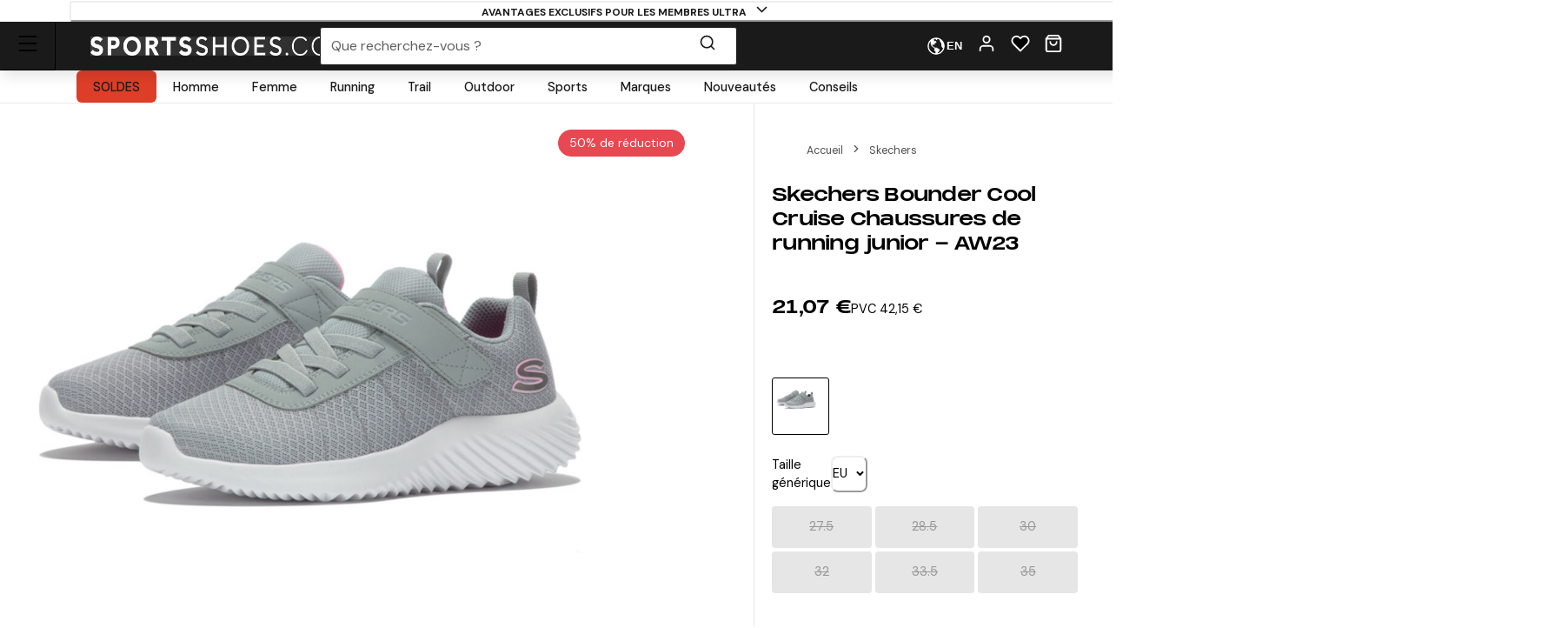

--- FILE ---
content_type: text/html; charset=utf-8
request_url: https://www.sportsshoes.com/fr-fr/product/ske1085/skechers-bounder-cool-cruise-chaussures-de-running-junior---aw23
body_size: 91080
content:
<!DOCTYPE html><html translate="no" lang="fr-fr"><head><meta charSet="utf-8" data-next-head=""/><meta name="twitter:card" content="summary_large_image" data-next-head=""/><meta name="twitter:site" content="@sportsshoes_com" data-next-head=""/><meta name="twitter:creator" content="@sportsshoes_com" data-next-head=""/><meta name="viewport" content="width=device-width, initial-scale=1" data-next-head=""/><meta name="theme-color" content="#000000" data-next-head=""/><title data-next-head="">Skechers Bounder Cool Cruise Chaussures de running junior - AW23 | SportsShoes.com</title><meta name="description" content="Confort et style athlétique sont les ingrédients phares de la savoureuse Skechers Bounder Cool Cruise. Cette chaussure de running légère est dotée d&#x27;une tige en maille et tissu synthétique, de lacets élastiques, d&#x27;une bande cou-de-pied et d&#x27;une semelle intérieure rembourrée." data-next-head=""/><link rel="canonical" href="https://www.sportsshoes.com/fr-fr/product/ske1085/skechers-bounder-cool-cruise-chaussures-de-running-junior---aw23" data-next-head=""/><meta property="og:type" content="website" data-next-head=""/><meta property="og:title" content="Skechers Bounder Cool Cruise Chaussures de running junior - AW23" data-next-head=""/><meta property="og:description" content="Confort et style athlétique sont les ingrédients phares de la savoureuse Skechers Bounder Cool Cruise. Cette chaussure de running légère est dotée d&#x27;une tige en maille et tissu synthétique, de lacets élastiques, d&#x27;une bande cou-de-pied et d&#x27;une semelle intérieure rembourrée." data-next-head=""/><meta property="og:site_name" content="SportsShoes.com" data-next-head=""/><meta property="og:url" content="https://www.sportsshoes.com/fr-fr/product/ske1085/skechers-bounder-cool-cruise-chaussures-de-running-junior---aw23" data-next-head=""/><meta property="og:locale" content="fr-fr" data-next-head=""/><meta property="og:image" content="https://cdn11.bigcommerce.com/s-21x65e8kfn/images/stencil/original/products/62966/290943/SKE1085_1000_6__40611.1696259586.jpg" data-next-head=""/><meta property="og:image:width" content="100" data-next-head=""/><meta property="og:image:height" content="100" data-next-head=""/><meta property="og:image:alt" content="Product" data-next-head=""/><meta property="og:image" content="https://cdn11.bigcommerce.com/s-21x65e8kfn/images/stencil/original/products/62966/290944/SKE1085_1000_7__10488.1696259587.jpg" data-next-head=""/><meta property="og:image:width" content="100" data-next-head=""/><meta property="og:image:height" content="100" data-next-head=""/><meta property="og:image:alt" content="Product" data-next-head=""/><meta property="og:image" content="https://cdn11.bigcommerce.com/s-21x65e8kfn/images/stencil/original/products/62966/290945/SKE1085_1000_8__05475.1696259588.jpg" data-next-head=""/><meta property="og:image:width" content="100" data-next-head=""/><meta property="og:image:height" content="100" data-next-head=""/><meta property="og:image:alt" content="Product" data-next-head=""/><meta property="og:image" content="https://cdn11.bigcommerce.com/s-21x65e8kfn/images/stencil/original/products/62966/290946/SKE1085_1000_9__18302.1696259589.jpg" data-next-head=""/><meta property="og:image:width" content="100" data-next-head=""/><meta property="og:image:height" content="100" data-next-head=""/><meta property="og:image:alt" content="Product" data-next-head=""/><meta property="og:image" content="https://cdn11.bigcommerce.com/s-21x65e8kfn/images/stencil/original/products/62966/290947/SKE1085_1000_10__85833.1696259590.jpg" data-next-head=""/><meta property="og:image:width" content="100" data-next-head=""/><meta property="og:image:height" content="100" data-next-head=""/><meta property="og:image:alt" content="Product" data-next-head=""/><link rel="alternate" hrefLang="en-gb" href="https://www.sportsshoes.com/product/ske1085/bounder-cool-cruise-junior-running-shoes" data-next-head=""/><link rel="alternate" hrefLang="de-de" href="https://www.sportsshoes.com/de-de/product/ske1085/bounder-cool-cruise-junior-laufschuhe" data-next-head=""/><link rel="alternate" hrefLang="es-es" href="https://www.sportsshoes.com/es-es/product/ske1085/bounder-cool-cruise-para-nios-zapatillas-de-running---aw23" data-next-head=""/><link rel="alternate" hrefLang="it-it" href="https://www.sportsshoes.com/it-it/product/ske1085/bounder-cool-cruise-scarpe-da-running-per-bambini---aw23" data-next-head=""/><link rel="alternate" hrefLang="fr-fr" href="https://www.sportsshoes.com/fr-fr/product/ske1085/bounder-cool-cruise-chaussures-de-running-junior---aw23" data-next-head=""/><link rel="preload" href="/_next/static/media/sportsshoes-logo-fast.d2bbd5bb.webp" as="image" data-next-head=""/><link rel="preload" href="https://cdn11.bigcommerce.com/s-21x65e8kfn/images/stencil/original/products/62966/290943/SKE1085_1000_6__40611.1696259586.jpg" as="image" data-next-head=""/><link rel="apple-touch-icon" sizes="180x180" href="/apple-touch-icon.png"/><link rel="icon" type="image/png" sizes="32x32" href="/favicon-32x32.png"/><link rel="icon" type="image/png" sizes="16x16" href="/favicon-16x16.png"/><link rel="manifest" href="/manifest.json"/><link rel="mask-icon" href="/safari-pinned-tab.svg" color="#000000"/><meta name="google-site-verification" content="sdNY40HDRRB81zMP-p8TsZTmdke5UScHahHOvhlDZRw"/><meta name="msapplication-TileColor" content="#000000"/><meta name="format-detection" content="telephone=no"/><meta name="google" content="notranslate"/><link rel="preload" href="/_next/static/media/d080ba6df333da6c-s.p.woff2" as="font" type="font/woff2" crossorigin="anonymous" data-next-font="size-adjust"/><link rel="preload" href="/_next/static/media/13971731025ec697-s.p.woff2" as="font" type="font/woff2" crossorigin="anonymous" data-next-font="size-adjust"/><link rel="preload" href="/_next/static/css/6704caeaac00be25.css" as="style"/><link rel="stylesheet" href="/_next/static/css/6704caeaac00be25.css" data-n-g=""/><noscript data-n-css=""></noscript><script defer="" nomodule="" src="/_next/static/chunks/polyfills-42372ed130431b0a.js"></script><script src="/_next/static/chunks/webpack-71ac660ab4a94f44.js" defer=""></script><script src="/_next/static/chunks/framework-ad875e3374e8e202.js" defer=""></script><script src="/_next/static/chunks/main-2ba033d7d295b2d9.js" defer=""></script><script src="/_next/static/chunks/pages/_app-8e99fb4f7382e503.js" defer=""></script><script src="/_next/static/chunks/0ab32d34-4a5f443952e01f3e.js" defer=""></script><script src="/_next/static/chunks/145b22ec-51a194abdc665909.js" defer=""></script><script src="/_next/static/chunks/20cc685d-abafbc4ac910479e.js" defer=""></script><script src="/_next/static/chunks/6c83fabd-f9a4bf9e174ddc00.js" defer=""></script><script src="/_next/static/chunks/070fd1b5-14880684c7dff74f.js" defer=""></script><script src="/_next/static/chunks/ed2ab0f7-33a781b80d9f2838.js" defer=""></script><script src="/_next/static/chunks/6723b772-c0c165d9d7f9a100.js" defer=""></script><script src="/_next/static/chunks/1dfb8265-82a037560c54a846.js" defer=""></script><script src="/_next/static/chunks/dc45a15b-5f1ed34ce432caac.js" defer=""></script><script src="/_next/static/chunks/df0378da-b31907fd437417cb.js" defer=""></script><script src="/_next/static/chunks/7716-d06af1baa4b9a1d6.js" defer=""></script><script src="/_next/static/chunks/7682-3affc879027bb622.js" defer=""></script><script src="/_next/static/chunks/7950-c30db6ecb7b1e459.js" defer=""></script><script src="/_next/static/chunks/4762-f5ce4e32d759114d.js" defer=""></script><script src="/_next/static/chunks/5516-b979967e2d1b356e.js" defer=""></script><script src="/_next/static/chunks/5633-bdaaeae289b79574.js" defer=""></script><script src="/_next/static/chunks/3181-9007ba120a55abe2.js" defer=""></script><script src="/_next/static/chunks/2876-53f4acf5429681f4.js" defer=""></script><script src="/_next/static/chunks/5501-eddc29d8ccb24b7b.js" defer=""></script><script src="/_next/static/chunks/6889-c0bcf1952c272471.js" defer=""></script><script src="/_next/static/chunks/5736-cbc015c29691fea3.js" defer=""></script><script src="/_next/static/chunks/pages/product/%5B...url%5D-bea2e9c279ee6eb6.js" defer=""></script><script src="/_next/static/bNwDpjobW2Ak7gFDz5dV9/_buildManifest.js" defer=""></script><script src="/_next/static/bNwDpjobW2Ak7gFDz5dV9/_ssgManifest.js" defer=""></script></head><body class="loading __variable_4ab313 __variable_ef116d"><div id="__next"><style data-emotion="css-global 12ku7bl">:host,:root,[data-theme]{--chakra-ring-inset:var(--chakra-empty,/*!*/ /*!*/);--chakra-ring-offset-width:0px;--chakra-ring-offset-color:#fff;--chakra-ring-color:rgba(66, 153, 225, 0.6);--chakra-ring-offset-shadow:0 0 #0000;--chakra-ring-shadow:0 0 #0000;--chakra-space-x-reverse:0;--chakra-space-y-reverse:0;--chakra-colors-transparent:transparent;--chakra-colors-current:currentColor;--chakra-colors-black:#1A1A1A;--chakra-colors-white:#FFFFFF;--chakra-colors-whiteAlpha-50:rgba(255, 255, 255, 0.04);--chakra-colors-whiteAlpha-100:rgba(255, 255, 255, 0.06);--chakra-colors-whiteAlpha-200:rgba(255, 255, 255, 0.08);--chakra-colors-whiteAlpha-300:rgba(255, 255, 255, 0.16);--chakra-colors-whiteAlpha-400:rgba(255, 255, 255, 0.24);--chakra-colors-whiteAlpha-500:rgba(255, 255, 255, 0.36);--chakra-colors-whiteAlpha-600:rgba(255, 255, 255, 0.48);--chakra-colors-whiteAlpha-700:rgba(255, 255, 255, 0.64);--chakra-colors-whiteAlpha-800:rgba(255, 255, 255, 0.80);--chakra-colors-whiteAlpha-900:rgba(255, 255, 255, 0.92);--chakra-colors-blackAlpha-50:rgba(0, 0, 0, 0.04);--chakra-colors-blackAlpha-100:rgba(0, 0, 0, 0.06);--chakra-colors-blackAlpha-200:rgba(0, 0, 0, 0.08);--chakra-colors-blackAlpha-300:rgba(0, 0, 0, 0.16);--chakra-colors-blackAlpha-400:rgba(0, 0, 0, 0.24);--chakra-colors-blackAlpha-500:rgba(0, 0, 0, 0.36);--chakra-colors-blackAlpha-600:rgba(0, 0, 0, 0.48);--chakra-colors-blackAlpha-700:rgba(0, 0, 0, 0.64);--chakra-colors-blackAlpha-800:rgba(0, 0, 0, 0.80);--chakra-colors-blackAlpha-900:rgba(0, 0, 0, 0.92);--chakra-colors-gray-50:#F7FAFC;--chakra-colors-gray-100:#EDF2F7;--chakra-colors-gray-200:#E2E8F0;--chakra-colors-gray-300:#CBD5E0;--chakra-colors-gray-400:#A0AEC0;--chakra-colors-gray-500:#718096;--chakra-colors-gray-600:#4A5568;--chakra-colors-gray-700:#2D3748;--chakra-colors-gray-800:#1A202C;--chakra-colors-gray-900:#171923;--chakra-colors-red-50:#F8ECEC;--chakra-colors-red-100:#FCE9E9;--chakra-colors-red-200:#E1A8A8;--chakra-colors-red-300:#D58686;--chakra-colors-red-400:#C96464;--chakra-colors-red-500:#B94141;--chakra-colors-red-600:#973535;--chakra-colors-red-700:#712828;--chakra-colors-red-800:#4B1B1B;--chakra-colors-red-900:#260D0D;--chakra-colors-orange-50:#FBF2E9;--chakra-colors-orange-100:#F8EBE0;--chakra-colors-orange-200:#EEC39B;--chakra-colors-orange-300:#E7AB74;--chakra-colors-orange-400:#E1944C;--chakra-colors-orange-500:#DC8432;--chakra-colors-orange-600:#AE631E;--chakra-colors-orange-700:#834B16;--chakra-colors-orange-800:#57320F;--chakra-colors-orange-900:#2C1907;--chakra-colors-yellow-50:#FFFFF0;--chakra-colors-yellow-100:#FEFCBF;--chakra-colors-yellow-200:#FAF089;--chakra-colors-yellow-300:#F6E05E;--chakra-colors-yellow-400:#ECC94B;--chakra-colors-yellow-500:#D69E2E;--chakra-colors-yellow-600:#B7791F;--chakra-colors-yellow-700:#975A16;--chakra-colors-yellow-800:#744210;--chakra-colors-yellow-900:#5F370E;--chakra-colors-green-10:#BBFF55;--chakra-colors-green-50:#F3F7ED;--chakra-colors-green-100:#E6F2D5;--chakra-colors-green-200:#C8DBAE;--chakra-colors-green-300:#B3CD8E;--chakra-colors-green-400:#9EBF6E;--chakra-colors-green-500:#86AE4D;--chakra-colors-green-600:#6D8D3F;--chakra-colors-green-700:#526A2F;--chakra-colors-green-800:#36471F;--chakra-colors-green-900:#1B2310;--chakra-colors-green-1000:#0EA486;--chakra-colors-teal-50:#E6FFFA;--chakra-colors-teal-100:#B2F5EA;--chakra-colors-teal-200:#81E6D9;--chakra-colors-teal-300:#4FD1C5;--chakra-colors-teal-400:#38B2AC;--chakra-colors-teal-500:#319795;--chakra-colors-teal-600:#2C7A7B;--chakra-colors-teal-700:#285E61;--chakra-colors-teal-800:#234E52;--chakra-colors-teal-900:#1D4044;--chakra-colors-blue-50:#EBF4FA;--chakra-colors-blue-100:#F7FBFD;--chakra-colors-blue-200:#A2CEE7;--chakra-colors-blue-300:#7DBBDD;--chakra-colors-blue-400:#59A8D4;--chakra-colors-blue-500:#3E9ACD;--chakra-colors-blue-600:#2A77A2;--chakra-colors-blue-700:#1F597A;--chakra-colors-blue-800:#153C51;--chakra-colors-blue-900:#0A1E29;--chakra-colors-cyan-50:#EDFDFD;--chakra-colors-cyan-100:#C4F1F9;--chakra-colors-cyan-200:#9DECF9;--chakra-colors-cyan-300:#76E4F7;--chakra-colors-cyan-400:#0BC5EA;--chakra-colors-cyan-500:#00B5D8;--chakra-colors-cyan-600:#00A3C4;--chakra-colors-cyan-700:#0987A0;--chakra-colors-cyan-800:#086F83;--chakra-colors-cyan-900:#065666;--chakra-colors-purple-50:#FAF5FF;--chakra-colors-purple-100:#E9D8FD;--chakra-colors-purple-200:#D6BCFA;--chakra-colors-purple-300:#B794F4;--chakra-colors-purple-400:#9F7AEA;--chakra-colors-purple-500:#805AD5;--chakra-colors-purple-600:#6B46C1;--chakra-colors-purple-700:#553C9A;--chakra-colors-purple-800:#44337A;--chakra-colors-purple-900:#322659;--chakra-colors-pink-50:#FFF5F7;--chakra-colors-pink-100:#FED7E2;--chakra-colors-pink-200:#FBB6CE;--chakra-colors-pink-300:#F687B3;--chakra-colors-pink-400:#ED64A6;--chakra-colors-pink-500:#D53F8C;--chakra-colors-pink-600:#B83280;--chakra-colors-pink-700:#97266D;--chakra-colors-pink-800:#702459;--chakra-colors-pink-900:#521B41;--chakra-colors-grey-200:#FAFAFA;--chakra-colors-grey-300:#E6E6E6;--chakra-colors-grey-400:#CCCCCC;--chakra-colors-grey-500:#BABABA;--chakra-colors-grey-600:#999999;--chakra-colors-grey-700:#666666;--chakra-colors-grey-800:#4D4D4D;--chakra-colors-lightBlueAlpha-50:#BEDDEE0D;--chakra-colors-lightBlueAlpha-100:#BEDDEE1A;--chakra-colors-lightBlueAlpha-200:#BEDDEE33;--chakra-colors-lightBlueAlpha-300:#BEDDEE4D;--chakra-colors-lightBlueAlpha-400:#BEDDEE66;--chakra-colors-lightBlueAlpha-500:#BEDDEE80;--chakra-colors-lightBlueAlpha-600:#BEDDEE99;--chakra-colors-lightBlueAlpha-700:#BEDDEEB3;--chakra-colors-lightBlueAlpha-800:#BEDDEECC;--chakra-colors-lightBlueAlpha-900:#BEDDEEE6;--chakra-colors-turquoise-50:#E5FFFB;--chakra-colors-turquoise-100:#B8FFF4;--chakra-colors-turquoise-200:#8AFFED;--chakra-colors-turquoise-300:#5CFFE7;--chakra-colors-turquoise-400:#2EFFE0;--chakra-colors-turquoise-500:#00F7D2;--chakra-colors-turquoise-600:#00CCAD;--chakra-colors-turquoise-700:#009982;--chakra-colors-turquoise-800:#006657;--chakra-colors-turquoise-900:#00332B;--chakra-colors-offBlack:#1F1F1F;--chakra-colors-primary-1:#1A1A1A;--chakra-colors-primary-2:#BABABA;--chakra-colors-primary-3:#FAFAFA;--chakra-colors-primary-4:#FFFFFF;--chakra-colors-secondary-1:#3E9ACD;--chakra-colors-secondary-2:#153C51;--chakra-colors-secondary-3:#7DBBDD;--chakra-colors-success-primary:#86AE4D;--chakra-colors-success-secondary:#E6F2D5;--chakra-colors-error-primary:#B94141;--chakra-colors-error-secondary:#FCE9E9;--chakra-colors-warning-primary:#DC8432;--chakra-colors-warning-secondary:#F8EBE0;--chakra-colors-info-primary:#3E9ACD;--chakra-colors-info-secondary:#F7FBFD;--chakra-colors-ultra-green:#00F7D2;--chakra-colors-ultra-black:#000000;--chakra-colors-ultra-white:#FFFFFF;--chakra-colors-paypal-dark:#005C8A;--chakra-colors-paypal-light:#18ACE6;--chakra-colors-klarna:#FEB3C6;--chakra-colors-sustainable:#8EAC5A;--chakra-colors-darkAlpha-50:#000000;--chakra-colors-darkAlpha-100:#FFFFFF;--chakra-colors-darkAlpha-500:#000000;--chakra-colors-vitality:#F41C5E;--chakra-colors-englandAthletics:#DD052B;--chakra-colors-parkrun:#FFA300;--chakra-borders-none:0;--chakra-borders-1px:1px solid;--chakra-borders-2px:2px solid;--chakra-borders-4px:4px solid;--chakra-borders-8px:8px solid;--chakra-borders-faint:1px solid #ECEAEA;--chakra-borders-bold:1px solid #B0AEAE;--chakra-fonts-heading:-apple-system,BlinkMacSystemFont,"Segoe UI",Helvetica,Arial,sans-serif,"Apple Color Emoji","Segoe UI Emoji","Segoe UI Symbol";--chakra-fonts-body:-apple-system,BlinkMacSystemFont,"Segoe UI",Helvetica,Arial,sans-serif,"Apple Color Emoji","Segoe UI Emoji","Segoe UI Symbol";--chakra-fonts-mono:SFMono-Regular,Menlo,Monaco,Consolas,"Liberation Mono","Courier New",monospace;--chakra-fontSizes-3xs:0.45rem;--chakra-fontSizes-2xs:0.625rem;--chakra-fontSizes-xs:0.6875rem;--chakra-fontSizes-sm:0.78125rem;--chakra-fontSizes-md:1rem;--chakra-fontSizes-lg:1rem;--chakra-fontSizes-xl:1.125rem;--chakra-fontSizes-2xl:1.25rem;--chakra-fontSizes-3xl:1.35rem;--chakra-fontSizes-4xl:1.5rem;--chakra-fontSizes-5xl:1.75rem;--chakra-fontSizes-6xl:2.1rem;--chakra-fontSizes-7xl:2.5rem;--chakra-fontSizes-8xl:3.5625rem;--chakra-fontSizes-9xl:8rem;--chakra-fontSizes-xxs:0.6075rem;--chakra-fontSizes-base:0.90625rem;--chakra-fontWeights-hairline:100;--chakra-fontWeights-thin:200;--chakra-fontWeights-light:300;--chakra-fontWeights-normal:400;--chakra-fontWeights-medium:500;--chakra-fontWeights-semibold:600;--chakra-fontWeights-bold:700;--chakra-fontWeights-extrabold:800;--chakra-fontWeights-black:900;--chakra-letterSpacings-tighter:-0.05em;--chakra-letterSpacings-tight:-0.025em;--chakra-letterSpacings-normal:0;--chakra-letterSpacings-wide:0.025em;--chakra-letterSpacings-wider:0.05em;--chakra-letterSpacings-widest:0.1em;--chakra-lineHeights-3:.75rem;--chakra-lineHeights-4:1rem;--chakra-lineHeights-5:1.25rem;--chakra-lineHeights-6:1.5rem;--chakra-lineHeights-7:1.75rem;--chakra-lineHeights-8:2rem;--chakra-lineHeights-9:2.25rem;--chakra-lineHeights-10:2.5rem;--chakra-lineHeights-12:3rem;--chakra-lineHeights-15:3.75rem;--chakra-lineHeights-18:4.5rem;--chakra-lineHeights-24:6rem;--chakra-lineHeights-normal:normal;--chakra-lineHeights-none:1;--chakra-lineHeights-shorter:1.25;--chakra-lineHeights-short:1.375;--chakra-lineHeights-base:1.5;--chakra-lineHeights-tall:1.625;--chakra-lineHeights-taller:2;--chakra-lineHeights-xs:1.125rem;--chakra-lineHeights-sm:1.3125rem;--chakra-lineHeights-md:1.625rem;--chakra-lineHeights-lg:1.9375rem;--chakra-lineHeights-xl:2.1875rem;--chakra-lineHeights-2xl:2.4375rem;--chakra-lineHeights-3xl:2.8125rem;--chakra-lineHeights-4xl:3.375rem;--chakra-lineHeights-5xl:4.0625rem;--chakra-lineHeights-6xl:5.0625rem;--chakra-radii-none:0;--chakra-radii-sm:0.375rem;--chakra-radii-base:0.1875rem;--chakra-radii-md:0.5rem;--chakra-radii-lg:0.5rem;--chakra-radii-xl:0.75rem;--chakra-radii-2xl:1rem;--chakra-radii-3xl:1.5rem;--chakra-radii-full:9999px;--chakra-space-1:0.25rem;--chakra-space-2:0.5rem;--chakra-space-3:0.75rem;--chakra-space-4:1rem;--chakra-space-5:1.25rem;--chakra-space-6:1.5rem;--chakra-space-7:1.75rem;--chakra-space-8:2rem;--chakra-space-9:2.25rem;--chakra-space-10:2.5rem;--chakra-space-12:3rem;--chakra-space-14:3.5rem;--chakra-space-16:4rem;--chakra-space-20:5rem;--chakra-space-24:6rem;--chakra-space-28:7rem;--chakra-space-32:8rem;--chakra-space-36:9rem;--chakra-space-40:10rem;--chakra-space-44:11rem;--chakra-space-48:12rem;--chakra-space-52:13rem;--chakra-space-56:14rem;--chakra-space-60:15rem;--chakra-space-64:16rem;--chakra-space-72:18rem;--chakra-space-80:20rem;--chakra-space-96:24rem;--chakra-space-px:1px;--chakra-space-0-5:0.125rem;--chakra-space-1-5:0.375rem;--chakra-space-2-5:0.625rem;--chakra-space-3-5:0.875rem;--chakra-shadows-xs:0px 1px 2px rgba(0, 0, 0, 0.05);--chakra-shadows-sm:0px 1px 3px rgba(0, 0, 0, 0.1);--chakra-shadows-base:0 1px 3px 0 rgba(0, 0, 0, 0.1),0 1px 2px 0 rgba(0, 0, 0, 0.06);--chakra-shadows-md:0px 4px 6px -1px rgba(0, 0, 0, 0.1);--chakra-shadows-lg:0px 10px 15px -3px rgba(0, 0, 0, 0.1);--chakra-shadows-xl:0px 20px 25px -5px rgba(0, 0, 0, 0.1);--chakra-shadows-2xl:0 25px 50px -12px rgba(0, 0, 0, 0.25);--chakra-shadows-outline:0 0 0 3px rgba(66, 153, 225, 0.6);--chakra-shadows-inner:inset 0 2px 4px 0 rgba(0,0,0,0.06);--chakra-shadows-none:none;--chakra-shadows-dark-lg:rgba(0, 0, 0, 0.1) 0px 0px 0px 1px,rgba(0, 0, 0, 0.2) 0px 5px 10px,rgba(0, 0, 0, 0.4) 0px 15px 40px;--chakra-shadows-mdDrawer:0px -4px 8px -1px rgba(0, 0, 0, 0.1);--chakra-shadows-lgDrawer:0px -8px 18px -1px rgba(0, 0, 0, 0.1);--chakra-sizes-1:0.25rem;--chakra-sizes-2:0.5rem;--chakra-sizes-3:0.75rem;--chakra-sizes-4:1rem;--chakra-sizes-5:1.25rem;--chakra-sizes-6:1.5rem;--chakra-sizes-7:1.75rem;--chakra-sizes-8:2rem;--chakra-sizes-9:2.25rem;--chakra-sizes-10:2.5rem;--chakra-sizes-12:3rem;--chakra-sizes-14:3.5rem;--chakra-sizes-16:4rem;--chakra-sizes-20:5rem;--chakra-sizes-24:6rem;--chakra-sizes-28:7rem;--chakra-sizes-32:8rem;--chakra-sizes-36:9rem;--chakra-sizes-40:10rem;--chakra-sizes-44:11rem;--chakra-sizes-48:12rem;--chakra-sizes-52:13rem;--chakra-sizes-56:14rem;--chakra-sizes-60:15rem;--chakra-sizes-64:16rem;--chakra-sizes-72:18rem;--chakra-sizes-80:20rem;--chakra-sizes-96:24rem;--chakra-sizes-px:1px;--chakra-sizes-0-5:0.125rem;--chakra-sizes-1-5:0.375rem;--chakra-sizes-2-5:0.625rem;--chakra-sizes-3-5:0.875rem;--chakra-sizes-max:max-content;--chakra-sizes-min:min-content;--chakra-sizes-full:100%;--chakra-sizes-3xs:14rem;--chakra-sizes-2xs:16rem;--chakra-sizes-xs:20rem;--chakra-sizes-sm:24rem;--chakra-sizes-md:28rem;--chakra-sizes-lg:32rem;--chakra-sizes-xl:36rem;--chakra-sizes-2xl:42rem;--chakra-sizes-3xl:48rem;--chakra-sizes-4xl:56rem;--chakra-sizes-5xl:64rem;--chakra-sizes-6xl:72rem;--chakra-sizes-7xl:80rem;--chakra-sizes-8xl:90rem;--chakra-sizes-prose:60ch;--chakra-sizes-container-sm:640px;--chakra-sizes-container-md:768px;--chakra-sizes-container-lg:960px;--chakra-sizes-container-xl:1280px;--chakra-sizes-container-2md:892px;--chakra-sizes-container-2xl:1332px;--chakra-zIndices-hide:-1;--chakra-zIndices-auto:auto;--chakra-zIndices-base:0;--chakra-zIndices-docked:10;--chakra-zIndices-dropdown:1000;--chakra-zIndices-sticky:1100;--chakra-zIndices-banner:1200;--chakra-zIndices-overlay:1300;--chakra-zIndices-modal:1400;--chakra-zIndices-popover:1500;--chakra-zIndices-skipLink:1600;--chakra-zIndices-toast:1700;--chakra-zIndices-tooltip:1800;--chakra-transition-property-common:background-color,border-color,color,fill,stroke,opacity,box-shadow,transform;--chakra-transition-property-colors:background-color,border-color,color,fill,stroke;--chakra-transition-property-dimensions:width,height;--chakra-transition-property-position:left,right,top,bottom;--chakra-transition-property-background:background-color,background-image,background-position;--chakra-transition-easing-ease-in:cubic-bezier(0.4, 0, 1, 1);--chakra-transition-easing-ease-out:cubic-bezier(0, 0.52, 1, 1);--chakra-transition-easing-ease-in-out:cubic-bezier(0.4, 0, 0.2, 1);--chakra-transition-duration-ultra-fast:50ms;--chakra-transition-duration-faster:100ms;--chakra-transition-duration-fast:150ms;--chakra-transition-duration-normal:200ms;--chakra-transition-duration-slow:300ms;--chakra-transition-duration-slower:400ms;--chakra-transition-duration-ultra-slow:500ms;--chakra-blur-none:0;--chakra-blur-sm:4px;--chakra-blur-base:8px;--chakra-blur-md:12px;--chakra-blur-lg:16px;--chakra-blur-xl:24px;--chakra-blur-2xl:40px;--chakra-blur-3xl:64px;--chakra-breakpoints-base:0em;--chakra-breakpoints-sm:30em;--chakra-breakpoints-md:51.375em;--chakra-breakpoints-lg:64em;--chakra-breakpoints-xl:75.625em;--chakra-breakpoints-2xl:90em;--chakra-breakpoints-xxxs:10em;--chakra-breakpoints-xxs:20em;--chakra-breakpoints-xs:23.4375em;--chakra-breakpoints-3xl:106.25em;--chakra-breakpoints-4xl:131.25em;}.chakra-ui-light :host:not([data-theme]),.chakra-ui-light :root:not([data-theme]),.chakra-ui-light [data-theme]:not([data-theme]),[data-theme=light] :host:not([data-theme]),[data-theme=light] :root:not([data-theme]),[data-theme=light] [data-theme]:not([data-theme]),:host[data-theme=light],:root[data-theme=light],[data-theme][data-theme=light]{--chakra-colors-chakra-body-text:var(--chakra-colors-gray-800);--chakra-colors-chakra-body-bg:var(--chakra-colors-white);--chakra-colors-chakra-border-color:var(--chakra-colors-gray-200);--chakra-colors-chakra-inverse-text:var(--chakra-colors-white);--chakra-colors-chakra-subtle-bg:var(--chakra-colors-gray-100);--chakra-colors-chakra-subtle-text:var(--chakra-colors-gray-600);--chakra-colors-chakra-placeholder-color:var(--chakra-colors-gray-500);}.chakra-ui-dark :host:not([data-theme]),.chakra-ui-dark :root:not([data-theme]),.chakra-ui-dark [data-theme]:not([data-theme]),[data-theme=dark] :host:not([data-theme]),[data-theme=dark] :root:not([data-theme]),[data-theme=dark] [data-theme]:not([data-theme]),:host[data-theme=dark],:root[data-theme=dark],[data-theme][data-theme=dark]{--chakra-colors-chakra-body-text:var(--chakra-colors-whiteAlpha-900);--chakra-colors-chakra-body-bg:var(--chakra-colors-gray-800);--chakra-colors-chakra-border-color:var(--chakra-colors-whiteAlpha-300);--chakra-colors-chakra-inverse-text:var(--chakra-colors-gray-800);--chakra-colors-chakra-subtle-bg:var(--chakra-colors-gray-700);--chakra-colors-chakra-subtle-text:var(--chakra-colors-gray-400);--chakra-colors-chakra-placeholder-color:var(--chakra-colors-whiteAlpha-400);}</style><style data-emotion="css-global fubdgu">html{line-height:1.5;-webkit-text-size-adjust:100%;font-family:system-ui,sans-serif;-webkit-font-smoothing:antialiased;text-rendering:optimizeLegibility;-moz-osx-font-smoothing:grayscale;touch-action:manipulation;}body{position:relative;min-height:100%;margin:0;font-feature-settings:"kern";}:where(*, *::before, *::after){border-width:0;border-style:solid;box-sizing:border-box;word-wrap:break-word;}main{display:block;}hr{border-top-width:1px;box-sizing:content-box;height:0;overflow:visible;}:where(pre, code, kbd,samp){font-family:SFMono-Regular,Menlo,Monaco,Consolas,monospace;font-size:1em;}a{background-color:transparent;color:inherit;-webkit-text-decoration:inherit;text-decoration:inherit;}abbr[title]{border-bottom:none;-webkit-text-decoration:underline;text-decoration:underline;-webkit-text-decoration:underline dotted;-webkit-text-decoration:underline dotted;text-decoration:underline dotted;}:where(b, strong){font-weight:bold;}small{font-size:80%;}:where(sub,sup){font-size:75%;line-height:0;position:relative;vertical-align:baseline;}sub{bottom:-0.25em;}sup{top:-0.5em;}img{border-style:none;}:where(button, input, optgroup, select, textarea){font-family:inherit;font-size:100%;line-height:1.15;margin:0;}:where(button, input){overflow:visible;}:where(button, select){text-transform:none;}:where(
          button::-moz-focus-inner,
          [type="button"]::-moz-focus-inner,
          [type="reset"]::-moz-focus-inner,
          [type="submit"]::-moz-focus-inner
        ){border-style:none;padding:0;}fieldset{padding:0.35em 0.75em 0.625em;}legend{box-sizing:border-box;color:inherit;display:table;max-width:100%;padding:0;white-space:normal;}progress{vertical-align:baseline;}textarea{overflow:auto;}:where([type="checkbox"], [type="radio"]){box-sizing:border-box;padding:0;}input[type="number"]::-webkit-inner-spin-button,input[type="number"]::-webkit-outer-spin-button{-webkit-appearance:none!important;}input[type="number"]{-moz-appearance:textfield;}input[type="search"]{-webkit-appearance:textfield;outline-offset:-2px;}input[type="search"]::-webkit-search-decoration{-webkit-appearance:none!important;}::-webkit-file-upload-button{-webkit-appearance:button;font:inherit;}details{display:block;}summary{display:-webkit-box;display:-webkit-list-item;display:-ms-list-itembox;display:list-item;}template{display:none;}[hidden]{display:none!important;}:where(
          blockquote,
          dl,
          dd,
          h1,
          h2,
          h3,
          h4,
          h5,
          h6,
          hr,
          figure,
          p,
          pre
        ){margin:0;}button{background:transparent;padding:0;}fieldset{margin:0;padding:0;}:where(ol, ul){margin:0;padding:0;}textarea{resize:vertical;}:where(button, [role="button"]){cursor:pointer;}button::-moz-focus-inner{border:0!important;}table{border-collapse:collapse;}:where(h1, h2, h3, h4, h5, h6){font-size:inherit;font-weight:inherit;}:where(button, input, optgroup, select, textarea){padding:0;line-height:inherit;color:inherit;}:where(img, svg, video, canvas, audio, iframe, embed, object){display:block;}:where(img, video){max-width:100%;height:auto;}[data-js-focus-visible] :focus:not([data-focus-visible-added]):not(
          [data-focus-visible-disabled]
        ){outline:none;box-shadow:none;}select::-ms-expand{display:none;}:root,:host{--chakra-vh:100vh;}@supports (height: -webkit-fill-available){:root,:host{--chakra-vh:-webkit-fill-available;}}@supports (height: -moz-fill-available){:root,:host{--chakra-vh:-moz-fill-available;}}@supports (height: 100dvh){:root,:host{--chakra-vh:100dvh;}}</style><style data-emotion="css-global ft9l74">body{font-family:var(--chakra-fonts-body);color:var(--chakra-colors-chakra-body-text);background:var(--chakra-colors-chakra-body-bg);transition-property:background-color;transition-duration:var(--chakra-transition-duration-normal);line-height:var(--chakra-lineHeights-base);--chakra-fonts-heading:var(--font-pp-monument);--chakra-fonts-body:var(--font-dm-sans);}body p{margin:0px;}body .animation-safeguard{-webkit-transition:all 0.3s ease-in-out!important;transition:all 0.3s ease-in-out!important;}body .hide-arrows .swiper-button-prev{display:none;}body .hide-arrows .swiper-button-next{display:none;}body .hide-arrows .swiper-pagination-bullet{background-color:var(--chakra-colors-white)!important;opacity:0.5;}body .swiper-pagination-bullet-active{background-color:var(--chakra-colors-white)!important;opacity:1;}body .swiper-button-prev{color:var(--chakra-colors-white);}body .swiper-slide{webkit-transform:translate3d(0, 0, 0);webkit-backface-visibility:hidden;}body .swiper-button-next{color:var(--chakra-colors-white);}body .swiper-scrollbar{display:none;}body .thin-scroll::-webkit-scrollbar{width:4px;}body .thin-scroll::-webkit-scrollbar-track{background:#f1f1f1;}body .thin-scroll::-webkit-scrollbar-thumb{background:#888;}body .medium-scroll::-webkit-scrollbar{width:6px;}body .medium-scroll::-webkit-scrollbar-track{background:#f1f1f1;}body .medium-scroll::-webkit-scrollbar-thumb{background:#888;}body .hide-scroll::-webkit-scrollbar{display:none;}body #applepayCheckoutButton button{width:160px;background:#000;background-image:-webkit-named-image(apple-pay-logo-white);-webkit-background-position:50% 50%;background-position:50% 50%;background-repeat:no-repeat;-webkit-background-size:100% 60%;background-size:100% 60%;border-radius:4px;height:32px;padding:spacing('single');}body .checkoutRemote-button{margin-bottom:spacing("base");margin-left:spacing("third");margin-right:spacing("third");}body .maurten-bs-animation *{-webkit-transition:all 0.25s ease-in-out!important;transition:all 0.25s ease-in-out!important;}@media screen and (min-width: 822px){body .mobile-tablet-only{display:none;}body .tagg-mobile{display:none;}}@media screen and (max-width: 821px){body .desktop-only{display:none;}body .tagg-desktop{display:none;}body .swiper-button-prev{display:none;}body .swiper-button-next{display:none;}}@media screen and (min-width: 1024px){body .pdp-mobile-tablet-only{display:none;}body .image-zoom-effect{-webkit-transition:all 0.5s ease-in-out!important;transition:all 0.5s ease-in-out!important;}body .image-zoom:hover .image-zoom-effect{-webkit-transform:scale(1.03);-moz-transform:scale(1.03);-ms-transform:scale(1.03);transform:scale(1.03);}}@media screen and (max-width: 1023px){body .pdp-desktop-only{display:none;}}*::-webkit-input-placeholder{color:var(--chakra-colors-chakra-placeholder-color);}*::-moz-placeholder{color:var(--chakra-colors-chakra-placeholder-color);}*:-ms-input-placeholder{color:var(--chakra-colors-chakra-placeholder-color);}*::placeholder{color:var(--chakra-colors-chakra-placeholder-color);}*,*::before,::after{border-color:var(--chakra-colors-chakra-border-color);}.body-overflow{overflow:hidden;}.body-fixed{overflow:hidden;margin-right:15px;}.body-fixed .nav{padding-right:15px;}[data-state="navigating"] .loqate{color:var(--chakra-colors-white)!important;}.loqate::-webkit-input-placeholder{color:var(--chakra-colors-grey-500);}.loqate::-moz-placeholder{color:var(--chakra-colors-grey-500);}.loqate:-ms-input-placeholder{color:var(--chakra-colors-grey-500);}.loqate::placeholder{color:var(--chakra-colors-grey-500);}.grecaptcha-badge{display:none;}.size-guide-container #container{max-width:100vw!important;overflow-x:scroll;}.size-guide-container h4{padding:10px!important;}.size-guide-container p{padding:10px!important;}.size-guide-container #container p{padding:0px;}.size-guide-container td{min-width:70px;}.size-guide-container #container::-webkit-scrollbar{width:4px;}.osano-cm-window__widget{display:none;}</style><style>
    #nprogress {
      pointer-events: none;
    }
    #nprogress .bar {
      background: #BBFF55;
      position: fixed;
      z-index: 9999;
      top: 0;
      left: 0;
      width: 100%;
      height: 3px;
    }
    #nprogress .peg {
      display: block;
      position: absolute;
      right: 0px;
      width: 100px;
      height: 100%;
      box-shadow: 0 0 10px #BBFF55, 0 0 5px #BBFF55;
      opacity: 1;
      -webkit-transform: rotate(3deg) translate(0px, -4px);
      -ms-transform: rotate(3deg) translate(0px, -4px);
      transform: rotate(3deg) translate(0px, -4px);
    }
    #nprogress .spinner {
      display: block;
      position: fixed;
      z-index: 1031;
      top: 15px;
      right: 15px;
    }
    #nprogress .spinner-icon {
      width: 18px;
      height: 18px;
      box-sizing: border-box;
      border: solid 2px transparent;
      border-top-color: #BBFF55;
      border-left-color: #BBFF55;
      border-radius: 50%;
      -webkit-animation: nprogresss-spinner 400ms linear infinite;
      animation: nprogress-spinner 400ms linear infinite;
    }
    .nprogress-custom-parent {
      overflow: hidden;
      position: relative;
    }
    .nprogress-custom-parent #nprogress .spinner,
    .nprogress-custom-parent #nprogress .bar {
      position: absolute;
    }
    @-webkit-keyframes nprogress-spinner {
      0% {
        -webkit-transform: rotate(0deg);
      }
      100% {
        -webkit-transform: rotate(360deg);
      }
    }
    @keyframes nprogress-spinner {
      0% {
        transform: rotate(0deg);
      }
      100% {
        transform: rotate(360deg);
      }
    }
  </style><div class="css-0"><style data-emotion="css ni21jw">.css-ni21jw{position:fixed;z-index:8;width:100%;background:var(--chakra-colors-primary-4);color:var(--chakra-colors-primary-1);transition-property:padding;transition-duration:var(--chakra-transition-duration-slow);transition-timing-function:var(--chakra-transition-easing-ease-out);-webkit-padding-start:var(--chakra-space-4);padding-inline-start:var(--chakra-space-4);-webkit-padding-end:var(--chakra-space-4);padding-inline-end:var(--chakra-space-4);padding-top:0px;padding-bottom:0px;top:0px;}@media screen and (min-width: 75.625em){.css-ni21jw{-webkit-padding-start:var(--chakra-space-20);padding-inline-start:var(--chakra-space-20);-webkit-padding-end:var(--chakra-space-20);padding-inline-end:var(--chakra-space-20);}}</style><div data-testid="usp-banner" class="animation-safeguard css-ni21jw"><style data-emotion="css k70z5i">.css-k70z5i{display:inline;-webkit-appearance:none;-moz-appearance:none;-ms-appearance:none;appearance:none;-webkit-align-items:center;-webkit-box-align:center;-ms-flex-align:center;align-items:center;-webkit-box-pack:center;-ms-flex-pack:center;-webkit-justify-content:center;justify-content:center;-webkit-user-select:none;-moz-user-select:none;-ms-user-select:none;user-select:none;position:relative;white-space:nowrap;vertical-align:middle;outline:2px solid transparent;outline-offset:2px;line-height:unset;border-radius:var(--chakra-radii-base);font-weight:var(--chakra-fontWeights-normal);transition-property:all;transition-duration:var(--chakra-transition-duration-normal);-webkit-padding-start:var(--chakra-space-4);padding-inline-start:var(--chakra-space-4);-webkit-padding-end:var(--chakra-space-4);padding-inline-end:var(--chakra-space-4);-webkit-text-decoration:none;text-decoration:none;transition-timing-function:var(--chakra-transition-easing-ease-out);height:44px;min-width:auto;font-size:var(--chakra-fontSizes-md);padding-top:var(--chakra-space-1-5);padding-bottom:var(--chakra-space-1-5);background:none;color:inherit;margin:0px;padding:0px;font-family:var(--chakra-fonts-body);box-shadow:var(--chakra-shadows-none);width:100%;max-height:var(--chakra-sizes-6);transition-delay:slow;}.css-k70z5i:focus-visible,.css-k70z5i[data-focus-visible]{box-shadow:var(--chakra-shadows-outline);}.css-k70z5i:disabled,.css-k70z5i[disabled],.css-k70z5i[aria-disabled=true],.css-k70z5i[data-disabled]{opacity:0.4;cursor:not-allowed;box-shadow:var(--chakra-shadows-none);}.css-k70z5i:hover:disabled,.css-k70z5i[data-hover]:disabled,.css-k70z5i:hover[disabled],.css-k70z5i[data-hover][disabled],.css-k70z5i:hover[aria-disabled=true],.css-k70z5i[data-hover][aria-disabled=true],.css-k70z5i:hover[data-disabled],.css-k70z5i[data-hover][data-disabled]{background:initial;}</style><button type="button" class="chakra-button css-k70z5i"><span class="css-0"><style data-emotion="css veqmz3">.css-veqmz3{position:relative;width:-webkit-fit-content;width:-moz-fit-content;width:fit-content;-webkit-margin-start:auto;margin-inline-start:auto;-webkit-margin-end:auto;margin-inline-end:auto;}</style><div class="css-veqmz3"><style data-emotion="css 19z1pc6">.css-19z1pc6{position:absolute;top:50%;left:50%;-webkit-transform:translate(-50%, -50%);-moz-transform:translate(-50%, -50%);-ms-transform:translate(-50%, -50%);transform:translate(-50%, -50%);-webkit-transition:opacity 0.25s ease-in-out;transition:opacity 0.25s ease-in-out;opacity:1;max-height:var(--chakra-sizes-6);}.css-19z1pc6 img{max-height:var(--chakra-sizes-6);}</style><div class="css-19z1pc6"><style data-emotion="css k008qs">.css-k008qs{display:-webkit-box;display:-webkit-flex;display:-ms-flexbox;display:flex;}</style><div class="css-k008qs"><style data-emotion="css 1nxr1n3">.css-1nxr1n3{display:-webkit-box;display:-webkit-flex;display:-ms-flexbox;display:flex;-webkit-align-items:center;-webkit-box-align:center;-ms-flex-align:center;align-items:center;-webkit-flex-direction:row-reverse;-ms-flex-direction:row-reverse;flex-direction:row-reverse;--chakra-space-x-reverse:1;--chakra-divide-x-reverse:1;width:-webkit-fit-content;width:-moz-fit-content;width:fit-content;}</style><div data-testid="usp-title" class="css-1nxr1n3"><style data-emotion="css amswkf">.css-amswkf{font-family:var(--chakra-fonts-body);font-size:var(--chakra-fontSizes-base);line-height:var(--chakra-lineHeights-base);margin-bottom:var(--chakra-space-4);}</style><p class="chakra-text css-amswkf" style="font-size:12px;padding:0;margin:0"><strong>AVANTAGES EXCLUSIFS POUR LES MEMBRES ULTRA</strong></p></div><style data-emotion="css 1v4xcoh">.css-1v4xcoh{margin-left:var(--chakra-space-2);}</style><div class="css-1v4xcoh"><svg stroke="currentColor" fill="none" stroke-width="2" viewBox="0 0 24 24" stroke-linecap="round" stroke-linejoin="round" height="20" width="20" xmlns="http://www.w3.org/2000/svg"><polyline points="6 9 12 15 18 9"></polyline></svg></div></div></div><style data-emotion="css 1fs0vgm">.css-1fs0vgm{position:absolute;top:50%;left:50%;-webkit-transform:translate(-50%, -50%);-moz-transform:translate(-50%, -50%);-ms-transform:translate(-50%, -50%);transform:translate(-50%, -50%);-webkit-transition:opacity 0.25s ease-in-out;transition:opacity 0.25s ease-in-out;opacity:0;max-height:var(--chakra-sizes-6);}.css-1fs0vgm img{max-height:var(--chakra-sizes-6);}</style><div class="css-1fs0vgm"><div class="css-k008qs"><style data-emotion="css 13e1vgz">.css-13e1vgz{display:-webkit-box;display:-webkit-flex;display:-ms-flexbox;display:flex;-webkit-align-items:center;-webkit-box-align:center;-ms-flex-align:center;align-items:center;-webkit-flex-direction:row;-ms-flex-direction:row;flex-direction:row;width:-webkit-fit-content;width:-moz-fit-content;width:fit-content;}</style><div data-testid="usp-title" class="css-13e1vgz"><p class="chakra-text css-amswkf" style="font-size:12px;padding:0;margin:0"><strong>ÉTUDIANT : 12% de RÉDUCTION sur SS26 !</strong></p></div><div class="css-1v4xcoh"><svg stroke="currentColor" fill="none" stroke-width="2" viewBox="0 0 24 24" stroke-linecap="round" stroke-linejoin="round" height="20" width="20" xmlns="http://www.w3.org/2000/svg"><polyline points="6 9 12 15 18 9"></polyline></svg></div></div></div><div class="css-1fs0vgm"><div class="css-k008qs"><div data-testid="usp-title" class="css-13e1vgz"><p class="chakra-text css-amswkf" style="font-size:12px;padding:0;margin:0"><strong>ACHETEZ MAINTENANT, PAYEZ AVEC KLARNA</strong></p></div><div class="css-1v4xcoh"><svg stroke="currentColor" fill="none" stroke-width="2" viewBox="0 0 24 24" stroke-linecap="round" stroke-linejoin="round" height="20" width="20" xmlns="http://www.w3.org/2000/svg"><polyline points="6 9 12 15 18 9"></polyline></svg></div></div></div></div></span></button></div><nav class="css-0"><style data-emotion="css 3v2gob">.css-3v2gob{position:fixed;z-index:6;width:100%;transition-property:all;transition-duration:var(--chakra-transition-duration-ultra-slow);transition-timing-function:var(--chakra-transition-easing-ease-out);-webkit-transition:all 0.5s ease;transition:all 0.5s ease;padding-top:25px;opacity:1;visibility:visible;}</style><div data-testid="navbar" class="animation-safeguard css-3v2gob"><style data-emotion="css tfkxak">.css-tfkxak{background:unset;}</style><div class="nav css-tfkxak"><style data-emotion="css 9h6fdq">.css-9h6fdq{display:-webkit-box;display:-webkit-flex;display:-ms-flexbox;display:flex;-webkit-box-pack:justify;-webkit-justify-content:space-between;justify-content:space-between;position:relative;width:100%;-webkit-align-items:center;-webkit-box-align:center;-ms-flex-align:center;align-items:center;padding-right:var(--chakra-space-1);box-shadow:var(--chakra-shadows-lg);z-index:1;background-color:var(--chakra-colors-primary-1);color:var(--chakra-colors-primary-4);}@media screen and (min-width: 64em){.css-9h6fdq{padding-right:var(--chakra-space-9);}}</style><div class="css-9h6fdq"><style data-emotion="css lyh7ud">.css-lyh7ud{display:-webkit-box;display:-webkit-flex;display:-ms-flexbox;display:flex;-webkit-align-items:center;-webkit-box-align:center;-ms-flex-align:center;align-items:center;-webkit-box-pack:justify;-webkit-justify-content:space-between;justify-content:space-between;gap:var(--chakra-space-4);}@media screen and (min-width: 51.375em){.css-lyh7ud{gap:0px;}}</style><div class="css-lyh7ud"><style data-emotion="css 1ctj68o">.css-1ctj68o{display:-webkit-inline-box;display:-webkit-inline-flex;display:-ms-inline-flexbox;display:inline-flex;-webkit-appearance:none;-moz-appearance:none;-ms-appearance:none;appearance:none;-webkit-align-items:center;-webkit-box-align:center;-ms-flex-align:center;align-items:center;-webkit-box-pack:center;-ms-flex-pack:center;-webkit-justify-content:center;justify-content:center;-webkit-user-select:none;-moz-user-select:none;-ms-user-select:none;user-select:none;position:relative;white-space:nowrap;vertical-align:middle;outline:2px solid transparent;outline-offset:2px;line-height:var(--chakra-lineHeights-6);font-weight:700;transition-property:all;transition-duration:var(--chakra-transition-duration-normal);-webkit-text-decoration:none;text-decoration:none;transition-timing-function:var(--chakra-transition-easing-ease-out);height:var(--chakra-sizes-14);min-width:var(--chakra-sizes-10);font-size:var(--chakra-fontSizes-md);-webkit-padding-start:var(--chakra-space-2);padding-inline-start:var(--chakra-space-2);-webkit-padding-end:var(--chakra-space-2);padding-inline-end:var(--chakra-space-2);padding-top:var(--chakra-space-1-5);padding-bottom:var(--chakra-space-1-5);background-color:var(--chakra-colors-primary-1);border-color:var(--chakra-colors-primary-1);border-width:1px;box-shadow:var(--chakra-shadows-none);border-radius:0px;width:var(--chakra-sizes-16);}.css-1ctj68o:focus-visible,.css-1ctj68o[data-focus-visible]{box-shadow:var(--chakra-shadows-outline);}.css-1ctj68o:disabled,.css-1ctj68o[disabled],.css-1ctj68o[aria-disabled=true],.css-1ctj68o[data-disabled]{opacity:1;cursor:not-allowed;box-shadow:var(--chakra-shadows-none);background-color:var(--chakra-colors-grey-300);border-color:var(--chakra-colors-grey-300);color:var(--chakra-colors-grey-400);}.css-1ctj68o:hover,.css-1ctj68o[data-hover]{background:#3a3a3a;}@media screen and (min-width: 64em){.css-1ctj68o{-webkit-padding-start:var(--chakra-space-4);padding-inline-start:var(--chakra-space-4);-webkit-padding-end:var(--chakra-space-4);padding-inline-end:var(--chakra-space-4);}}.css-1ctj68o:active,.css-1ctj68o[data-active]{background:#3a3a3a;}</style><button type="button" class="chakra-button css-1ctj68o" aria-label="hamburger menu" data-testid="burger-menu-button"><span class="css-0"><svg stroke="currentColor" fill="currentColor" stroke-width="0" viewBox="0 0 1024 1024" height="26" width="26" xmlns="http://www.w3.org/2000/svg"><path d="M904 160H120c-4.4 0-8 3.6-8 8v64c0 4.4 3.6 8 8 8h784c4.4 0 8-3.6 8-8v-64c0-4.4-3.6-8-8-8zm0 624H120c-4.4 0-8 3.6-8 8v64c0 4.4 3.6 8 8 8h784c4.4 0 8-3.6 8-8v-64c0-4.4-3.6-8-8-8zm0-312H120c-4.4 0-8 3.6-8 8v64c0 4.4 3.6 8 8 8h784c4.4 0 8-3.6 8-8v-64c0-4.4-3.6-8-8-8z"></path></svg></span></button><a href="https://www.sportsshoes.com/fr-fr"><style data-emotion="css goq30">.css-goq30{display:-webkit-box;display:-webkit-flex;display:-ms-flexbox;display:flex;width:auto;-webkit-align-items:center;-webkit-box-align:center;-ms-flex-align:center;align-items:center;-webkit-margin-start:var(--chakra-space-1);margin-inline-start:var(--chakra-space-1);-webkit-margin-end:var(--chakra-space-1);margin-inline-end:var(--chakra-space-1);min-width:3rem;}@media screen and (min-width: 30em){.css-goq30{-webkit-margin-start:var(--chakra-space-8);margin-inline-start:var(--chakra-space-8);-webkit-margin-end:var(--chakra-space-8);margin-inline-end:var(--chakra-space-8);}}@media screen and (min-width: 51.375em){.css-goq30{width:10rem;min-width:unset;}}@media screen and (min-width: 64em){.css-goq30{-webkit-margin-start:var(--chakra-space-10);margin-inline-start:var(--chakra-space-10);-webkit-margin-end:var(--chakra-space-10);margin-inline-end:var(--chakra-space-10);}}@media screen and (min-width: 75.625em){.css-goq30{width:14rem;}}</style><div class="css-goq30"><img alt="Logo Sportsshoes" data-testid="ss-logo-desktop" width="300" height="22" decoding="async" data-nimg="1" class="desktop-only" style="color:transparent;background-size:cover;background-position:50% 50%;background-repeat:no-repeat;background-image:url(&quot;data:image/svg+xml;charset=utf-8,%3Csvg xmlns=&#x27;http://www.w3.org/2000/svg&#x27; viewBox=&#x27;0 0 320 40&#x27;%3E%3Cfilter id=&#x27;b&#x27; color-interpolation-filters=&#x27;sRGB&#x27;%3E%3CfeGaussianBlur stdDeviation=&#x27;20&#x27;/%3E%3CfeColorMatrix values=&#x27;1 0 0 0 0 0 1 0 0 0 0 0 1 0 0 0 0 0 100 -1&#x27; result=&#x27;s&#x27;/%3E%3CfeFlood x=&#x27;0&#x27; y=&#x27;0&#x27; width=&#x27;100%25&#x27; height=&#x27;100%25&#x27;/%3E%3CfeComposite operator=&#x27;out&#x27; in=&#x27;s&#x27;/%3E%3CfeComposite in2=&#x27;SourceGraphic&#x27;/%3E%3CfeGaussianBlur stdDeviation=&#x27;20&#x27;/%3E%3C/filter%3E%3Cimage width=&#x27;100%25&#x27; height=&#x27;100%25&#x27; x=&#x27;0&#x27; y=&#x27;0&#x27; preserveAspectRatio=&#x27;none&#x27; style=&#x27;filter: url(%23b);&#x27; href=&#x27;[data-uri]&#x27;/%3E%3C/svg%3E&quot;)" src="/_next/static/media/sportsshoes-logo-fast.d2bbd5bb.webp"/><img alt="Logo Sportsshoes" data-testid="ss-logo-mobile" loading="lazy" width="200" height="14" decoding="async" data-nimg="1" class="mobile-tablet-only" style="color:transparent;background-size:cover;background-position:50% 50%;background-repeat:no-repeat;background-image:url(&quot;data:image/svg+xml;charset=utf-8,%3Csvg xmlns=&#x27;http://www.w3.org/2000/svg&#x27; viewBox=&#x27;0 0 320 40&#x27;%3E%3Cfilter id=&#x27;b&#x27; color-interpolation-filters=&#x27;sRGB&#x27;%3E%3CfeGaussianBlur stdDeviation=&#x27;20&#x27;/%3E%3CfeColorMatrix values=&#x27;1 0 0 0 0 0 1 0 0 0 0 0 1 0 0 0 0 0 100 -1&#x27; result=&#x27;s&#x27;/%3E%3CfeFlood x=&#x27;0&#x27; y=&#x27;0&#x27; width=&#x27;100%25&#x27; height=&#x27;100%25&#x27;/%3E%3CfeComposite operator=&#x27;out&#x27; in=&#x27;s&#x27;/%3E%3CfeComposite in2=&#x27;SourceGraphic&#x27;/%3E%3CfeGaussianBlur stdDeviation=&#x27;20&#x27;/%3E%3C/filter%3E%3Cimage width=&#x27;100%25&#x27; height=&#x27;100%25&#x27; x=&#x27;0&#x27; y=&#x27;0&#x27; preserveAspectRatio=&#x27;none&#x27; style=&#x27;filter: url(%23b);&#x27; href=&#x27;[data-uri]&#x27;/%3E%3C/svg%3E&quot;)" src="/_next/static/media/sportsshoes-logo-fast.d2bbd5bb.webp"/></div></a></div><style data-emotion="css yz36ma">.css-yz36ma{display:-webkit-box;display:-webkit-flex;display:-ms-flexbox;display:flex;width:100%;-webkit-box-pack:right;-ms-flex-pack:right;-webkit-justify-content:right;justify-content:right;position:relative;}</style><div class="desktop-only css-yz36ma" data-testid="desktop-searchbar"><style data-emotion="css yltnl3">.css-yltnl3{width:15rem;transition-duration:var(--chakra-transition-duration-slow);transition-property:width;}@media screen and (min-width: 64em){.css-yltnl3{width:30rem;}}</style><div class="css-yltnl3"><form style="width:100%"><style data-emotion="css 1y0e7gb">.css-1y0e7gb{width:100%;display:-webkit-box;display:-webkit-flex;display:-ms-flexbox;display:flex;position:relative;isolation:isolate;--input-font-size:var(--chakra-fontSizes-md);--input-padding:var(--chakra-space-4);--input-border-radius:var(--chakra-radii-md);--input-height:var(--chakra-sizes-10);}</style><div class="chakra-input__group css-1y0e7gb" data-group="true"><style data-emotion="css ievfdn">.css-ievfdn{width:100%;height:auto;font-size:var(--chakra-fontSizes-md);-webkit-padding-start:var(--chakra-space-3);padding-inline-start:var(--chakra-space-3);-webkit-padding-end:var(--chakra-space-3);padding-inline-end:var(--chakra-space-3);border-radius:var(--chakra-radii-base);min-width:0px;outline:2px solid transparent;outline-offset:2px;position:relative;-webkit-appearance:none;-moz-appearance:none;-ms-appearance:none;appearance:none;transition-property:var(--chakra-transition-property-common);transition-duration:var(--chakra-transition-duration-normal);type:text;font-family:var(--chakra-fonts-body);color:var(--chakra-colors-grey-800);--input-font-size:var(--chakra-fontSizes-md);--input-padding:var(--chakra-space-4);--input-border-radius:var(--chakra-radii-md);--input-height:var(--chakra-sizes-10);padding-top:11px;padding-bottom:11px;border:2px solid;background:var(--chakra-colors-white);border-width:1px;line-height:var(--chakra-lineHeights-5);border-color:var(--chakra-colors-grey-500);padding-right:var(--chakra-space-12);max-height:var(--chakra-sizes-9);}.css-ievfdn:disabled,.css-ievfdn[disabled],.css-ievfdn[aria-disabled=true],.css-ievfdn[data-disabled]{opacity:0.4;cursor:not-allowed;}.css-ievfdn:hover,.css-ievfdn[data-hover]{background:var(--chakra-colors-white);border-color:var(--chakra-colors-grey-800);}.css-ievfdn[aria-readonly=true],.css-ievfdn[readonly],.css-ievfdn[data-readonly]{box-shadow:var(--chakra-shadows-none)!important;-webkit-user-select:all;-moz-user-select:all;-ms-user-select:all;user-select:all;}.css-ievfdn[aria-invalid=true],.css-ievfdn[data-invalid]{border-color:var(--chakra-colors-error-primary);}.css-ievfdn:focus-visible,.css-ievfdn[data-focus-visible]{background:var(--chakra-colors-transparent);border-color:#3E9ACD;}.css-ievfdn:active,.css-ievfdn[data-active]{border-color:var(--chakra-colors-grey-800);background:var(--chakra-colors-white);}.css-ievfdn:focus,.css-ievfdn[data-focus]{border-color:var(--chakra-colors-grey-800);background:var(--chakra-colors-white);}@media screen and (min-width: 51.375em){.css-ievfdn{border-color:var(--chakra-colors-primary-1);}}.css-ievfdn::-webkit-input-placeholder{color:var(--chakra-colors-primary-1);opacity:0.7;}.css-ievfdn::-moz-placeholder{color:var(--chakra-colors-primary-1);opacity:0.7;}.css-ievfdn:-ms-input-placeholder{color:var(--chakra-colors-primary-1);opacity:0.7;}.css-ievfdn::placeholder,.css-ievfdn[data-placeholder]{color:var(--chakra-colors-primary-1);opacity:0.7;}</style><input type="text" placeholder="Que recherchez-vous ?" data-testid="searchbar-input" maxLength="150" class="chakra-input css-ievfdn" value=""/><style data-emotion="css 1h44uqj">.css-1h44uqj{right:0;width:auto;height:auto;font-size:var(--chakra-fontSizes-md);display:-webkit-box;display:-webkit-flex;display:-ms-flexbox;display:flex;-webkit-align-items:center;-webkit-box-align:center;-ms-flex-align:center;align-items:center;-webkit-box-pack:center;-ms-flex-pack:center;-webkit-justify-content:center;justify-content:center;position:absolute;top:0px;padding-top:var(--chakra-space-2);padding-bottom:var(--chakra-space-2);-webkit-padding-start:var(--chakra-space-6);padding-inline-start:var(--chakra-space-6);-webkit-padding-end:var(--chakra-space-6);padding-inline-end:var(--chakra-space-6);z-index:20;color:var(--chakra-colors-black);}</style><div class="chakra-input__right-element css-1h44uqj" data-testid="searchbar-submit"><svg stroke="currentColor" fill="none" stroke-width="2" viewBox="0 0 24 24" stroke-linecap="round" stroke-linejoin="round" height="20" width="20" xmlns="http://www.w3.org/2000/svg"><circle cx="11" cy="11" r="8"></circle><line x1="21" y1="21" x2="16.65" y2="16.65"></line></svg></div></div></form></div></div><style data-emotion="css 1dmbcbx">.css-1dmbcbx{display:-webkit-box;display:-webkit-flex;display:-ms-flexbox;display:flex;-webkit-flex-basis:auto;-ms-flex-preferred-size:auto;flex-basis:auto;-webkit-box-pack:right;-ms-flex-pack:right;-webkit-justify-content:right;justify-content:right;margin-left:var(--chakra-space-1);}@media screen and (min-width: 30em){.css-1dmbcbx{-webkit-flex-basis:33%;-ms-flex-preferred-size:33%;flex-basis:33%;padding-right:7px;}}@media screen and (min-width: 51.375em){.css-1dmbcbx{width:100%;}}@media screen and (min-width: 64em){.css-1dmbcbx{max-width:15rem;margin-left:var(--chakra-space-3);padding-right:unset;}}@media screen and (min-width: 90em){.css-1dmbcbx{max-width:14rem;}}</style><div class="css-1dmbcbx"><style data-emotion="css 1hveotd">.css-1hveotd{display:-webkit-box;display:-webkit-flex;display:-ms-flexbox;display:flex;-webkit-box-pack:justify;-webkit-justify-content:space-between;justify-content:space-between;-webkit-align-items:center;-webkit-box-align:center;-ms-flex-align:center;align-items:center;color:var(--chakra-colors-primary-4);max-width:140px;cursor:pointer;}@media screen and (min-width: 51.375em){.css-1hveotd{width:100%;min-width:100px;max-width:170px;}}</style><div data-testid="navigation-icons-cluster" class="css-1hveotd"><style data-emotion="css 6qfk5t">.css-6qfk5t{display:none;}@media screen and (min-width: 51.375em){.css-6qfk5t{display:block;}}</style><div class="css-6qfk5t"><style data-emotion="css 1ibs5uk">.css-1ibs5uk{display:-webkit-inline-box;display:-webkit-inline-flex;display:-ms-inline-flexbox;display:inline-flex;-webkit-appearance:none;-moz-appearance:none;-ms-appearance:none;appearance:none;-webkit-align-items:center;-webkit-box-align:center;-ms-flex-align:center;align-items:center;-webkit-box-pack:center;-ms-flex-pack:center;-webkit-justify-content:center;justify-content:center;-webkit-user-select:none;-moz-user-select:none;-ms-user-select:none;user-select:none;position:relative;white-space:nowrap;vertical-align:middle;outline:2px solid transparent;outline-offset:2px;line-height:var(--chakra-lineHeights-6);font-weight:700;transition-property:all;transition-duration:var(--chakra-transition-duration-normal);-webkit-padding-start:var(--chakra-space-4);padding-inline-start:var(--chakra-space-4);-webkit-padding-end:var(--chakra-space-4);padding-inline-end:var(--chakra-space-4);-webkit-text-decoration:none;text-decoration:none;transition-timing-function:var(--chakra-transition-easing-ease-out);height:44px;min-width:var(--chakra-sizes-10);font-size:var(--chakra-fontSizes-md);padding-top:var(--chakra-space-1-5);padding-bottom:var(--chakra-space-1-5);background:black.500;background-color:var(--chakra-colors-primary-1);border-color:var(--chakra-colors-primary-1);border-width:1px;box-shadow:var(--chakra-shadows-none);border-radius:var(--chakra-radii-full);padding:var(--chakra-space-2);cursor:pointer;border:var(--chakra-borders-none);color:var(--chakra-colors-primary-4);}.css-1ibs5uk:focus-visible,.css-1ibs5uk[data-focus-visible]{box-shadow:var(--chakra-shadows-outline);}.css-1ibs5uk:disabled,.css-1ibs5uk[disabled],.css-1ibs5uk[aria-disabled=true],.css-1ibs5uk[data-disabled]{opacity:1;cursor:not-allowed;box-shadow:var(--chakra-shadows-none);background-color:var(--chakra-colors-grey-300);border-color:var(--chakra-colors-grey-300);color:var(--chakra-colors-grey-400);}.css-1ibs5uk:hover,.css-1ibs5uk[data-hover]{background-color:var(--chakra-colors-primary-1);}.css-1ibs5uk:active,.css-1ibs5uk[data-active]{background-color:var(--chakra-colors-lightBlueAlpha-400);color:var(--chakra-colors-white);}</style><button type="button" class="chakra-button chakra-menu__menu-button css-1ibs5uk" id="menu-button-:R13bjacl9ltmH1:" data-testid="navigation-locale-icon" aria-label="User Menu" aria-expanded="false" aria-haspopup="menu" aria-controls="menu-list-:R13bjacl9ltmH1:"><span class="css-0"><style data-emotion="css xl71ch">.css-xl71ch{pointer-events:none;-webkit-flex:1 1 auto;-ms-flex:1 1 auto;flex:1 1 auto;min-width:0px;}</style><span class="css-xl71ch"><style data-emotion="css 1y7jr8h">.css-1y7jr8h{display:-webkit-box;display:-webkit-flex;display:-ms-flexbox;display:flex;-webkit-box-pack:center;-ms-flex-pack:center;-webkit-justify-content:center;justify-content:center;-webkit-align-items:center;-webkit-box-align:center;-ms-flex-align:center;align-items:center;gap:var(--chakra-space-1);text-transform:uppercase;font-size:var(--chakra-fontSizes-sm);}</style><div class="desktop-only css-1y7jr8h"><svg stroke="currentColor" fill="currentColor" stroke-width="0" viewBox="0 0 512 512" height="24" width="24" xmlns="http://www.w3.org/2000/svg"><path d="M256 48C141.124 48 48 141.125 48 256s93.124 208 208 208c114.875 0 208-93.125 208-208S370.875 48 256 48zm-21.549 384.999c-39.464-4.726-75.978-22.392-104.519-50.932C96.258 348.393 77.714 303.622 77.714 256c0-42.87 15.036-83.424 42.601-115.659.71 8.517 2.463 17.648 2.014 24.175-1.64 23.795-3.988 38.687 9.94 58.762 5.426 7.819 6.759 19.028 9.4 28.078 2.583 8.854 12.902 13.498 20.019 18.953 14.359 11.009 28.096 23.805 43.322 33.494 10.049 6.395 16.326 9.576 13.383 21.839-2.367 9.862-3.028 15.937-8.13 24.723-1.557 2.681 5.877 19.918 8.351 22.392 7.498 7.497 14.938 14.375 23.111 21.125 12.671 10.469-1.231 24.072-7.274 39.117zm147.616-50.932c-25.633 25.633-57.699 42.486-92.556 49.081 4.94-12.216 13.736-23.07 21.895-29.362 7.097-5.476 15.986-16.009 19.693-24.352 3.704-8.332 8.611-15.555 13.577-23.217 7.065-10.899-17.419-27.336-25.353-30.781-17.854-7.751-31.294-18.21-47.161-29.375-11.305-7.954-34.257 4.154-47.02-1.417-17.481-7.633-31.883-20.896-47.078-32.339-15.68-11.809-14.922-25.576-14.922-42.997 12.282.453 29.754-3.399 37.908 6.478 2.573 3.117 11.42 17.042 17.342 12.094 4.838-4.043-3.585-20.249-5.212-24.059-5.005-11.715 11.404-16.284 19.803-24.228 10.96-10.364 34.47-26.618 32.612-34.047s-23.524-28.477-36.249-25.193c-1.907.492-18.697 18.097-21.941 20.859.086-5.746.172-11.491.26-17.237.055-3.628-6.768-7.352-6.451-9.692.8-5.914 17.262-16.647 21.357-21.357-2.869-1.793-12.659-10.202-15.622-8.968-7.174 2.99-15.276 5.05-22.45 8.039 0-2.488-.302-4.825-.662-7.133a176.585 176.585 0 0 1 45.31-13.152l14.084 5.66 9.944 11.801 9.924 10.233 8.675 2.795 13.779-12.995L282 87.929V79.59c27.25 3.958 52.984 14.124 75.522 29.8-4.032.361-8.463.954-13.462 1.59-2.065-1.22-4.714-1.774-6.965-2.623 6.531 14.042 13.343 27.89 20.264 41.746 7.393 14.801 23.793 30.677 26.673 46.301 3.394 18.416 1.039 35.144 2.896 56.811 1.788 20.865 23.524 44.572 23.524 44.572s10.037 3.419 18.384 2.228c-7.781 30.783-23.733 59.014-46.769 82.052z"></path></svg> <!-- -->en</div></span></span></button><style data-emotion="css 4scc7">.css-4scc7{z-index:99;}</style><div style="visibility:hidden;position:absolute;min-width:max-content;inset:0 auto auto 0" class="css-4scc7"><style data-emotion="css 10x9882">.css-10x9882{outline:2px solid transparent;outline-offset:2px;--menu-bg:#fff;--menu-shadow:var(--chakra-shadows-sm);padding-top:var(--chakra-space-2);padding-bottom:var(--chakra-space-2);border-width:1px;background:var(--menu-bg);box-shadow:var(--menu-shadow);z-index:99;border-radius:var(--chakra-radii-sm);color:var(--chakra-colors-primary-1);min-width:20rem;width:25vw;max-width:25rem;}.chakra-ui-dark .css-10x9882:not([data-theme]),[data-theme=dark] .css-10x9882:not([data-theme]),.css-10x9882[data-theme=dark]{--menu-bg:var(--chakra-colors-gray-700);--menu-shadow:var(--chakra-shadows-dark-lg);}</style><div data-testid="navigation-locale-menu" tabindex="-1" role="menu" id="menu-list-:R13bjacl9ltmH1:" aria-orientation="vertical" class="chakra-menu__menu-list css-10x9882" style="transform-origin:var(--popper-transform-origin);opacity:0;visibility:hidden;transform:scale(0.8) translateZ(0)"><style data-emotion="css npocua">.css-npocua{display:inline;-webkit-appearance:none;-moz-appearance:none;-ms-appearance:none;appearance:none;-webkit-align-items:center;-webkit-box-align:center;-ms-flex-align:center;align-items:center;-webkit-box-pack:center;-ms-flex-pack:center;-webkit-justify-content:center;justify-content:center;-webkit-user-select:none;-moz-user-select:none;-ms-user-select:none;user-select:none;white-space:nowrap;vertical-align:middle;outline:2px solid transparent;outline-offset:2px;line-height:unset;border-radius:var(--chakra-radii-base);font-weight:var(--chakra-fontWeights-normal);transition-property:all;transition-duration:var(--chakra-transition-duration-normal);-webkit-padding-start:var(--chakra-space-4);padding-inline-start:var(--chakra-space-4);-webkit-padding-end:var(--chakra-space-4);padding-inline-end:var(--chakra-space-4);-webkit-text-decoration:none;text-decoration:none;transition-timing-function:var(--chakra-transition-easing-ease-out);height:44px;min-width:auto;font-size:var(--chakra-fontSizes-md);padding-top:var(--chakra-space-1-5);padding-bottom:var(--chakra-space-8);background:none;color:inherit;margin:0px;padding:0px;font-family:var(--chakra-fonts-body);box-shadow:var(--chakra-shadows-none);position:absolute;right:0px;top:0px;-webkit-margin-start:var(--chakra-space-2);margin-inline-start:var(--chakra-space-2);-webkit-margin-end:var(--chakra-space-2);margin-inline-end:var(--chakra-space-2);}.css-npocua:focus-visible,.css-npocua[data-focus-visible]{box-shadow:var(--chakra-shadows-outline);}.css-npocua:disabled,.css-npocua[disabled],.css-npocua[aria-disabled=true],.css-npocua[data-disabled]{opacity:0.4;cursor:not-allowed;box-shadow:var(--chakra-shadows-none);}.css-npocua:hover:disabled,.css-npocua[data-hover]:disabled,.css-npocua:hover[disabled],.css-npocua[data-hover][disabled],.css-npocua:hover[aria-disabled=true],.css-npocua[data-hover][aria-disabled=true],.css-npocua:hover[data-disabled],.css-npocua[data-hover][data-disabled]{background:initial;}</style><button type="button" class="chakra-button css-npocua" aria-label="Close" data-testid="locale-menu-close-button"><span class="css-0"><svg stroke="currentColor" fill="none" stroke-width="2" viewBox="0 0 24 24" stroke-linecap="round" stroke-linejoin="round" height="24" width="24" xmlns="http://www.w3.org/2000/svg"><line x1="18" y1="6" x2="6" y2="18"></line><line x1="6" y1="6" x2="18" y2="18"></line></svg></span></button><style data-emotion="css 1bdgfbf">.css-1bdgfbf{-webkit-padding-start:var(--chakra-space-6);padding-inline-start:var(--chakra-space-6);-webkit-padding-end:var(--chakra-space-6);padding-inline-end:var(--chakra-space-6);padding-top:var(--chakra-space-8);}</style><div class="css-1bdgfbf"><div data-testid="locale-menu" class="css-0"><style data-emotion="css 125b57z">.css-125b57z{font-family:var(--chakra-fonts-body);font-size:var(--chakra-fontSizes-base);line-height:var(--chakra-lineHeights-base);}</style><p class="chakra-text css-125b57z" data-testid="choose-language-text"> <!-- -->Veuillez choisir la langue et la devise</p><style data-emotion="css wku64o">.css-wku64o{width:100%;height:-webkit-fit-content;height:-moz-fit-content;height:fit-content;position:relative;margin-top:var(--chakra-space-3);margin-bottom:var(--chakra-space-3);}</style><div class="chakra-select__wrapper css-wku64o"><style data-emotion="css 1j1u37l">.css-1j1u37l{-webkit-padding-end:var(--chakra-space-8);padding-inline-end:var(--chakra-space-8);width:100%;height:var(--input-height);font-size:var(--input-font-size);-webkit-padding-start:var(--input-padding);padding-inline-start:var(--input-padding);min-width:0px;outline:2px solid transparent;outline-offset:2px;position:relative;-webkit-appearance:none;-moz-appearance:none;-ms-appearance:none;appearance:none;transition-property:var(--chakra-transition-property-common);transition-duration:var(--chakra-transition-duration-normal);padding-bottom:1px;line-height:var(--chakra-lineHeights-normal);background:inherit;--select-bg:var(--chakra-colors-white);--input-font-size:var(--chakra-fontSizes-md);--input-padding:var(--chakra-space-4);--input-border-radius:var(--chakra-radii-md);--input-height:var(--chakra-sizes-10);border:1px solid;border-color:inherit;border-radius:var(--chakra-radii-base);}.css-1j1u37l:disabled,.css-1j1u37l[disabled],.css-1j1u37l[aria-disabled=true],.css-1j1u37l[data-disabled]{opacity:0.4;cursor:not-allowed;}.chakra-ui-dark .css-1j1u37l:not([data-theme]),[data-theme=dark] .css-1j1u37l:not([data-theme]),.css-1j1u37l[data-theme=dark]{--select-bg:var(--chakra-colors-gray-700);}.css-1j1u37l >option,.css-1j1u37l >optgroup{background:var(--select-bg);}.css-1j1u37l:hover,.css-1j1u37l[data-hover]{border-color:var(--chakra-colors-gray-300);}.css-1j1u37l[aria-readonly=true],.css-1j1u37l[readonly],.css-1j1u37l[data-readonly]{box-shadow:var(--chakra-shadows-none)!important;-webkit-user-select:all;-moz-user-select:all;-ms-user-select:all;user-select:all;}.css-1j1u37l[aria-invalid=true],.css-1j1u37l[data-invalid]{border-color:#B94141;box-shadow:0 0 0 1px #B94141;}.css-1j1u37l:focus-visible,.css-1j1u37l[data-focus-visible]{z-index:1;border-color:#3E9ACD;box-shadow:0 0 0 1px #3E9ACD;}.css-1j1u37l:focus,.css-1j1u37l[data-focus]{z-index:unset;}</style><select data-testid="language-dropdown" class="chakra-select css-1j1u37l"><option value="en-gb">English</option><option value="de-de">Deutsch</option><option value="es-es">Español</option><option value="fr-fr" selected="">Français</option><option value="it-it">Italiano</option></select><style data-emotion="css iohxn1">.css-iohxn1{width:var(--chakra-sizes-6);height:100%;right:var(--chakra-space-2);color:currentColor;font-size:var(--chakra-fontSizes-xl);position:absolute;display:-webkit-inline-box;display:-webkit-inline-flex;display:-ms-inline-flexbox;display:inline-flex;-webkit-align-items:center;-webkit-box-align:center;-ms-flex-align:center;align-items:center;-webkit-box-pack:center;-ms-flex-pack:center;-webkit-justify-content:center;justify-content:center;pointer-events:none;top:50%;-webkit-transform:translateY(-50%);-moz-transform:translateY(-50%);-ms-transform:translateY(-50%);transform:translateY(-50%);}.css-iohxn1:disabled,.css-iohxn1[disabled],.css-iohxn1[aria-disabled=true],.css-iohxn1[data-disabled]{opacity:0.5;}</style><div class="chakra-select__icon-wrapper css-iohxn1"><svg viewBox="0 0 24 24" role="presentation" class="chakra-select__icon" focusable="false" aria-hidden="true" style="width:1em;height:1em;color:currentColor"><path fill="currentColor" d="M16.59 8.59L12 13.17 7.41 8.59 6 10l6 6 6-6z"></path></svg></div></div><div class="chakra-select__wrapper css-wku64o"><select data-testid="currency-dropdown" class="chakra-select css-1j1u37l"><option value="EUR" selected="">€</option><option value="CHF">CHF (Fr.)</option><option value="PLN">PLN(zł)</option></select><div class="chakra-select__icon-wrapper css-iohxn1"><svg viewBox="0 0 24 24" role="presentation" class="chakra-select__icon" focusable="false" aria-hidden="true" style="width:1em;height:1em;color:currentColor"><path fill="currentColor" d="M16.59 8.59L12 13.17 7.41 8.59 6 10l6 6 6-6z"></path></svg></div></div><style data-emotion="css 1w174qr">.css-1w174qr{display:-webkit-inline-box;display:-webkit-inline-flex;display:-ms-inline-flexbox;display:inline-flex;-webkit-appearance:none;-moz-appearance:none;-ms-appearance:none;appearance:none;-webkit-align-items:center;-webkit-box-align:center;-ms-flex-align:center;align-items:center;-webkit-box-pack:center;-ms-flex-pack:center;-webkit-justify-content:center;justify-content:center;-webkit-user-select:none;-moz-user-select:none;-ms-user-select:none;user-select:none;position:relative;white-space:nowrap;vertical-align:middle;outline:2px solid transparent;outline-offset:2px;line-height:var(--chakra-lineHeights-6);border-radius:var(--chakra-radii-base);font-weight:700;transition-property:all;transition-duration:var(--chakra-transition-duration-normal);-webkit-padding-start:var(--chakra-space-4);padding-inline-start:var(--chakra-space-4);-webkit-padding-end:var(--chakra-space-4);padding-inline-end:var(--chakra-space-4);-webkit-text-decoration:none;text-decoration:none;transition-timing-function:var(--chakra-transition-easing-ease-out);height:44px;min-width:var(--chakra-sizes-10);font-size:var(--chakra-fontSizes-md);padding-top:var(--chakra-space-1-5);padding-bottom:var(--chakra-space-1-5);background:black.500;color:var(--chakra-colors-primary-4);background-color:var(--chakra-colors-primary-1);border-color:var(--chakra-colors-primary-1);border-width:1px;box-shadow:var(--chakra-shadows-none);width:100%;margin-top:var(--chakra-space-3);margin-bottom:var(--chakra-space-3);}.css-1w174qr:focus-visible,.css-1w174qr[data-focus-visible]{box-shadow:var(--chakra-shadows-outline);}.css-1w174qr:disabled,.css-1w174qr[disabled],.css-1w174qr[aria-disabled=true],.css-1w174qr[data-disabled]{opacity:1;cursor:not-allowed;box-shadow:var(--chakra-shadows-none);background-color:var(--chakra-colors-grey-300);border-color:var(--chakra-colors-grey-300);color:var(--chakra-colors-grey-400);}.css-1w174qr:hover,.css-1w174qr[data-hover]{background:var(--chakra-colors-grey-800);border-color:var(--chakra-colors-primary-2);color:var(--chakra-colors-primary-4);}.css-1w174qr:hover:disabled,.css-1w174qr[data-hover]:disabled,.css-1w174qr:hover[disabled],.css-1w174qr[data-hover][disabled],.css-1w174qr:hover[aria-disabled=true],.css-1w174qr[data-hover][aria-disabled=true],.css-1w174qr:hover[data-disabled],.css-1w174qr[data-hover][data-disabled]{background:black.500;background-color:var(--chakra-colors-grey-300);border-color:var(--chakra-colors-grey-300);color:var(--chakra-colors-grey-400);}.css-1w174qr:active,.css-1w174qr[data-active]{background:var(--chakra-colors-grey-800);border-color:var(--chakra-colors-primary-2);color:var(--chakra-colors-primary-4);}.css-1w174qr:active:disabled,.css-1w174qr[data-active]:disabled,.css-1w174qr:active[disabled],.css-1w174qr[data-active][disabled],.css-1w174qr:active[aria-disabled=true],.css-1w174qr[data-active][aria-disabled=true],.css-1w174qr:active[data-disabled],.css-1w174qr[data-active][data-disabled]{background-color:var(--chakra-colors-grey-300);border-color:var(--chakra-colors-grey-300);color:var(--chakra-colors-grey-400);}</style><button disabled="" type="button" data-loading="" class="chakra-button css-1w174qr" data-testid="update-locale-button"><style data-emotion="css 1aamklj">.css-1aamklj{display:-webkit-box;display:-webkit-flex;display:-ms-flexbox;display:flex;-webkit-align-items:center;-webkit-box-align:center;-ms-flex-align:center;align-items:center;position:absolute;-webkit-margin-end:0px;margin-inline-end:0px;font-size:1em;line-height:var(--chakra-lineHeights-normal);}</style><div class="chakra-button__spinner chakra-button__spinner--start css-1aamklj"><style data-emotion="css 1fc7edv animation-b7n1on">.css-1fc7edv{display:inline-block;border-color:currentColor;border-style:solid;border-radius:99999px;border-width:2px;border-bottom-color:var(--chakra-colors-transparent);border-left-color:var(--chakra-colors-transparent);-webkit-animation:animation-b7n1on 0.45s linear infinite;animation:animation-b7n1on 0.45s linear infinite;--spinner-size:var(--chakra-sizes-6);color:currentColor;width:1em;height:1em;}@-webkit-keyframes animation-b7n1on{0%{-webkit-transform:rotate(0deg);-moz-transform:rotate(0deg);-ms-transform:rotate(0deg);transform:rotate(0deg);}100%{-webkit-transform:rotate(360deg);-moz-transform:rotate(360deg);-ms-transform:rotate(360deg);transform:rotate(360deg);}}@keyframes animation-b7n1on{0%{-webkit-transform:rotate(0deg);-moz-transform:rotate(0deg);-ms-transform:rotate(0deg);transform:rotate(0deg);}100%{-webkit-transform:rotate(360deg);-moz-transform:rotate(360deg);-ms-transform:rotate(360deg);transform:rotate(360deg);}}</style><div class="chakra-spinner css-1fc7edv"><style data-emotion="css 8b45rq">.css-8b45rq{border:0px;clip:rect(0, 0, 0, 0);width:1px;height:1px;margin:-1px;padding:0px;overflow:hidden;white-space:nowrap;position:absolute;}</style><span class="css-8b45rq">Loading...</span></div></div><style data-emotion="css q7lffx">.css-q7lffx{opacity:0;}</style><span class="css-q7lffx"><span class="css-0">Actualiser</span></span></button></div></div></div></div></div><button type="button" class="chakra-button chakra-menu__menu-button css-1ibs5uk" id="menu-button-:R5bjacl9ltmH1:" data-testid="navigation-user-icon" aria-label="User Menu" title="Se connecter avec votre e-mail et votre mot de passe ?" aria-expanded="false" aria-haspopup="menu" aria-controls="menu-list-:R5bjacl9ltmH1:"><span class="css-0"><span class="css-xl71ch"><svg stroke="currentColor" fill="none" stroke-width="2" viewBox="0 0 24 24" stroke-linecap="round" stroke-linejoin="round" height="22" width="22" xmlns="http://www.w3.org/2000/svg"><path d="M20 21v-2a4 4 0 0 0-4-4H8a4 4 0 0 0-4 4v2"></path><circle cx="12" cy="7" r="4"></circle></svg></span></span></button><style data-emotion="css spn4bz">.css-spn4bz{transition-property:var(--chakra-transition-property-common);transition-duration:var(--chakra-transition-duration-fast);transition-timing-function:var(--chakra-transition-easing-ease-out);cursor:pointer;-webkit-text-decoration:none;text-decoration:none;outline:2px solid transparent;outline-offset:2px;color:inherit;}.css-spn4bz:hover,.css-spn4bz[data-hover]{-webkit-text-decoration:underline;text-decoration:underline;}.css-spn4bz:focus-visible,.css-spn4bz[data-focus-visible]{box-shadow:var(--chakra-shadows-outline);}</style><a class="chakra-link css-spn4bz" aria-label="Wishlist" title="Ma liste d&#x27;envies" data-testid="navigation-wishlist-icon" href="https://www.sportsshoes.com/fr-fr/login"><style data-emotion="css 15qjdlf">.css-15qjdlf{border-radius:var(--chakra-radii-full);padding:var(--chakra-space-2);}</style><div class="css-15qjdlf"><svg stroke="currentColor" stroke-width="2" viewBox="0 0 24 24" stroke-linecap="round" stroke-linejoin="round" height="22" width="22" xmlns="http://www.w3.org/2000/svg"><path d="M20.84 4.61a5.5 5.5 0 0 0-7.78 0L12 5.67l-1.06-1.06a5.5 5.5 0 0 0-7.78 7.78l1.06 1.06L12 21.23l7.78-7.78 1.06-1.06a5.5 5.5 0 0 0 0-7.78z"></path></svg></div></a><style data-emotion="css 1at1exv">.css-1at1exv{border-radius:var(--chakra-radii-full);}</style><div class="css-1at1exv"><a class="chakra-link css-spn4bz" aria-label="Cart" title="Mon panier" href="https://www.sportsshoes.com/fr-fr/cart"><style data-emotion="css 122zccj">.css-122zccj{position:relative;padding:var(--chakra-space-2);}</style><div data-testid="navigation-cart-icon" class="css-122zccj"><svg stroke="currentColor" fill="none" stroke-width="2" viewBox="0 0 24 24" stroke-linecap="round" stroke-linejoin="round" height="22" width="22" xmlns="http://www.w3.org/2000/svg"><path d="M6 2L3 6v14a2 2 0 0 0 2 2h14a2 2 0 0 0 2-2V6l-3-4z"></path><line x1="3" y1="6" x2="21" y2="6"></line><path d="M16 10a4 4 0 0 1-8 0"></path></svg></div></a></div></div></div></div><style data-emotion="css 5e19ub">.css-5e19ub{display:-webkit-box;display:-webkit-flex;display:-ms-flexbox;display:flex;-webkit-box-pack:center;-ms-flex-pack:center;-webkit-justify-content:center;justify-content:center;padding-top:var(--chakra-space-2);padding-bottom:var(--chakra-space-2);-webkit-padding-start:var(--chakra-space-4);padding-inline-start:var(--chakra-space-4);-webkit-padding-end:var(--chakra-space-4);padding-inline-end:var(--chakra-space-4);background:var(--chakra-colors-primary-4);border-bottom:solid;border-bottom-width:1px;border-color:var(--chakra-colors-primary-2);z-index:0;left:0px;right:0px;transition-property:top;transition-duration:var(--chakra-transition-duration-ultra-slow);transition-timing-function:var(--chakra-transition-easing-ease-out);position:relative;}@media screen and (min-width: 51.375em){.css-5e19ub{-webkit-padding-start:var(--chakra-space-6);padding-inline-start:var(--chakra-space-6);-webkit-padding-end:var(--chakra-space-6);padding-inline-end:var(--chakra-space-6);}}</style><div class="mobile-tablet-only css-5e19ub" data-testid="mobile-searchbar"><form style="width:100%"><div class="chakra-input__group css-1y0e7gb" data-group="true"><input type="text" placeholder="Que recherchez-vous ?" data-testid="searchbar-input" maxLength="150" class="chakra-input css-ievfdn" value=""/><div class="chakra-input__right-element css-1h44uqj" data-testid="searchbar-submit"><svg stroke="currentColor" fill="none" stroke-width="2" viewBox="0 0 24 24" stroke-linecap="round" stroke-linejoin="round" height="20" width="20" xmlns="http://www.w3.org/2000/svg"><circle cx="11" cy="11" r="8"></circle><line x1="21" y1="21" x2="16.65" y2="16.65"></line></svg></div></div></form></div><style data-emotion="css 1hv8h39">.css-1hv8h39{border-top-width:1px;border-bottom:var(--chakra-borders-faint);background:var(--chakra-colors-primary-4);width:100%;position:relative;z-index:0;transition-property:var(--chakra-transition-property-position);transition-duration:var(--chakra-transition-duration-ultra-slow);transition-timing-function:var(--chakra-transition-easing-ease-out);bottom:0px;height:unset;}</style><div class="desktop-only animation-safeguard css-1hv8h39"><style data-emotion="css 1ij4p0k">.css-1ij4p0k{list-style-type:none;margin:auto;-webkit-padding-start:var(--chakra-space-2);padding-inline-start:var(--chakra-space-2);-webkit-padding-end:var(--chakra-space-2);padding-inline-end:var(--chakra-space-2);margin-left:var(--chakra-space-20);position:relative;display:-webkit-box;display:-webkit-flex;display:-ms-flexbox;display:flex;-webkit-align-items:center;-webkit-box-align:center;-ms-flex-align:center;align-items:center;-webkit-box-flex-wrap:wrap;-webkit-flex-wrap:wrap;-ms-flex-wrap:wrap;flex-wrap:wrap;background:var(--chakra-colors-primary-4);color:var(--chakra-colors-primary-1);}</style><ul role="list" data-testid="navigation-categories" class="css-1ij4p0k"><style data-emotion="css 5prtzo">.css-5prtzo{-webkit-padding-start:var(--chakra-space-4);padding-inline-start:var(--chakra-space-4);-webkit-padding-end:var(--chakra-space-4);padding-inline-end:var(--chakra-space-4);display:block;cursor:pointer;border-bottom-width:2px;padding-top:var(--chakra-space-1);padding-bottom:var(--chakra-space-1);border-style:solid;border-color:var(--chakra-colors-transparent);transition-property:var(--chakra-transition-property-common);transition-duration:var(--chakra-transition-duration-normal);transition-timing-function:var(--chakra-transition-easing-ease-in);background:#DE3E28;border-radius:6px;}.css-5prtzo:hover,.css-5prtzo[data-hover]{-webkit-text-decoration:none;text-decoration:none;}</style><li class="css-5prtzo"><style data-emotion="css j7zujd">.css-j7zujd{font-family:var(--chakra-fonts-body);font-size:var(--chakra-fontSizes-base);line-height:var(--chakra-lineHeights-base);font-weight:500;text-transform:capitalize;color:#1A1A1A;}</style><span class="chakra-text css-j7zujd">SOLDES</span></li><style data-emotion="css 19i3xv1">.css-19i3xv1{-webkit-padding-start:var(--chakra-space-4);padding-inline-start:var(--chakra-space-4);-webkit-padding-end:var(--chakra-space-4);padding-inline-end:var(--chakra-space-4);display:block;cursor:pointer;border-bottom-width:2px;padding-top:var(--chakra-space-1);padding-bottom:var(--chakra-space-1);border-style:solid;border-color:var(--chakra-colors-transparent);transition-property:var(--chakra-transition-property-common);transition-duration:var(--chakra-transition-duration-normal);transition-timing-function:var(--chakra-transition-easing-ease-in);background:null;border-radius:px;}.css-19i3xv1:hover,.css-19i3xv1[data-hover]{-webkit-text-decoration:none;text-decoration:none;border-color:var(--chakra-colors-black);}</style><li class="css-19i3xv1"><style data-emotion="css h69hid">.css-h69hid{font-family:var(--chakra-fonts-body);font-size:var(--chakra-fontSizes-base);line-height:var(--chakra-lineHeights-base);font-weight:500;text-transform:capitalize;color:null;}</style><span class="chakra-text css-h69hid"><span class="chakra-text css-h69hid">Homme</span></span></li><li class="css-19i3xv1"><span class="chakra-text css-h69hid"><span class="chakra-text css-h69hid">Femme</span></span></li><li class="css-19i3xv1"><span class="chakra-text css-h69hid"><span class="chakra-text css-h69hid">Running</span></span></li><li class="css-19i3xv1"><span class="chakra-text css-h69hid"><span class="chakra-text css-h69hid">Trail</span></span></li><li class="css-19i3xv1"><span class="chakra-text css-h69hid"><span class="chakra-text css-h69hid">Outdoor</span></span></li><li class="css-19i3xv1"><span class="chakra-text css-h69hid"><span class="chakra-text css-h69hid">Sports</span></span></li><li class="css-19i3xv1"><span class="chakra-text css-h69hid"><span class="chakra-text css-h69hid">Marques</span></span></li><li class="css-19i3xv1"><span class="chakra-text css-h69hid">Nouveautés</span></li><li class="css-19i3xv1"><span class="chakra-text css-h69hid"><span class="chakra-text css-h69hid">Conseils</span></span></li></ul></div></div></div><style data-emotion="css 7dmjgr">.css-7dmjgr{position:fixed;top:56px;background:rgba(0,0,0,0.75);z-index:999;-webkit-transition:ease-in-out;transition:ease-in-out;transition-property:opacity;transition-duration:200ms;-webkit-backdrop-filter:blur(2px);backdrop-filter:blur(2px);right:10000px;left:-10000px;bottom:10000px;}@media screen and (min-width: 51.375em){.css-7dmjgr{top:56px;}}</style><div data-testid="burger-menu" class="css-7dmjgr"><style data-emotion="css misjqr">.css-misjqr{max-width:2000px;-webkit-margin-start:none;margin-inline-start:none;-webkit-margin-end:none;margin-inline-end:none;-webkit-padding-start:var(--chakra-space-4);padding-inline-start:var(--chakra-space-4);-webkit-padding-end:var(--chakra-space-4);padding-inline-end:var(--chakra-space-4);padding-right:16px;margin-top:var(--chakra-space-6);padding-top:0px;}@media screen and (min-width: 51.375em){.css-misjqr{-webkit-padding-start:var(--chakra-space-6);padding-inline-start:var(--chakra-space-6);-webkit-padding-end:var(--chakra-space-6);padding-inline-end:var(--chakra-space-6);}}@media screen and (min-width: 64em){.css-misjqr{padding-right:63px;}}</style><div class="desktop-only css-misjqr"><style data-emotion="css zhlnvv">.css-zhlnvv{margin-top:var(--chakra-space-2);margin-bottom:var(--chakra-space-2);position:relative;border-radius:var(--chakra-radii-sm);overflow:hide;max-height:90vh;overflow-y:scroll;max-width:240px;}</style><div class="hide-scroll css-zhlnvv"><style data-emotion="css 1fyzn6t">.css-1fyzn6t{display:-webkit-box;display:-webkit-flex;display:-ms-flexbox;display:flex;position:relative;background:var(--chakra-colors-primary-3);border-radius:xs;overflow:hidden;}</style><div class="css-1fyzn6t"><style data-emotion="css q7xfhg">.css-q7xfhg{height:100%;max-width:240px;padding-top:var(--chakra-space-4);padding-bottom:var(--chakra-space-4);}@media screen and (min-width: 51.375em){.css-q7xfhg{min-width:240px;}}</style><div class="css-q7xfhg"><style data-emotion="css 125qrad">.css-125qrad{margin-top:0px;overflow-y:unset;max-height:unset;-webkit-padding-start:0px;padding-inline-start:0px;-webkit-padding-end:0px;padding-inline-end:0px;}</style><div data-testid="category-menu" class="css-125qrad"><style data-emotion="css 8atqhb">.css-8atqhb{width:100%;}</style><button data-testid="menu-item" type="button" class="css-8atqhb"><div class="css-0"><style data-emotion="css 35vdlu">.css-35vdlu{display:-webkit-box;display:-webkit-flex;display:-ms-flexbox;display:flex;-webkit-align-items:center;-webkit-box-align:center;-ms-flex-align:center;align-items:center;-webkit-box-pack:justify;-webkit-justify-content:space-between;justify-content:space-between;padding-top:16px;padding-bottom:16px;background:var(--chakra-colors-transparent);-webkit-margin-start:0px;margin-inline-start:0px;-webkit-margin-end:0px;margin-inline-end:0px;-webkit-padding-start:var(--chakra-space-6);padding-inline-start:var(--chakra-space-6);-webkit-padding-end:var(--chakra-space-6);padding-inline-end:var(--chakra-space-6);}.css-35vdlu:hover,.css-35vdlu[data-hover]{background:rgba(255,255,255,0.7);}</style><div class="css-35vdlu"><style data-emotion="css 1yyvk12">.css-1yyvk12{display:-webkit-box;display:-webkit-flex;display:-ms-flexbox;display:flex;-webkit-align-items:center;-webkit-box-align:center;-ms-flex-align:center;align-items:center;text-align:left;gap:var(--chakra-space-2);color:var(--chakra-colors-black);}</style><div class="css-1yyvk12"><p class="chakra-text css-amswkf" style="color:black;margin:0">SOLDES</p></div><svg stroke="currentColor" fill="currentColor" stroke-width="0" viewBox="0 0 16 16" style="color:#1A1A1A" height="14" width="14" xmlns="http://www.w3.org/2000/svg"><path fill-rule="evenodd" d="M4.646 1.646a.5.5 0 0 1 .708 0l6 6a.5.5 0 0 1 0 .708l-6 6a.5.5 0 0 1-.708-.708L10.293 8 4.646 2.354a.5.5 0 0 1 0-.708z"></path></svg></div></div></button><button data-testid="menu-item" type="button" class="css-8atqhb"><div class="css-0"><div class="css-35vdlu"><div class="css-1yyvk12"><p class="chakra-text css-amswkf" style="color:black;margin:0">Nouveautés</p></div><svg stroke="currentColor" fill="currentColor" stroke-width="0" viewBox="0 0 16 16" style="color:#BABABA" height="14" width="14" xmlns="http://www.w3.org/2000/svg"><path fill-rule="evenodd" d="M4.646 1.646a.5.5 0 0 1 .708 0l6 6a.5.5 0 0 1 0 .708l-6 6a.5.5 0 0 1-.708-.708L10.293 8 4.646 2.354a.5.5 0 0 1 0-.708z"></path></svg></div></div></button><button data-testid="menu-item" type="button" class="css-8atqhb"><div class="css-0"><div class="css-35vdlu"><div class="css-1yyvk12"><p class="chakra-text css-amswkf" style="color:black;margin:0"><strong>Homme</strong></p></div><svg stroke="currentColor" fill="currentColor" stroke-width="0" viewBox="0 0 16 16" style="color:#BABABA" height="14" width="14" xmlns="http://www.w3.org/2000/svg"><path fill-rule="evenodd" d="M4.646 1.646a.5.5 0 0 1 .708 0l6 6a.5.5 0 0 1 0 .708l-6 6a.5.5 0 0 1-.708-.708L10.293 8 4.646 2.354a.5.5 0 0 1 0-.708z"></path></svg></div></div></button><button data-testid="menu-item" type="button" class="css-8atqhb"><div class="css-0"><div class="css-35vdlu"><div class="css-1yyvk12"><p class="chakra-text css-amswkf" style="color:black;margin:0"><strong>Femme</strong></p></div><svg stroke="currentColor" fill="currentColor" stroke-width="0" viewBox="0 0 16 16" style="color:#BABABA" height="14" width="14" xmlns="http://www.w3.org/2000/svg"><path fill-rule="evenodd" d="M4.646 1.646a.5.5 0 0 1 .708 0l6 6a.5.5 0 0 1 0 .708l-6 6a.5.5 0 0 1-.708-.708L10.293 8 4.646 2.354a.5.5 0 0 1 0-.708z"></path></svg></div></div></button><button data-testid="menu-item" type="button" class="css-8atqhb"><div class="css-0"><div class="css-35vdlu"><div class="css-1yyvk12"><p class="chakra-text css-amswkf" style="color:black;margin:0"><strong>Enfant</strong></p></div><svg stroke="currentColor" fill="currentColor" stroke-width="0" viewBox="0 0 16 16" style="color:#BABABA" height="14" width="14" xmlns="http://www.w3.org/2000/svg"><path fill-rule="evenodd" d="M4.646 1.646a.5.5 0 0 1 .708 0l6 6a.5.5 0 0 1 0 .708l-6 6a.5.5 0 0 1-.708-.708L10.293 8 4.646 2.354a.5.5 0 0 1 0-.708z"></path></svg></div></div></button><button data-testid="menu-item" type="button" class="css-8atqhb"><div class="css-0"><div class="css-35vdlu"><div class="css-1yyvk12"><p class="chakra-text css-amswkf" style="color:black;margin:0"><strong>Running</strong></p></div><svg stroke="currentColor" fill="currentColor" stroke-width="0" viewBox="0 0 16 16" style="color:#BABABA" height="14" width="14" xmlns="http://www.w3.org/2000/svg"><path fill-rule="evenodd" d="M4.646 1.646a.5.5 0 0 1 .708 0l6 6a.5.5 0 0 1 0 .708l-6 6a.5.5 0 0 1-.708-.708L10.293 8 4.646 2.354a.5.5 0 0 1 0-.708z"></path></svg></div></div></button><button data-testid="menu-item" type="button" class="css-8atqhb"><div class="css-0"><div class="css-35vdlu"><div class="css-1yyvk12"><p class="chakra-text css-amswkf" style="color:black;margin:0"><strong>Trail</strong></p></div><svg stroke="currentColor" fill="currentColor" stroke-width="0" viewBox="0 0 16 16" style="color:#BABABA" height="14" width="14" xmlns="http://www.w3.org/2000/svg"><path fill-rule="evenodd" d="M4.646 1.646a.5.5 0 0 1 .708 0l6 6a.5.5 0 0 1 0 .708l-6 6a.5.5 0 0 1-.708-.708L10.293 8 4.646 2.354a.5.5 0 0 1 0-.708z"></path></svg></div></div></button><button data-testid="menu-item" type="button" class="css-8atqhb"><div class="css-0"><div class="css-35vdlu"><div class="css-1yyvk12"><p class="chakra-text css-amswkf" style="color:black;margin:0"><strong>Outdoor</strong></p></div><svg stroke="currentColor" fill="currentColor" stroke-width="0" viewBox="0 0 16 16" style="color:#BABABA" height="14" width="14" xmlns="http://www.w3.org/2000/svg"><path fill-rule="evenodd" d="M4.646 1.646a.5.5 0 0 1 .708 0l6 6a.5.5 0 0 1 0 .708l-6 6a.5.5 0 0 1-.708-.708L10.293 8 4.646 2.354a.5.5 0 0 1 0-.708z"></path></svg></div></div></button><button data-testid="menu-item" type="button" class="css-8atqhb"><div class="css-0"><div class="css-35vdlu"><div class="css-1yyvk12"><p class="chakra-text css-amswkf" style="color:black;margin:0"><strong>Fitness</strong></p></div><svg stroke="currentColor" fill="currentColor" stroke-width="0" viewBox="0 0 16 16" style="color:#BABABA" height="14" width="14" xmlns="http://www.w3.org/2000/svg"><path fill-rule="evenodd" d="M4.646 1.646a.5.5 0 0 1 .708 0l6 6a.5.5 0 0 1 0 .708l-6 6a.5.5 0 0 1-.708-.708L10.293 8 4.646 2.354a.5.5 0 0 1 0-.708z"></path></svg></div></div></button><button data-testid="menu-item" type="button" class="css-8atqhb"><div class="css-0"><div class="css-35vdlu"><div class="css-1yyvk12"><p class="chakra-text css-amswkf" style="color:black;margin:0"><strong>Sports</strong></p></div><svg stroke="currentColor" fill="currentColor" stroke-width="0" viewBox="0 0 16 16" style="color:#BABABA" height="14" width="14" xmlns="http://www.w3.org/2000/svg"><path fill-rule="evenodd" d="M4.646 1.646a.5.5 0 0 1 .708 0l6 6a.5.5 0 0 1 0 .708l-6 6a.5.5 0 0 1-.708-.708L10.293 8 4.646 2.354a.5.5 0 0 1 0-.708z"></path></svg></div></div></button><button data-testid="menu-item" type="button" class="css-8atqhb"><div class="css-0"><div class="css-35vdlu"><div class="css-1yyvk12"><p class="chakra-text css-amswkf" style="color:black;margin:0"><strong>Marques</strong></p></div><svg stroke="currentColor" fill="currentColor" stroke-width="0" viewBox="0 0 16 16" style="color:#BABABA" height="14" width="14" xmlns="http://www.w3.org/2000/svg"><path fill-rule="evenodd" d="M4.646 1.646a.5.5 0 0 1 .708 0l6 6a.5.5 0 0 1 0 .708l-6 6a.5.5 0 0 1-.708-.708L10.293 8 4.646 2.354a.5.5 0 0 1 0-.708z"></path></svg></div></div></button><button data-testid="menu-item" type="button" class="css-8atqhb"><div class="css-0"><style data-emotion="css n8bmub">.css-n8bmub{display:-webkit-box;display:-webkit-flex;display:-ms-flexbox;display:flex;-webkit-align-items:center;-webkit-box-align:center;-ms-flex-align:center;align-items:center;-webkit-box-pack:justify;-webkit-justify-content:space-between;justify-content:space-between;padding-top:16px;padding-bottom:16px;background:var(--chakra-colors-transparent);-webkit-margin-start:0px;margin-inline-start:0px;-webkit-margin-end:0px;margin-inline-end:0px;-webkit-padding-start:var(--chakra-space-6);padding-inline-start:var(--chakra-space-6);-webkit-padding-end:var(--chakra-space-6);padding-inline-end:var(--chakra-space-6);}.css-n8bmub:hover,.css-n8bmub[data-hover]{background:#1f1f1f;}</style><div class="css-n8bmub"><div class="css-1yyvk12"><p class="chakra-text css-amswkf" style="color:black;margin:0"><strong>Conseils</strong></p></div><svg stroke="currentColor" fill="currentColor" stroke-width="0" viewBox="0 0 16 16" style="color:#BABABA" height="14" width="14" xmlns="http://www.w3.org/2000/svg"><path fill-rule="evenodd" d="M4.646 1.646a.5.5 0 0 1 .708 0l6 6a.5.5 0 0 1 0 .708l-6 6a.5.5 0 0 1-.708-.708L10.293 8 4.646 2.354a.5.5 0 0 1 0-.708z"></path></svg></div></div></button></div></div><style data-emotion="css 1gy0lwk">.css-1gy0lwk{display:-webkit-box;display:-webkit-flex;display:-ms-flexbox;display:flex;position:absolute;top:-1000px;background:var(--chakra-colors-white);color:#1A1A1A;width:100%;min-width:60vw;-webkit-align-items:start;-webkit-box-align:start;-ms-flex-align:start;align-items:start;overflow:hidden;z-index:-1;-webkit-box-pack:justify;-webkit-justify-content:space-between;justify-content:space-between;overflow-y:unset;max-height:unset;}</style><div data-testid="subcategory-menu" class="css-1gy0lwk"><style data-emotion="css ty4bka">.css-ty4bka{width:100%;max-width:50%;height:100%;}</style><div class="css-ty4bka"><style data-emotion="css 19enygv">.css-19enygv{-webkit-padding-start:var(--chakra-space-6);padding-inline-start:var(--chakra-space-6);-webkit-padding-end:var(--chakra-space-6);padding-inline-end:var(--chakra-space-6);padding-top:var(--chakra-space-6);padding-bottom:var(--chakra-space-6);}@media screen and (min-width: 75.625em){.css-19enygv{-webkit-padding-start:var(--chakra-space-14);padding-inline-start:var(--chakra-space-14);-webkit-padding-end:var(--chakra-space-14);padding-inline-end:var(--chakra-space-14);}}</style><div class="css-19enygv"><style data-emotion="css 1onjt6g">.css-1onjt6g{max-width:340px;}</style><div data-testid="store-page-link" class="css-1onjt6g"><a href="https://www.sportsshoes.com/fr-fr/products/sale"><style data-emotion="css 10y3dtw">.css-10y3dtw{font-family:var(--chakra-fonts-heading);font-weight:var(--chakra-fontWeights-semibold);margin:0px;font-size:var(--chakra-fontSizes-xl);line-height:1.33;letter-spacing:-0.25px;display:-webkit-box;display:-webkit-flex;display:-ms-flexbox;display:flex;gap:var(--chakra-space-6);-webkit-align-items:center;-webkit-box-align:center;-ms-flex-align:center;align-items:center;margin-bottom:var(--chakra-space-10);}@media screen and (min-width: 51.375em){.css-10y3dtw{font-size:var(--chakra-fontSizes-xl);}}@media screen and (min-width: 75.625em){.css-10y3dtw{font-size:var(--chakra-fontSizes-2xl);}}.css-10y3dtw:hover,.css-10y3dtw[data-hover]{-webkit-text-decoration:underline;text-decoration:underline;}</style><h5 class="chakra-heading css-10y3dtw">Découvrir nos SOLDES<!-- --> <svg stroke="currentColor" fill="none" stroke-width="2" viewBox="0 0 24 24" stroke-linecap="round" stroke-linejoin="round" height="1em" width="1em" xmlns="http://www.w3.org/2000/svg"><polyline points="9 18 15 12 9 6"></polyline></svg></h5></a></div><style data-emotion="css j93yoz">.css-j93yoz{display:-webkit-box;display:-webkit-flex;display:-ms-flexbox;display:flex;margin-bottom:0px;}@media screen and (min-width: 51.375em){.css-j93yoz{gap:var(--chakra-space-2);}}@media screen and (min-width: 64em){.css-j93yoz{gap:var(--chakra-space-8);}}@media screen and (min-width: 90em){.css-j93yoz{gap:var(--chakra-space-16);}}</style><div class="css-j93yoz"><style data-emotion="css n2djf4">@media screen and (min-width: 51.375em){.css-n2djf4{width:var(--chakra-sizes-28);}}@media screen and (min-width: 75.625em){.css-n2djf4{width:var(--chakra-sizes-40);}}</style><div data-testid="subcategory-list" class="css-n2djf4"><style data-emotion="css 15pfaag">.css-15pfaag{font-family:var(--chakra-fonts-heading);font-weight:var(--chakra-fontWeights-semibold);margin:0px;line-height:1.33;letter-spacing:-0.25px;margin-bottom:var(--chakra-space-4);font-size:var(--chakra-fontSizes-md);padding-top:var(--chakra-space-2);padding-bottom:var(--chakra-space-2);}</style><h5 class="chakra-heading css-15pfaag">Catégorie</h5><style data-emotion="css 8g8ihq">.css-8g8ihq{display:-webkit-box;display:-webkit-flex;display:-ms-flexbox;display:flex;-webkit-flex-direction:column;-ms-flex-direction:column;flex-direction:column;gap:0.5rem;}</style><div class="chakra-stack css-8g8ihq"><a data-testid="menu-item" href="https://www.sportsshoes.com/fr-fr/products/sale/mens"><style data-emotion="css 1k4of4u">.css-1k4of4u{font-family:var(--chakra-fonts-body);font-size:var(--chakra-fontSizes-base);line-height:var(--chakra-lineHeights-base);font-weight:400;color:#1A1A1A;opacity:0.8;}.css-1k4of4u:hover,.css-1k4of4u[data-hover]{opacity:1;}</style><p class="chakra-text css-1k4of4u">Homme</p></a><a data-testid="menu-item" href="https://www.sportsshoes.com/fr-fr/products/sale/womens"><p class="chakra-text css-1k4of4u">Femme</p></a><a data-testid="menu-item" href="https://www.sportsshoes.com/fr-fr/products/sale/kids"><p class="chakra-text css-1k4of4u">Enfant</p></a><a data-testid="menu-item" href="https://www.sportsshoes.com/fr-fr/products/sale/shoes"><p class="chakra-text css-1k4of4u">Chaussures</p></a><a data-testid="menu-item" href="https://www.sportsshoes.com/fr-fr/products/sale/clothing"><p class="chakra-text css-1k4of4u">Vêtements</p></a><a data-testid="menu-item" href="https://www.sportsshoes.com/fr-fr/products/sale/equipment"><p class="chakra-text css-1k4of4u">Accessoires</p></a><a href="https://www.sportsshoes.com/fr-fr/products/sale"><style data-emotion="css i1tv2u">.css-i1tv2u{font-family:var(--chakra-fonts-body);font-size:var(--chakra-fontSizes-base);line-height:var(--chakra-lineHeights-base);font-weight:600;-webkit-text-decoration:underline;text-decoration:underline;padding-top:var(--chakra-space-4);}</style><p class="chakra-text css-i1tv2u">Voir nos promotions</p></a></div></div><div data-testid="subcategory-list" class="css-n2djf4"><h5 class="chakra-heading css-15pfaag">Sport</h5><div class="chakra-stack css-8g8ihq"><a data-testid="menu-item" href="https://www.sportsshoes.com/fr-fr/products/sale/running"><p class="chakra-text css-1k4of4u">Running</p></a><a data-testid="menu-item" href="https://www.sportsshoes.com/fr-fr/products/sale/hike"><p class="chakra-text css-1k4of4u">Outdoor</p></a><a data-testid="menu-item" href="https://www.sportsshoes.com/fr-fr/products/sale/gym"><p class="chakra-text css-1k4of4u">Fitness</p></a><a data-testid="menu-item" href="https://www.sportsshoes.com/fr-fr/products/sale/tennis"><p class="chakra-text css-1k4of4u">Tennis</p></a><a data-testid="menu-item" href="https://www.sportsshoes.com/fr-fr/products/sale/biking"><p class="chakra-text css-1k4of4u">Cyclisme</p></a><a data-testid="menu-item" href="https://www.sportsshoes.com/fr-fr/products/sale/swimming"><p class="chakra-text css-1k4of4u">Natation</p></a><a data-testid="menu-item" href="https://www.sportsshoes.com/fr-fr/products/sale/triathlon"><p class="chakra-text css-1k4of4u">Triathlon</p></a><a data-testid="menu-item" href="https://www.sportsshoes.com/fr-fr/products/sale/handball"><p class="chakra-text css-1k4of4u">Handball</p></a><a data-testid="menu-item" href="https://www.sportsshoes.com/fr-fr/products/sale/climbing"><p class="chakra-text css-1k4of4u">Escalade</p></a><a data-testid="menu-item" href="https://www.sportsshoes.com/fr-fr/products/sale/yoga"><p class="chakra-text css-1k4of4u">Yoga</p></a></div></div><div data-testid="subcategory-list" class="css-n2djf4"><h5 class="chakra-heading css-15pfaag">Marques populaires</h5><div class="chakra-stack css-8g8ihq"><a data-testid="menu-item" href="https://www.sportsshoes.com/fr-fr/products/sale/adidas"><p class="chakra-text css-1k4of4u">adidas</p></a><a data-testid="menu-item" href="https://www.sportsshoes.com/fr-fr/products/sale/asics"><p class="chakra-text css-1k4of4u">Asics</p></a><a data-testid="menu-item" href="https://www.sportsshoes.com/fr-fr/products/sale/higher-state"><p class="chakra-text css-1k4of4u">Higher State</p></a><a data-testid="menu-item" href="https://www.sportsshoes.com/fr-fr/products/sale/hoka"><p class="chakra-text css-1k4of4u">Hoka</p></a><a data-testid="menu-item" href="https://www.sportsshoes.com/fr-fr/products/sale/inov8"><p class="chakra-text css-1k4of4u">inov-8</p></a><a data-testid="menu-item" href="https://www.sportsshoes.com/fr-fr/products/sale/merrell"><p class="chakra-text css-1k4of4u">Merrell</p></a><a data-testid="menu-item" href="https://www.sportsshoes.com/fr-fr/products/sale/mizuno"><p class="chakra-text css-1k4of4u">Mizuno</p></a></div></div><div data-testid="subcategory-list" class="css-n2djf4"><h5 class="chakra-heading css-15pfaag"></h5><div class="chakra-stack css-8g8ihq"><a data-testid="menu-item" href="https://www.sportsshoes.com/fr-fr/products/sale/new-balance"><p class="chakra-text css-1k4of4u">New Balance</p></a><a data-testid="menu-item" href="https://www.sportsshoes.com/fr-fr/products/sale/nike"><p class="chakra-text css-1k4of4u">Nike</p></a><a data-testid="menu-item" href="https://www.sportsshoes.com/fr-fr/products/sale/puma"><p class="chakra-text css-1k4of4u">Puma</p></a><a data-testid="menu-item" href="https://www.sportsshoes.com/fr-fr/products/sale/salomon"><p class="chakra-text css-1k4of4u">Salomon</p></a><a data-testid="menu-item" href="https://www.sportsshoes.com/fr-fr/products/sale/saucony"><p class="chakra-text css-1k4of4u">Saucony</p></a><a data-testid="menu-item" href="https://www.sportsshoes.com/fr-fr/products/sale/under-armour"><p class="chakra-text css-1k4of4u">Under Armour</p></a><a href="https://www.sportsshoes.com/fr-fr/products/sale#products"><p class="chakra-text css-i1tv2u">Tout voir</p></a></div></div></div><style data-emotion="css 1p26fa2">.css-1p26fa2{position:absolute;bottom:0px;}</style><div class="css-1p26fa2"></div></div></div><style data-emotion="css k4nzzk">.css-k4nzzk{display:-webkit-box;display:-webkit-flex;display:-ms-flexbox;display:flex;width:100%;max-width:50%;-webkit-align-items:center;-webkit-box-align:center;-ms-flex-align:center;align-items:center;-webkit-box-pack:right;-ms-flex-pack:right;-webkit-justify-content:right;justify-content:right;}</style><div class="css-k4nzzk"><style data-emotion="css 7r12yq">.css-7r12yq{border-radius:var(--chakra-radii-md);overflow:hidden;margin-top:var(--chakra-space-8);margin-bottom:var(--chakra-space-8);margin-right:var(--chakra-space-8);}</style><div class="css-7r12yq"><a href="https://www.sportsshoes.com/fr-fr/products/sale"><div class="css-0"><picture><source media="(max-width: 766px)" srcSet="https://images.prismic.io/sportsshoesprod/aVzkRnNYClf9o0G-_SportsShoes-JanuarySale-NavBanner-1080x1080-1-.png?auto=format,compress"/><source media="(min-width: 767px)" srcSet="https://images.prismic.io/sportsshoesprod/aVzkRnNYClf9o0G-_SportsShoes-JanuarySale-NavBanner-1080x1080-1-.png?auto=format,compress"/><img src="https://images.prismic.io/sportsshoesprod/aVzkRnNYClf9o0G-_SportsShoes-JanuarySale-NavBanner-1080x1080-1-.png?auto=format,compress" alt="" loading="lazy" style="object-fit:initial"/></picture></div></a> </div></div></div><style data-emotion="css ig2oqn">.css-ig2oqn{display:-webkit-box;display:-webkit-flex;display:-ms-flexbox;display:flex;position:absolute;top:-1000px;background:var(--chakra-colors-white);color:var(--chakra-colors-black);width:100%;min-width:60vw;-webkit-align-items:start;-webkit-box-align:start;-ms-flex-align:start;align-items:start;overflow:hidden;z-index:-1;-webkit-box-pack:justify;-webkit-justify-content:space-between;justify-content:space-between;overflow-y:unset;max-height:unset;}</style><div data-testid="subcategory-menu" class="css-ig2oqn"><div class="css-ty4bka"><div class="css-19enygv"><div data-testid="store-page-link" class="css-1onjt6g"><a href="https://www.sportsshoes.com/fr-fr/store/in-season"><h5 class="chakra-heading css-10y3dtw">Nouveautés<!-- --> <svg stroke="currentColor" fill="none" stroke-width="2" viewBox="0 0 24 24" stroke-linecap="round" stroke-linejoin="round" height="1em" width="1em" xmlns="http://www.w3.org/2000/svg"><polyline points="9 18 15 12 9 6"></polyline></svg></h5></a></div><div class="css-j93yoz"><div data-testid="subcategory-list" class="css-n2djf4"><h5 class="chakra-heading css-15pfaag">Par Catégorie</h5><div class="chakra-stack css-8g8ihq"><a data-testid="menu-item" href="https://www.sportsshoes.com/fr-fr/products/aw2025/mens?page=1&amp;sort=publish_date|desc&amp;display=72"><style data-emotion="css kkhecv">.css-kkhecv{font-family:var(--chakra-fonts-body);font-size:var(--chakra-fontSizes-base);line-height:var(--chakra-lineHeights-base);font-weight:400;color:null;opacity:0.8;}.css-kkhecv:hover,.css-kkhecv[data-hover]{opacity:1;}</style><p class="chakra-text css-kkhecv">Homme</p></a><a data-testid="menu-item" href="https://www.sportsshoes.com/fr-fr/products/aw2025/womens?page=1&amp;sort=publish_date|desc&amp;display=72"><p class="chakra-text css-kkhecv">Femme</p></a><a data-testid="menu-item" href="https://www.sportsshoes.com/fr-fr/products/aw2025/kids?page=1&amp;sort=publish_date|desc&amp;display=72"><p class="chakra-text css-kkhecv">Enfants</p></a><a data-testid="menu-item" href="https://www.sportsshoes.com/fr-fr/products/aw2025/shoes?page=1&amp;sort=publish_date|desc&amp;display=72"><p class="chakra-text css-kkhecv">Chaussures</p></a><a data-testid="menu-item" href="https://www.sportsshoes.com/fr-fr/products/aw2025/clothing?page=1&amp;sort=publish_date|desc&amp;display=72"><p class="chakra-text css-kkhecv">Vêtements</p></a><a data-testid="menu-item" href="https://www.sportsshoes.com/fr-fr/products/aw2025/equipment?page=1&amp;sort=publish_date|desc&amp;display=72"><p class="chakra-text css-kkhecv">Accessoires</p></a><a href="https://www.sportsshoes.com/fr-fr/store/in-season"><p class="chakra-text css-i1tv2u">Tout Voir</p></a></div></div><div data-testid="subcategory-list" class="css-n2djf4"><h5 class="chakra-heading css-15pfaag">Par Sport</h5><div class="chakra-stack css-8g8ihq"><a data-testid="menu-item" href="https://www.sportsshoes.com/fr-fr/store/in-season-running"><p class="chakra-text css-kkhecv">Running</p></a><a data-testid="menu-item" href="https://www.sportsshoes.com/fr-fr/store/in-season-outdoors"><p class="chakra-text css-kkhecv">Outdoor</p></a><a href="https://www.sportsshoes.com/fr-fr/store/in-season"><p class="chakra-text css-i1tv2u">Tout Voir</p></a></div></div></div><div class="css-1p26fa2"></div></div></div><div class="css-k4nzzk"><div class="css-7r12yq"><a href="https://www.sportsshoes.com/fr-fr/store/in-season"><div class="css-0"><picture><source media="(max-width: 766px)" srcSet="https://images.prismic.io/sportsshoesprod/aO4spp5xUNkB17k2_NewIn.png?auto=format,compress"/><source media="(min-width: 767px)" srcSet="https://images.prismic.io/sportsshoesprod/aO4spp5xUNkB17k2_NewIn.png?auto=format,compress"/><img src="https://images.prismic.io/sportsshoesprod/aO4spp5xUNkB17k2_NewIn.png?auto=format,compress" alt="Nouveautés" loading="lazy" style="object-fit:initial"/></picture></div></a> </div></div></div><div data-testid="subcategory-menu" class="css-ig2oqn"><style data-emotion="css 1n7g2ko">.css-1n7g2ko{width:100%;max-width:100%;height:100%;}</style><div class="css-1n7g2ko"><div class="css-19enygv"><div data-testid="store-page-link" class="css-1onjt6g"><a href="https://www.sportsshoes.com/fr-fr/products/mens"><h5 class="chakra-heading css-10y3dtw">Boutique pour homme<!-- --> <svg stroke="currentColor" fill="none" stroke-width="2" viewBox="0 0 24 24" stroke-linecap="round" stroke-linejoin="round" height="1em" width="1em" xmlns="http://www.w3.org/2000/svg"><polyline points="9 18 15 12 9 6"></polyline></svg></h5></a></div><div class="css-j93yoz"><div data-testid="subcategory-list" class="css-n2djf4"><h5 class="chakra-heading css-15pfaag">Chaussures</h5><div class="chakra-stack css-8g8ihq"><a data-testid="menu-item" href="https://www.sportsshoes.com/fr-fr/products/mens/running/shoes/road"><p class="chakra-text css-kkhecv">Running</p></a><a data-testid="menu-item" href="https://www.sportsshoes.com/fr-fr/products/mens/running/shoes/light-trail"><p class="chakra-text css-kkhecv">Trail léger</p></a><a data-testid="menu-item" href="https://www.sportsshoes.com/fr-fr/products/mens/running/shoes/severe-trail-fell"><p class="chakra-text css-kkhecv">Trail technique</p></a><a data-testid="menu-item" href="https://www.sportsshoes.com/fr-fr/products/mens/running/shoes/track-and-field"><p class="chakra-text css-kkhecv">Athlétisme</p></a><a data-testid="menu-item" href="https://www.sportsshoes.com/fr-fr/products/mens/running/shoes/cross-country"><p class="chakra-text css-kkhecv">Cross country</p></a><a data-testid="menu-item" href="https://www.sportsshoes.com/fr-fr/products/mens/running/shoes"><p class="chakra-text css-kkhecv">Toutes les chaussures de running</p></a><a data-testid="menu-item" href="https://www.sportsshoes.com/fr-fr/products/mens/hike/shoes"><p class="chakra-text css-kkhecv">Outdoor</p></a><a data-testid="menu-item" href="https://www.sportsshoes.com/fr-fr/products/mens/gym/shoes"><p class="chakra-text css-kkhecv">Fitness</p></a><a data-testid="menu-item" href="https://www.sportsshoes.com/fr-fr/store/mens-shoes-court"><p class="chakra-text css-kkhecv">Sports en salle</p></a><a data-testid="menu-item" href="https://www.sportsshoes.com/fr-fr/products/mens/tennis/shoes"><p class="chakra-text css-kkhecv">Tennis</p></a><a data-testid="menu-item" href="https://www.sportsshoes.com/fr-fr/products/mens/shoes/sandals"><p class="chakra-text css-kkhecv">Sandales</p></a><a href="https://www.sportsshoes.com/fr-fr/products/mens/shoes"><p class="chakra-text css-i1tv2u">Voir toutes les chaussures</p></a></div></div><div data-testid="subcategory-list" class="css-n2djf4"><h5 class="chakra-heading css-15pfaag">Vêtements</h5><div class="chakra-stack css-8g8ihq"><a data-testid="menu-item" href="https://www.sportsshoes.com/fr-fr/products/mens/clothing/jackets"><p class="chakra-text css-kkhecv">Vestes</p></a><a data-testid="menu-item" href="https://www.sportsshoes.com/fr-fr/products/mens/clothing/tops"><p class="chakra-text css-kkhecv">Hauts à manches longues</p></a><a data-testid="menu-item" href="https://www.sportsshoes.com/fr-fr/products/mens/clothing/t-shirts"><p class="chakra-text css-kkhecv">T-shirts</p></a><a data-testid="menu-item" href="https://www.sportsshoes.com/fr-fr/products/mens/clothing/vests"><p class="chakra-text css-kkhecv">Débardeurs</p></a><a data-testid="menu-item" href="https://www.sportsshoes.com/fr-fr/products/mens/clothing/tights"><p class="chakra-text css-kkhecv">Leggings</p></a><a data-testid="menu-item" href="https://www.sportsshoes.com/fr-fr/products/mens/clothing/bottoms"><p class="chakra-text css-kkhecv">Pantalons</p></a><a data-testid="menu-item" href="https://www.sportsshoes.com/fr-fr/products/mens/clothing/shorts"><p class="chakra-text css-kkhecv">Shorts</p></a><a data-testid="menu-item" href="https://www.sportsshoes.com/fr-fr/products/mens/equipment/compression"><p class="chakra-text css-kkhecv">Compression</p></a><a data-testid="menu-item" href="https://www.sportsshoes.com/fr-fr/products/mens/clothing/hi-viz-and-night-running"><p class="chakra-text css-kkhecv">Haute visibilité</p></a><a href="https://www.sportsshoes.com/fr-fr/products/mens/clothing"><p class="chakra-text css-i1tv2u">Voir tous les vêtements</p></a></div></div><div data-testid="subcategory-list" class="css-n2djf4"><h5 class="chakra-heading css-15pfaag">Accessoires</h5><div class="chakra-stack css-8g8ihq"><a data-testid="menu-item" href="https://www.sportsshoes.com/fr-fr/products/mens/equipment/bags"><p class="chakra-text css-kkhecv">Sacs</p></a><a data-testid="menu-item" href="https://www.sportsshoes.com/fr-fr/store/mens-equipment-hydration"><p class="chakra-text css-kkhecv">Hydratation</p></a><a data-testid="menu-item" href="https://www.sportsshoes.com/fr-fr/products/mens/equipment/socks"><p class="chakra-text css-kkhecv">Chaussettes</p></a><a data-testid="menu-item" href="https://www.sportsshoes.com/fr-fr/products/mens/equipment/head-wear"><p class="chakra-text css-kkhecv">Couvre-chefs</p></a><a data-testid="menu-item" href="https://www.sportsshoes.com/fr-fr/products/mens/equipment/gloves"><p class="chakra-text css-kkhecv">Gants</p></a><a data-testid="menu-item" href="https://www.sportsshoes.com/fr-fr/products/mens/equipment/sunglasses"><p class="chakra-text css-kkhecv">Lunettes de soleil</p></a><a data-testid="menu-item" href="https://www.sportsshoes.com/fr-fr/products/mens/equipment/injury-accessories"><p class="chakra-text css-kkhecv">Blessures</p></a><a href="https://www.sportsshoes.com/fr-fr/products/mens/equipment"><p class="chakra-text css-i1tv2u">Voir tous les équipements</p></a></div></div><div data-testid="subcategory-list" class="css-n2djf4"><h5 class="chakra-heading css-15pfaag">Sports</h5><div class="chakra-stack css-8g8ihq"><a data-testid="menu-item" href="https://www.sportsshoes.com/fr-fr/products/mens/running"><p class="chakra-text css-kkhecv">Running</p></a><a data-testid="menu-item" href="https://www.sportsshoes.com/fr-fr/products/mens/hike"><p class="chakra-text css-kkhecv">Outdoor</p></a><a data-testid="menu-item" href="https://www.sportsshoes.com/fr-fr/products/mens/gym"><p class="chakra-text css-kkhecv">Fitness</p></a><a data-testid="menu-item" href="https://www.sportsshoes.com/fr-fr/products/mens/biking"><p class="chakra-text css-kkhecv">Cyclisme</p></a><a data-testid="menu-item" href="https://www.sportsshoes.com/fr-fr/products/mens/swimming"><p class="chakra-text css-kkhecv">Natation</p></a><a data-testid="menu-item" href="https://www.sportsshoes.com/fr-fr/products/mens/triathlon"><p class="chakra-text css-kkhecv">Triathlon</p></a><a data-testid="menu-item" href="https://www.sportsshoes.com/fr-fr/products/mens/handball"><p class="chakra-text css-kkhecv">Handball</p></a><a data-testid="menu-item" href="https://www.sportsshoes.com/fr-fr/products/mens/hockey"><p class="chakra-text css-kkhecv">Hockey</p></a><a data-testid="menu-item" href="https://www.sportsshoes.com/fr-fr/products/mens/squash"><p class="chakra-text css-kkhecv">Squash</p></a><a data-testid="menu-item" href="https://www.sportsshoes.com/fr-fr/products/mens/tennis"><p class="chakra-text css-kkhecv">Tennis</p></a><a data-testid="menu-item" href="https://www.sportsshoes.com/fr-fr/products/mens/climbing"><p class="chakra-text css-kkhecv">Escalade</p></a><a data-testid="menu-item" href="https://www.sportsshoes.com/fr-fr/store/padel?q=padel&amp;page=1&amp;sort=price|desc&amp;display=72&amp;f_attribute_gender=Homme"><p class="chakra-text css-kkhecv">Padel</p></a></div></div><div data-testid="subcategory-list" class="css-n2djf4"><h5 class="chakra-heading css-15pfaag">Marques populaires</h5><div class="chakra-stack css-8g8ihq"><a data-testid="menu-item" href="https://www.sportsshoes.com/fr-fr/products/adidas/mens"><p class="chakra-text css-kkhecv">adidas</p></a><a data-testid="menu-item" href="https://www.sportsshoes.com/fr-fr/products/asics/mens"><p class="chakra-text css-kkhecv">Asics</p></a><a data-testid="menu-item" href="https://www.sportsshoes.com/fr-fr/products/hoka/mens"><p class="chakra-text css-kkhecv">Hoka</p></a><a data-testid="menu-item" href="https://www.sportsshoes.com/fr-fr/products/inov8/mens"><p class="chakra-text css-kkhecv">inov-8</p></a><a data-testid="menu-item" href="https://www.sportsshoes.com/fr-fr/products/merrell/mens"><p class="chakra-text css-kkhecv">Merrell</p></a><a data-testid="menu-item" href="https://www.sportsshoes.com/fr-fr/products/montane/mens"><p class="chakra-text css-kkhecv">Montane</p></a><a data-testid="menu-item" href="https://www.sportsshoes.com/fr-fr/products/mizuno/mens"><p class="chakra-text css-kkhecv">Mizuno</p></a><a data-testid="menu-item" href="https://www.sportsshoes.com/fr-fr/products/new-balance/mens"><p class="chakra-text css-kkhecv">New Balance</p></a><a data-testid="menu-item" href="https://www.sportsshoes.com/fr-fr/products/nike/mens"><p class="chakra-text css-kkhecv">Nike</p></a><a data-testid="menu-item" href="https://www.sportsshoes.com/fr-fr/products/on-running/mens"><p class="chakra-text css-kkhecv">On Running</p></a><a data-testid="menu-item" href="https://www.sportsshoes.com/fr-fr/products/puma/mens"><p class="chakra-text css-kkhecv">Puma</p></a><a data-testid="menu-item" href="https://www.sportsshoes.com/fr-fr/products/salomon/mens"><p class="chakra-text css-kkhecv">Salomon</p></a><a data-testid="menu-item" href="https://www.sportsshoes.com/fr-fr/products/under-armour/mens"><p class="chakra-text css-kkhecv">Under Armour</p></a></div></div></div><div class="css-1p26fa2"></div></div></div></div><div data-testid="subcategory-menu" class="css-ig2oqn"><div class="css-1n7g2ko"><div class="css-19enygv"><div data-testid="store-page-link" class="css-1onjt6g"><a href="https://www.sportsshoes.com/fr-fr/products/womens"><h5 class="chakra-heading css-10y3dtw">Boutique pour femme<!-- --> <svg stroke="currentColor" fill="none" stroke-width="2" viewBox="0 0 24 24" stroke-linecap="round" stroke-linejoin="round" height="1em" width="1em" xmlns="http://www.w3.org/2000/svg"><polyline points="9 18 15 12 9 6"></polyline></svg></h5></a></div><div class="css-j93yoz"><div data-testid="subcategory-list" class="css-n2djf4"><h5 class="chakra-heading css-15pfaag">Chaussures</h5><div class="chakra-stack css-8g8ihq"><a data-testid="menu-item" href="https://www.sportsshoes.com/fr-fr/products/womens/running/shoes/road"><p class="chakra-text css-kkhecv">Running</p></a><a data-testid="menu-item" href="https://www.sportsshoes.com/fr-fr/products/womens/running/shoes/light-trail"><p class="chakra-text css-kkhecv">Trail léger</p></a><a data-testid="menu-item" href="https://www.sportsshoes.com/fr-fr/products/womens/running/shoes/severe-trail-fell"><p class="chakra-text css-kkhecv">Trail technique</p></a><a data-testid="menu-item" href="https://www.sportsshoes.com/fr-fr/products/womens/running/shoes/track-and-field"><p class="chakra-text css-kkhecv">Athlétisme</p></a><a data-testid="menu-item" href="https://www.sportsshoes.com/fr-fr/products/womens/running/shoes/cross-country"><p class="chakra-text css-kkhecv">Cross country</p></a><a data-testid="menu-item" href="https://www.sportsshoes.com/fr-fr/products/womens/running/shoes"><p class="chakra-text css-kkhecv">Toutes les chaussures de running</p></a><a data-testid="menu-item" href="https://www.sportsshoes.com/fr-fr/products/womens/hike/shoes"><p class="chakra-text css-kkhecv">Outdoor</p></a><a data-testid="menu-item" href="https://www.sportsshoes.com/fr-fr/products/womens/gym/shoes"><p class="chakra-text css-kkhecv">Fitness</p></a><a data-testid="menu-item" href="https://www.sportsshoes.com/fr-fr/store/womens-shoes-court"><p class="chakra-text css-kkhecv">Sports en salle</p></a><a data-testid="menu-item" href="https://www.sportsshoes.com/fr-fr/products/womens/tennis/shoes"><p class="chakra-text css-kkhecv">Tennis</p></a><a data-testid="menu-item" href="https://www.sportsshoes.com/fr-fr/products/womens/shoes/sandals"><p class="chakra-text css-kkhecv">Sandales</p></a><a href="https://www.sportsshoes.com/fr-fr/products/womens/shoes"><p class="chakra-text css-i1tv2u">Voir toutes les chaussures</p></a></div></div><div data-testid="subcategory-list" class="css-n2djf4"><h5 class="chakra-heading css-15pfaag">Vêtements</h5><div class="chakra-stack css-8g8ihq"><a data-testid="menu-item" href="https://www.sportsshoes.com/fr-fr/products/womens/clothing/jackets"><p class="chakra-text css-kkhecv">Vestes</p></a><a data-testid="menu-item" href="https://www.sportsshoes.com/fr-fr/products/womens/clothing/tops"><p class="chakra-text css-kkhecv">Hauts à manches longues</p></a><a data-testid="menu-item" href="https://www.sportsshoes.com/fr-fr/products/womens/clothing/t-shirts"><p class="chakra-text css-kkhecv">T-shirts</p></a><a data-testid="menu-item" href="https://www.sportsshoes.com/fr-fr/products/womens/clothing/vests"><p class="chakra-text css-kkhecv">Débardeurs</p></a><a data-testid="menu-item" href="https://www.sportsshoes.com/fr-fr/products/womens/clothing/bra--support-top"><p class="chakra-text css-kkhecv">Brassières</p></a><a data-testid="menu-item" href="https://www.sportsshoes.com/fr-fr/products/womens/clothing/shorts"><p class="chakra-text css-kkhecv">Shorts</p></a><a data-testid="menu-item" href="https://www.sportsshoes.com/fr-fr/products/womens/clothing/tights"><p class="chakra-text css-kkhecv">Leggings</p></a><a data-testid="menu-item" href="https://www.sportsshoes.com/fr-fr/products/womens/clothing/bottoms"><p class="chakra-text css-kkhecv">Pantalons</p></a><a data-testid="menu-item" href="https://www.sportsshoes.com/fr-fr/products/womens/equipment/compression"><p class="chakra-text css-kkhecv">Compression</p></a><a data-testid="menu-item" href="https://www.sportsshoes.com/fr-fr/products/womens/clothing/hi-viz-and-night-running"><p class="chakra-text css-kkhecv">Haute-visibilité</p></a><a data-testid="menu-item" href="https://www.sportsshoes.com/fr-fr/store/womens-clothing-plus-size"><p class="chakra-text css-kkhecv">Grande taille</p></a><a href="https://www.sportsshoes.com/fr-fr/products/womens/clothing"><p class="chakra-text css-i1tv2u">Voir tous les vêtements</p></a></div></div><div data-testid="subcategory-list" class="css-n2djf4"><h5 class="chakra-heading css-15pfaag">Accessoires</h5><div class="chakra-stack css-8g8ihq"><a data-testid="menu-item" href="https://www.sportsshoes.com/fr-fr/products/womens/equipment/bags"><p class="chakra-text css-kkhecv">Sacs</p></a><a data-testid="menu-item" href="https://www.sportsshoes.com/fr-fr/products/womens/equipment/head-wear"><p class="chakra-text css-kkhecv">Couvre-chefs</p></a><a data-testid="menu-item" href="https://www.sportsshoes.com/fr-fr/products/womens/equipment/socks"><p class="chakra-text css-kkhecv">Chaussettes</p></a><a data-testid="menu-item" href="https://www.sportsshoes.com/fr-fr/products/womens/equipment/gloves"><p class="chakra-text css-kkhecv">Gants</p></a><a data-testid="menu-item" href="https://www.sportsshoes.com/fr-fr/products/womens/equipment/sunglasses"><p class="chakra-text css-kkhecv">Lunettes de soleil</p></a><a data-testid="menu-item" href="https://www.sportsshoes.com/fr-fr/store/womens-equipment-hydration"><p class="chakra-text css-kkhecv">Hydratation</p></a><a data-testid="menu-item" href="https://www.sportsshoes.com/fr-fr/products/womens/equipment/injury-accessories"><p class="chakra-text css-kkhecv">Blessures</p></a><a href="https://www.sportsshoes.com/fr-fr/products/womens/equipment"><p class="chakra-text css-i1tv2u">Voir tous les équipements</p></a></div></div><div data-testid="subcategory-list" class="css-n2djf4"><h5 class="chakra-heading css-15pfaag">Sports</h5><div class="chakra-stack css-8g8ihq"><a data-testid="menu-item" href="https://www.sportsshoes.com/fr-fr/products/womens/running"><p class="chakra-text css-kkhecv">Running</p></a><a data-testid="menu-item" href="https://www.sportsshoes.com/fr-fr/products/womens/hike"><p class="chakra-text css-kkhecv">Outdoor</p></a><a data-testid="menu-item" href="https://www.sportsshoes.com/fr-fr/products/womens/gym"><p class="chakra-text css-kkhecv">Fitness</p></a><a data-testid="menu-item" href="https://www.sportsshoes.com/fr-fr/products/womens/handball"><p class="chakra-text css-kkhecv">Handball</p></a><a data-testid="menu-item" href="https://www.sportsshoes.com/fr-fr/products/womens/hockey"><p class="chakra-text css-kkhecv">Hockey</p></a><a data-testid="menu-item" href="https://www.sportsshoes.com/fr-fr/products/womens/biking"><p class="chakra-text css-kkhecv">Cyclisme</p></a><a data-testid="menu-item" href="https://www.sportsshoes.com/fr-fr/products/womens/swimming"><p class="chakra-text css-kkhecv">Natation</p></a><a data-testid="menu-item" href="https://www.sportsshoes.com/fr-fr/products/womens/triathlon"><p class="chakra-text css-kkhecv">Triathlon</p></a><a data-testid="menu-item" href="https://www.sportsshoes.com/fr-fr/products/womens/tennis"><p class="chakra-text css-kkhecv">Tennis</p></a><a data-testid="menu-item" href="https://www.sportsshoes.com/fr-fr/products/womens/netball"><p class="chakra-text css-kkhecv">Netball</p></a><a data-testid="menu-item" href="https://www.sportsshoes.com/fr-fr/products/womens/yoga"><p class="chakra-text css-kkhecv">Yoga</p></a><a data-testid="menu-item" href="https://www.sportsshoes.com/fr-fr/products/womens/climbing"><p class="chakra-text css-kkhecv">Escalade</p></a><a data-testid="menu-item" href="https://www.sportsshoes.com/fr-fr/store/padel?q=padel&amp;page=1&amp;sort=price|desc&amp;display=72&amp;f_attribute_gender=Femme"><p class="chakra-text css-kkhecv">Padel</p></a></div></div><div data-testid="subcategory-list" class="css-n2djf4"><h5 class="chakra-heading css-15pfaag">Marques populaires</h5><div class="chakra-stack css-8g8ihq"><a data-testid="menu-item" href="https://www.sportsshoes.com/fr-fr/products/adidas/womens"><p class="chakra-text css-kkhecv">adidas</p></a><a data-testid="menu-item" href="https://www.sportsshoes.com/fr-fr/products/asics/womens"><p class="chakra-text css-kkhecv">Asics</p></a><a data-testid="menu-item" href="https://www.sportsshoes.com/fr-fr/products/hoka/womens"><p class="chakra-text css-kkhecv">Hoka</p></a><a data-testid="menu-item" href="https://www.sportsshoes.com/fr-fr/products/inov8/womens"><p class="chakra-text css-kkhecv">inov-8</p></a><a data-testid="menu-item" href="https://www.sportsshoes.com/fr-fr/products/merrell/womens"><p class="chakra-text css-kkhecv">Merrell</p></a><a data-testid="menu-item" href="https://www.sportsshoes.com/fr-fr/products/montane/womens"><p class="chakra-text css-kkhecv">Montane</p></a><a data-testid="menu-item" href="https://www.sportsshoes.com/fr-fr/products/mizuno/womens"><p class="chakra-text css-kkhecv">Mizuno</p></a><a data-testid="menu-item" href="https://www.sportsshoes.com/fr-fr/products/new-balance/womens"><p class="chakra-text css-kkhecv">New Balance</p></a><a data-testid="menu-item" href="https://www.sportsshoes.com/fr-fr/products/nike/womens"><p class="chakra-text css-kkhecv">Nike</p></a><a data-testid="menu-item" href="https://www.sportsshoes.com/fr-fr/products/on-running/womens"><p class="chakra-text css-kkhecv">On Running</p></a><a data-testid="menu-item" href="https://www.sportsshoes.com/fr-fr/products/puma/womens"><p class="chakra-text css-kkhecv">Puma</p></a><a data-testid="menu-item" href="https://www.sportsshoes.com/fr-fr/products/salomon/womens"><p class="chakra-text css-kkhecv">Salomon</p></a><a data-testid="menu-item" href="https://www.sportsshoes.com/fr-fr/products/under-armour/womens"><p class="chakra-text css-kkhecv">Under Armour</p></a></div></div></div><div class="css-1p26fa2"></div></div></div></div><div data-testid="subcategory-menu" class="css-ig2oqn"><div class="css-1n7g2ko"><div class="css-19enygv"><div data-testid="store-page-link" class="css-1onjt6g"><a href="https://www.sportsshoes.com/fr-fr/products/kids"><h5 class="chakra-heading css-10y3dtw">Boutique pour enfant<!-- --> <svg stroke="currentColor" fill="none" stroke-width="2" viewBox="0 0 24 24" stroke-linecap="round" stroke-linejoin="round" height="1em" width="1em" xmlns="http://www.w3.org/2000/svg"><polyline points="9 18 15 12 9 6"></polyline></svg></h5></a></div><div class="css-j93yoz"><div data-testid="subcategory-list" class="css-n2djf4"><h5 class="chakra-heading css-15pfaag">Produits</h5><div class="chakra-stack css-8g8ihq"><a data-testid="menu-item" href="https://www.sportsshoes.com/fr-fr/products/kids/shoes"><p class="chakra-text css-kkhecv">Chaussures pour enfants</p></a><a data-testid="menu-item" href="https://www.sportsshoes.com/fr-fr/products/kids/running/shoes"><p class="chakra-text css-kkhecv">Chaussures de course pour enfants</p></a><a data-testid="menu-item" href="https://www.sportsshoes.com/fr-fr/products/kids/shoes/sandals"><p class="chakra-text css-kkhecv">Sandales</p></a><a data-testid="menu-item" href="https://www.sportsshoes.com/fr-fr/products/kids/clothing/jackets"><p class="chakra-text css-kkhecv">Vestes</p></a><a data-testid="menu-item" href="https://www.sportsshoes.com/fr-fr/products/kids/clothing/tops"><p class="chakra-text css-kkhecv">Hauts à manches longues</p></a><a data-testid="menu-item" href="https://www.sportsshoes.com/fr-fr/products/kids/clothing/t-shirts"><p class="chakra-text css-kkhecv">T-shirts</p></a><a data-testid="menu-item" href="https://www.sportsshoes.com/fr-fr/products/kids/clothing/shorts"><p class="chakra-text css-kkhecv">Shorts</p></a><a data-testid="menu-item" href="https://www.sportsshoes.com/fr-fr/products/kids/clothing/bottoms"><p class="chakra-text css-kkhecv">Pantalons</p></a><a data-testid="menu-item" href="https://www.sportsshoes.com/fr-fr/products/kids/equipment"><p class="chakra-text css-kkhecv">Accessoires</p></a><a href="https://www.sportsshoes.com/fr-fr/products/kids"><p class="chakra-text css-i1tv2u">Voir tous les produits</p></a></div></div><div data-testid="subcategory-list" class="css-n2djf4"><h5 class="chakra-heading css-15pfaag">Sports</h5><div class="chakra-stack css-8g8ihq"><a data-testid="menu-item" href="https://www.sportsshoes.com/fr-fr/products/kids/running"><p class="chakra-text css-kkhecv">Running</p></a><a data-testid="menu-item" href="https://www.sportsshoes.com/fr-fr/products/kids/hike"><p class="chakra-text css-kkhecv">Outdoor</p></a><a data-testid="menu-item" href="https://www.sportsshoes.com/fr-fr/products/kids/gym"><p class="chakra-text css-kkhecv">Fitness</p></a><a data-testid="menu-item" href="https://www.sportsshoes.com/fr-fr/products/kids/badminton"><p class="chakra-text css-kkhecv">Badminton</p></a><a data-testid="menu-item" href="https://www.sportsshoes.com/fr-fr/products/kids/cricket"><p class="chakra-text css-kkhecv">Cricket</p></a><a data-testid="menu-item" href="https://www.sportsshoes.com/fr-fr/products/kids/climbing"><p class="chakra-text css-kkhecv">Escalade</p></a><a data-testid="menu-item" href="https://www.sportsshoes.com/fr-fr/products/kids/handball"><p class="chakra-text css-kkhecv">Handball</p></a><a data-testid="menu-item" href="https://www.sportsshoes.com/fr-fr/products/kids/hockey"><p class="chakra-text css-kkhecv">Hockey</p></a><a data-testid="menu-item" href="https://www.sportsshoes.com/fr-fr/products/kids/squash"><p class="chakra-text css-kkhecv">Squash</p></a><a data-testid="menu-item" href="https://www.sportsshoes.com/fr-fr/products/kids/tennis"><p class="chakra-text css-kkhecv">Tennis</p></a><a data-testid="menu-item" href="https://www.sportsshoes.com/fr-fr/products/kids/triathlon"><p class="chakra-text css-kkhecv">Triathlon</p></a></div></div><div data-testid="subcategory-list" class="css-n2djf4"><h5 class="chakra-heading css-15pfaag">Marques populaires</h5><div class="chakra-stack css-8g8ihq"><a data-testid="menu-item" href="https://www.sportsshoes.com/fr-fr/products/adidas/kids"><p class="chakra-text css-kkhecv">adidas</p></a><a data-testid="menu-item" href="https://www.sportsshoes.com/fr-fr/products/asics/kids"><p class="chakra-text css-kkhecv">Asics</p></a><a data-testid="menu-item" href="https://www.sportsshoes.com/fr-fr/products/keen/kids"><p class="chakra-text css-kkhecv">Keen</p></a><a data-testid="menu-item" href="https://www.sportsshoes.com/fr-fr/products/merrell/kids"><p class="chakra-text css-kkhecv">Merrell</p></a><a data-testid="menu-item" href="https://www.sportsshoes.com/fr-fr/products/mizuno/kids"><p class="chakra-text css-kkhecv">Mizuno</p></a><a data-testid="menu-item" href="https://www.sportsshoes.com/fr-fr/products/regatta/kids"><p class="chakra-text css-kkhecv">Regatta</p></a><a data-testid="menu-item" href="https://www.sportsshoes.com/fr-fr/products/salomon/kids"><p class="chakra-text css-kkhecv">Salomon</p></a><a data-testid="menu-item" href="https://www.sportsshoes.com/fr-fr/products/saucony/kids"><p class="chakra-text css-kkhecv">Saucony</p></a><a data-testid="menu-item" href="https://www.sportsshoes.com/fr-fr/products/skechers/kids"><p class="chakra-text css-kkhecv">Skechers</p></a><a data-testid="menu-item" href="https://www.sportsshoes.com/fr-fr/products/under-armour/kids"><p class="chakra-text css-kkhecv">Under Armour</p></a></div></div></div><div class="css-1p26fa2"></div></div></div></div><div data-testid="subcategory-menu" class="css-ig2oqn"><div class="css-1n7g2ko"><div class="css-19enygv"><div data-testid="store-page-link" class="css-1onjt6g"><a href="https://www.sportsshoes.com/fr-fr/products/running"><h5 class="chakra-heading css-10y3dtw">Boutique du running<!-- --> <svg stroke="currentColor" fill="none" stroke-width="2" viewBox="0 0 24 24" stroke-linecap="round" stroke-linejoin="round" height="1em" width="1em" xmlns="http://www.w3.org/2000/svg"><polyline points="9 18 15 12 9 6"></polyline></svg></h5></a></div><div class="css-j93yoz"><div data-testid="subcategory-list" class="css-n2djf4"><h5 class="chakra-heading css-15pfaag">Catégorie</h5><div class="chakra-stack css-8g8ihq"><a data-testid="menu-item" href="https://www.sportsshoes.com/fr-fr/products/mens/running"><p class="chakra-text css-kkhecv">Homme</p></a><a data-testid="menu-item" href="https://www.sportsshoes.com/fr-fr/products/womens/running"><p class="chakra-text css-kkhecv">Femme</p></a><a data-testid="menu-item" href="https://www.sportsshoes.com/fr-fr/products/kids/running"><p class="chakra-text css-kkhecv">Enfant</p></a></div></div><div data-testid="subcategory-list" class="css-n2djf4"><h5 class="chakra-heading css-15pfaag">Chaussures</h5><div class="chakra-stack css-8g8ihq"><a data-testid="menu-item" href="https://www.sportsshoes.com/fr-fr/products/running/shoes/road"><p class="chakra-text css-kkhecv">Route</p></a><a data-testid="menu-item" href="https://www.sportsshoes.com/fr-fr/store/running-shoes-trail"><p class="chakra-text css-kkhecv">Trail</p></a><a data-testid="menu-item" href="https://www.sportsshoes.com/fr-fr/store/running-shoes-racing"><p class="chakra-text css-kkhecv">Compétition</p></a><a data-testid="menu-item" href="https://www.sportsshoes.com/fr-fr/products/running/shoes/track-and-field"><p class="chakra-text css-kkhecv">Athlétisme</p></a><a data-testid="menu-item" href="https://www.sportsshoes.com/fr-fr/products/running/shoes/cross-country"><p class="chakra-text css-kkhecv">Cross country</p></a><a data-testid="menu-item" href="https://www.sportsshoes.com/fr-fr/store/running-shoes-barefoot"><p class="chakra-text css-kkhecv">Chaussures minimalistes</p></a><a data-testid="menu-item" href="https://www.sportsshoes.com/fr-fr/products/running/shoes/cushioning"><p class="chakra-text css-kkhecv">Chaussures amorties</p></a><a data-testid="menu-item" href="https://www.sportsshoes.com/fr-fr/products/running/shoes/stability"><p class="chakra-text css-kkhecv">Chaussures de stabilité</p></a><a data-testid="menu-item" href="https://www.sportsshoes.com/fr-fr/products/running/shoes/waterproof"><p class="chakra-text css-kkhecv">Chaussures imperméables</p></a><a data-testid="menu-item" href="https://www.sportsshoes.com/fr-fr/products/running/shoes/wide"><p class="chakra-text css-kkhecv">Chaussures larges</p></a><a data-testid="menu-item" href="https://www.sportsshoes.com/fr-fr/store/running-shoes-recovery"><p class="chakra-text css-kkhecv">Chaussures de récupération</p></a><a href="https://www.sportsshoes.com/fr-fr/products/running/shoes"><p class="chakra-text css-i1tv2u">Voir toutes les chaussures</p></a></div></div><div data-testid="subcategory-list" class="css-n2djf4"><h5 class="chakra-heading css-15pfaag">Vêtements</h5><div class="chakra-stack css-8g8ihq"><a data-testid="menu-item" href="https://www.sportsshoes.com/fr-fr/products/running/clothing/jackets"><p class="chakra-text css-kkhecv">Vestes</p></a><a data-testid="menu-item" href="https://www.sportsshoes.com/fr-fr/products/running/clothing/tops"><p class="chakra-text css-kkhecv">Hauts à manches longues</p></a><a data-testid="menu-item" href="https://www.sportsshoes.com/fr-fr/products/running/clothing/t-shirts"><p class="chakra-text css-kkhecv">T-shirts</p></a><a data-testid="menu-item" href="https://www.sportsshoes.com/fr-fr/products/running/clothing/vests"><p class="chakra-text css-kkhecv">Débardeurs</p></a><a data-testid="menu-item" href="https://www.sportsshoes.com/fr-fr/products/womens/running/clothing/bra--support-to"><p class="chakra-text css-kkhecv">Brassières</p></a><a data-testid="menu-item" href="https://www.sportsshoes.com/fr-fr/products/running/clothing/shorts"><p class="chakra-text css-kkhecv">Shorts</p></a><a data-testid="menu-item" href="https://www.sportsshoes.com/fr-fr/products/running/clothing/tights"><p class="chakra-text css-kkhecv">Leggings</p></a><a data-testid="menu-item" href="https://www.sportsshoes.com/fr-fr/products/running/clothing/bottoms"><p class="chakra-text css-kkhecv">Pantalons</p></a><a data-testid="menu-item" href="https://www.sportsshoes.com/fr-fr/products/running/clothing/briefs"><p class="chakra-text css-kkhecv">Sous-vêtements</p></a><a data-testid="menu-item" href="https://www.sportsshoes.com/fr-fr/products/running/clothing/hi-viz-and-night-running"><p class="chakra-text css-kkhecv">Haute visibilité</p></a><a href="https://www.sportsshoes.com/fr-fr/products/running/clothing"><p class="chakra-text css-i1tv2u">Voir tous les vêtements</p></a></div></div><div data-testid="subcategory-list" class="css-n2djf4"><h5 class="chakra-heading css-15pfaag">Accessoires</h5><div class="chakra-stack css-8g8ihq"><a data-testid="menu-item" href="https://www.sportsshoes.com/fr-fr/products/running/equipment/socks"><p class="chakra-text css-kkhecv">Chaussettes</p></a><a data-testid="menu-item" href="https://www.sportsshoes.com/fr-fr/products/running/equipment/bags"><p class="chakra-text css-kkhecv">Sacs</p></a><a data-testid="menu-item" href="https://www.sportsshoes.com/fr-fr/store/running-equipment-hydration"><p class="chakra-text css-kkhecv">Hydratation</p></a><a data-testid="menu-item" href="https://www.sportsshoes.com/fr-fr/products/running/equipment/head-wear"><p class="chakra-text css-kkhecv">Couvre-chefs</p></a><a data-testid="menu-item" href="https://www.sportsshoes.com/fr-fr/products/running/equipment/gloves"><p class="chakra-text css-kkhecv">Gants</p></a><a data-testid="menu-item" href="https://www.sportsshoes.com/fr-fr/store/running-equipment-sleeves"><p class="chakra-text css-kkhecv">Manchons</p></a><a data-testid="menu-item" href="https://www.sportsshoes.com/fr-fr/products/running/equipment/sunglasses"><p class="chakra-text css-kkhecv">Lunettes de soleil</p></a><a data-testid="menu-item" href="https://www.sportsshoes.com/fr-fr/products/running/equipment/hi-viz-and-night-running"><p class="chakra-text css-kkhecv">Lampes frontales</p></a><a data-testid="menu-item" href="https://www.sportsshoes.com/fr-fr/products/running/equipment/injury-accessories"><p class="chakra-text css-kkhecv">Blessures</p></a><a href="https://www.sportsshoes.com/fr-fr/products/running/equipment"><p class="chakra-text css-i1tv2u">Voir tous les équipements</p></a></div></div><div data-testid="subcategory-list" class="css-n2djf4"><h5 class="chakra-heading css-15pfaag">Nutrition sportive</h5><div class="chakra-stack css-8g8ihq"><a data-testid="menu-item" href="https://www.sportsshoes.com/fr-fr/products/nutrition/energy-gels"><p class="chakra-text css-kkhecv">Gels énergétiques</p></a><a data-testid="menu-item" href="https://www.sportsshoes.com/fr-fr/products/nutrition/energy-bars"><p class="chakra-text css-kkhecv">Barres énergétiques</p></a><a data-testid="menu-item" href="https://www.sportsshoes.com/fr-fr/products/nutrition/drink-mixes"><p class="chakra-text css-kkhecv">Poudres &amp; préparations pour boissons</p></a><a data-testid="menu-item" href="https://www.sportsshoes.com/fr-fr/products/nutrition/energy-tablets"><p class="chakra-text css-kkhecv">Pastilles et barres masticables</p></a><a data-testid="menu-item" href="https://www.sportsshoes.com/fr-fr/products/running/equipment/nutrition"><p class="chakra-text css-kkhecv">Nutrition sportive pour la course</p></a><a data-testid="menu-item" href="https://www.sportsshoes.com/fr-fr/products/biking/equipment/nutrition"><p class="chakra-text css-kkhecv">Nutrition sportive pour le cyclisme</p></a><a data-testid="menu-item" href="https://www.sportsshoes.com/fr-fr/products/triathlon/equipment/nutrition"><p class="chakra-text css-kkhecv">Nutrition sportive pour le triathlon</p></a><a data-testid="menu-item" href="https://www.sportsshoes.com/fr-fr/store/maurten"><p class="chakra-text css-kkhecv">Maurten</p></a><a data-testid="menu-item" href="https://www.sportsshoes.com/fr-fr/store/ote"><p class="chakra-text css-kkhecv">OTE</p></a><a href="https://www.sportsshoes.com/fr-fr/store/nutrition"><p class="chakra-text css-i1tv2u">Tout voir</p></a></div></div><div data-testid="subcategory-list" class="css-n2djf4"><h5 class="chakra-heading css-15pfaag">Marques populaires</h5><div class="chakra-stack css-8g8ihq"><a data-testid="menu-item" href="https://www.sportsshoes.com/fr-fr/products/adidas/running"><p class="chakra-text css-kkhecv">adidas</p></a><a data-testid="menu-item" href="https://www.sportsshoes.com/fr-fr/products/asics/running"><p class="chakra-text css-kkhecv">Asics</p></a><a data-testid="menu-item" href="https://www.sportsshoes.com/fr-fr/products/hoka/running"><p class="chakra-text css-kkhecv">Hoka</p></a><a data-testid="menu-item" href="https://www.sportsshoes.com/fr-fr/products/inov8/running"><p class="chakra-text css-kkhecv">inov-8</p></a><a data-testid="menu-item" href="https://www.sportsshoes.com/fr-fr/products/mizuno/running"><p class="chakra-text css-kkhecv">Mizuno</p></a><a data-testid="menu-item" href="https://www.sportsshoes.com/fr-fr/products/new-balance/running"><p class="chakra-text css-kkhecv">New Balance</p></a><a data-testid="menu-item" href="https://www.sportsshoes.com/fr-fr/products/nike/running"><p class="chakra-text css-kkhecv">Nike</p></a><a data-testid="menu-item" href="https://www.sportsshoes.com/fr-fr/products/on-running/running"><p class="chakra-text css-kkhecv">On Running</p></a><a data-testid="menu-item" href="https://www.sportsshoes.com/fr-fr/products/puma/running"><p class="chakra-text css-kkhecv">Puma</p></a><a data-testid="menu-item" href="https://www.sportsshoes.com/fr-fr/products/ronhill/running"><p class="chakra-text css-kkhecv">RonHill</p></a><a data-testid="menu-item" href="https://www.sportsshoes.com/fr-fr/products/salomon/running"><p class="chakra-text css-kkhecv">Salomon</p></a><a data-testid="menu-item" href="https://www.sportsshoes.com/fr-fr/products/under-armour/running"><p class="chakra-text css-kkhecv">Under Armour</p></a></div></div></div><div class="css-1p26fa2"></div></div></div></div><div data-testid="subcategory-menu" class="css-ig2oqn"><div class="css-1n7g2ko"><div class="css-19enygv"><div data-testid="store-page-link" class="css-1onjt6g"><a href="https://www.sportsshoes.com/fr-fr/store/trail"><h5 class="chakra-heading css-10y3dtw">Boutique du trail<!-- --> <svg stroke="currentColor" fill="none" stroke-width="2" viewBox="0 0 24 24" stroke-linecap="round" stroke-linejoin="round" height="1em" width="1em" xmlns="http://www.w3.org/2000/svg"><polyline points="9 18 15 12 9 6"></polyline></svg></h5></a></div><div class="css-j93yoz"><div data-testid="subcategory-list" class="css-n2djf4"><h5 class="chakra-heading css-15pfaag">Catégorie</h5><div class="chakra-stack css-8g8ihq"><a data-testid="menu-item" href="https://www.sportsshoes.com/fr-fr/store/trail-mens"><p class="chakra-text css-kkhecv">Homme</p></a><a data-testid="menu-item" href="https://www.sportsshoes.com/fr-fr/store/trail-womens"><p class="chakra-text css-kkhecv">Femme</p></a><a data-testid="menu-item" href="https://www.sportsshoes.com/fr-fr/store/trail-kids"><p class="chakra-text css-kkhecv">Enfant</p></a></div></div><div data-testid="subcategory-list" class="css-n2djf4"><h5 class="chakra-heading css-15pfaag">Chaussures</h5><div class="chakra-stack css-8g8ihq"><a data-testid="menu-item" href="https://www.sportsshoes.com/fr-fr/products/running/shoes/light-trail"><p class="chakra-text css-kkhecv">Trail léger</p></a><a data-testid="menu-item" href="https://www.sportsshoes.com/fr-fr/products/running/shoes/severe-trail-fell"><p class="chakra-text css-kkhecv">Trail technique</p></a><a data-testid="menu-item" href="https://www.sportsshoes.com/fr-fr/products/running/shoes/road-to-trail"><p class="chakra-text css-kkhecv">Route et trail</p></a><a href="https://www.sportsshoes.com/fr-fr/store/running-shoes-trail"><p class="chakra-text css-i1tv2u">Voir toutes les chaussures</p></a></div></div><div data-testid="subcategory-list" class="css-n2djf4"><h5 class="chakra-heading css-15pfaag">Vêtements</h5><div class="chakra-stack css-8g8ihq"><a data-testid="menu-item" href="https://www.sportsshoes.com/fr-fr/store/trail-clothing-jackets"><p class="chakra-text css-kkhecv">Vestes</p></a><a data-testid="menu-item" href="https://www.sportsshoes.com/fr-fr/store/trail-clothing-tops"><p class="chakra-text css-kkhecv">Hauts à manches longues</p></a><a data-testid="menu-item" href="https://www.sportsshoes.com/fr-fr/store/trail-clothing-t-shirts"><p class="chakra-text css-kkhecv">T-shirts</p></a><a data-testid="menu-item" href="https://www.sportsshoes.com/fr-fr/store/trail-clothing-vests"><p class="chakra-text css-kkhecv">Débardeurs</p></a><a data-testid="menu-item" href="https://www.sportsshoes.com/fr-fr/products/womens/running/clothing/bra--support-top"><p class="chakra-text css-kkhecv">Brassières</p></a><a data-testid="menu-item" href="https://www.sportsshoes.com/fr-fr/store/trail-clothing-shorts"><p class="chakra-text css-kkhecv">Shorts</p></a><a data-testid="menu-item" href="https://www.sportsshoes.com/fr-fr/store/trail-clothing-tights"><p class="chakra-text css-kkhecv">Leggings</p></a><a data-testid="menu-item" href="https://www.sportsshoes.com/fr-fr/store/trail-clothing-bottoms"><p class="chakra-text css-kkhecv">Pantalons</p></a><a data-testid="menu-item" href="https://www.sportsshoes.com/fr-fr/products/running/clothing/hi-viz-and-night-running"><p class="chakra-text css-kkhecv">Haute-visibilité</p></a><a href="https://www.sportsshoes.com/fr-fr/store/trail-clothing"><p class="chakra-text css-i1tv2u">Voir tous les vêtements</p></a></div></div><div data-testid="subcategory-list" class="css-n2djf4"><h5 class="chakra-heading css-15pfaag">Accessoires</h5><div class="chakra-stack css-8g8ihq"><a data-testid="menu-item" href="https://www.sportsshoes.com/fr-fr/store/trail-equipment-bags"><p class="chakra-text css-kkhecv">Sacs</p></a><a data-testid="menu-item" href="https://www.sportsshoes.com/fr-fr/store/trail-equipment-gloves"><p class="chakra-text css-kkhecv">Gants</p></a><a data-testid="menu-item" href="https://www.sportsshoes.com/fr-fr/store/trail-equipment-headwear"><p class="chakra-text css-kkhecv">Couvre-chefs</p></a><a data-testid="menu-item" href="https://www.sportsshoes.com/fr-fr/store/trail-equipment-socks"><p class="chakra-text css-kkhecv">Chaussettes</p></a><a data-testid="menu-item" href="https://www.sportsshoes.com/fr-fr/products/running/equipment/sunglasses"><p class="chakra-text css-kkhecv">Lunettes de soleil</p></a><a data-testid="menu-item" href="https://www.sportsshoes.com/fr-fr/store/trail-equipment-headlamps"><p class="chakra-text css-kkhecv">Lampes frontales</p></a><a data-testid="menu-item" href="https://www.sportsshoes.com/fr-fr/store/running-equipment-hydration"><p class="chakra-text css-kkhecv">Hydratation</p></a><a data-testid="menu-item" href="https://www.sportsshoes.com/fr-fr/store/hike-equipment-poles"><p class="chakra-text css-kkhecv">Bâtons de marche</p></a><a data-testid="menu-item" href="https://www.sportsshoes.com/fr-fr/products/running/equipment/injury-accessories"><p class="chakra-text css-kkhecv">Blessures</p></a><a href="https://www.sportsshoes.com/fr-fr/store/trail-equipment"><p class="chakra-text css-i1tv2u">Voir tous les équipements</p></a></div></div><div data-testid="subcategory-list" class="css-n2djf4"><h5 class="chakra-heading css-15pfaag">Marques populaires</h5><div class="chakra-stack css-8g8ihq"><a data-testid="menu-item" href="https://www.sportsshoes.com/fr-fr/store/trail-brands-adidas-terrex"><p class="chakra-text css-kkhecv">adidas Terrex</p></a><a data-testid="menu-item" href="https://www.sportsshoes.com/fr-fr/store/trail-brands-altra"><p class="chakra-text css-kkhecv">Altra</p></a><a data-testid="menu-item" href="https://www.sportsshoes.com/fr-fr/store/asics-trail"><p class="chakra-text css-kkhecv">ASICS</p></a><a data-testid="menu-item" href="https://www.sportsshoes.com/fr-fr/store/gore-tex?q=gore-tex&amp;page=1&amp;sort=&amp;display=72&amp;f_attribute_type=Trail#products"><p class="chakra-text css-kkhecv">GORE-TEX</p></a><a data-testid="menu-item" href="https://www.sportsshoes.com/fr-fr/store/hoka-trail"><p class="chakra-text css-kkhecv">HOKA</p></a><a data-testid="menu-item" href="https://www.sportsshoes.com/fr-fr/store/trail-brands-inov8"><p class="chakra-text css-kkhecv">inov-8</p></a><a data-testid="menu-item" href="https://www.sportsshoes.com/fr-fr/store/la-sportiva"><p class="chakra-text css-kkhecv">La Sportiva</p></a><a data-testid="menu-item" href="https://www.sportsshoes.com/fr-fr/store/trail-brands-merrell"><p class="chakra-text css-kkhecv">Merrell</p></a><a data-testid="menu-item" href="https://www.sportsshoes.com/fr-fr/store/mizuno-trail"><p class="chakra-text css-kkhecv">Mizuno</p></a><a data-testid="menu-item" href="https://www.sportsshoes.com/fr-fr/store/trail-brands-montane"><p class="chakra-text css-kkhecv">Montane</p></a><a data-testid="menu-item" href="https://www.sportsshoes.com/fr-fr/store/new-balance-trail"><p class="chakra-text css-kkhecv">New Balance</p></a><a data-testid="menu-item" href="https://www.sportsshoes.com/fr-fr/store/nike-trail"><p class="chakra-text css-kkhecv">Nike</p></a><a data-testid="menu-item" href="https://www.sportsshoes.com/fr-fr/store/salomon-trail"><p class="chakra-text css-kkhecv">Salomon</p></a><a data-testid="menu-item" href="https://www.sportsshoes.com/fr-fr/store/saucony-trail"><p class="chakra-text css-kkhecv">Saucony</p></a></div></div></div><div class="css-1p26fa2"></div></div></div></div><div data-testid="subcategory-menu" class="css-ig2oqn"><div class="css-1n7g2ko"><div class="css-19enygv"><div data-testid="store-page-link" class="css-1onjt6g"><a href="https://www.sportsshoes.com/fr-fr/products/hike"><h5 class="chakra-heading css-10y3dtw">Boutique outdoor<!-- --> <svg stroke="currentColor" fill="none" stroke-width="2" viewBox="0 0 24 24" stroke-linecap="round" stroke-linejoin="round" height="1em" width="1em" xmlns="http://www.w3.org/2000/svg"><polyline points="9 18 15 12 9 6"></polyline></svg></h5></a></div><div class="css-j93yoz"><div data-testid="subcategory-list" class="css-n2djf4"><h5 class="chakra-heading css-15pfaag">Catégorie</h5><div class="chakra-stack css-8g8ihq"><a data-testid="menu-item" href="https://www.sportsshoes.com/fr-fr/products/mens/hike"><p class="chakra-text css-kkhecv">Homme</p></a><a data-testid="menu-item" href="https://www.sportsshoes.com/fr-fr/products/womens/hike"><p class="chakra-text css-kkhecv">Femme</p></a><a data-testid="menu-item" href="https://www.sportsshoes.com/fr-fr/products/kids/hike"><p class="chakra-text css-kkhecv">Enfant</p></a></div></div><div data-testid="subcategory-list" class="css-n2djf4"><h5 class="chakra-heading css-15pfaag">Chaussures</h5><div class="chakra-stack css-8g8ihq"><a data-testid="menu-item" href="https://www.sportsshoes.com/fr-fr/products/hike/shoes?f_attribute_type=Chaussures%20de%20marche"><p class="chakra-text css-kkhecv">Chaussures de randonnée</p></a><a data-testid="menu-item" href="https://www.sportsshoes.com/fr-fr/products/hike/shoes?f_attribute_type=Bottes%20de%20marche"><p class="chakra-text css-kkhecv">Bottes de randonnée</p></a><a data-testid="menu-item" href="https://www.sportsshoes.com/fr-fr/products/hike/shoes/waterproof"><p class="chakra-text css-kkhecv">Chaussures randonnée imperméables</p></a><a data-testid="menu-item" href="https://www.sportsshoes.com/fr-fr/products/hike/shoes/sandals"><p class="chakra-text css-kkhecv">Sandales</p></a><a href="https://www.sportsshoes.com/fr-fr/products/hike/shoes"><p class="chakra-text css-i1tv2u">Voir toutes les chaussures</p></a></div></div><div data-testid="subcategory-list" class="css-n2djf4"><h5 class="chakra-heading css-15pfaag">Vêtements</h5><div class="chakra-stack css-8g8ihq"><a data-testid="menu-item" href="https://www.sportsshoes.com/fr-fr/products/hike/clothing/jackets"><p class="chakra-text css-kkhecv">Vestes</p></a><a data-testid="menu-item" href="https://www.sportsshoes.com/fr-fr/products/hike/clothing/jackets/waterproof"><p class="chakra-text css-kkhecv">Vestes imperméables</p></a><a data-testid="menu-item" href="https://www.sportsshoes.com/fr-fr/store/hike-clothing-downjackets"><p class="chakra-text css-kkhecv">Doudounes</p></a><a data-testid="menu-item" href="https://www.sportsshoes.com/fr-fr/products/hike/clothing/gilets"><p class="chakra-text css-kkhecv">Gilets</p></a><a data-testid="menu-item" href="https://www.sportsshoes.com/fr-fr/products/hike/clothing/tops"><p class="chakra-text css-kkhecv">Hauts à manches longues</p></a><a data-testid="menu-item" href="https://www.sportsshoes.com/fr-fr/products/hike/clothing/t-shirts"><p class="chakra-text css-kkhecv">T-shirts</p></a><a data-testid="menu-item" href="https://www.sportsshoes.com/fr-fr/products/hike/clothing/bottoms"><p class="chakra-text css-kkhecv">Pantalons</p></a><a data-testid="menu-item" href="https://www.sportsshoes.com/fr-fr/products/hike/clothing/shorts"><p class="chakra-text css-kkhecv">Shorts</p></a><a data-testid="menu-item" href="https://www.sportsshoes.com/fr-fr/products/hike/clothing/briefs"><p class="chakra-text css-kkhecv">Sous-vêtements</p></a><a href="https://www.sportsshoes.com/fr-fr/products/hike/clothing"><p class="chakra-text css-i1tv2u">Voir tous les vêtements</p></a></div></div><div data-testid="subcategory-list" class="css-n2djf4"><h5 class="chakra-heading css-15pfaag">Accessoires</h5><div class="chakra-stack css-8g8ihq"><a data-testid="menu-item" href="https://www.sportsshoes.com/fr-fr/products/hike/equipment/bags"><p class="chakra-text css-kkhecv">Sacs</p></a><a data-testid="menu-item" href="https://www.sportsshoes.com/fr-fr/products/hike/equipment/gloves"><p class="chakra-text css-kkhecv">Gants</p></a><a data-testid="menu-item" href="https://www.sportsshoes.com/fr-fr/products/hike/equipment/head-wear"><p class="chakra-text css-kkhecv">Couvre-chefs</p></a><a data-testid="menu-item" href="https://www.sportsshoes.com/fr-fr/products/hike/equipment/socks"><p class="chakra-text css-kkhecv">Chaussettes</p></a><a data-testid="menu-item" href="https://www.sportsshoes.com/fr-fr/products/hike/equipment/sunglasses"><p class="chakra-text css-kkhecv">Lunettes de soleil</p></a><a data-testid="menu-item" href="https://www.sportsshoes.com/fr-fr/products/hike/equipment/hi-viz-and-night-running"><p class="chakra-text css-kkhecv">Lampes frontales</p></a><a data-testid="menu-item" href="https://www.sportsshoes.com/fr-fr/store/hike-equipment-hydration"><p class="chakra-text css-kkhecv">Hydratation</p></a><a data-testid="menu-item" href="https://www.sportsshoes.com/fr-fr/store/hike-equipment-poles"><p class="chakra-text css-kkhecv">Bâtons de marche</p></a><a data-testid="menu-item" href="https://www.sportsshoes.com/fr-fr/store/hike-equipment-sleepingbags"><p class="chakra-text css-kkhecv">Sacs de couchage</p></a><a href="https://www.sportsshoes.com/fr-fr/products/hike/equipment"><p class="chakra-text css-i1tv2u">Voir tous les équipements</p></a></div></div><div data-testid="subcategory-list" class="css-n2djf4"><h5 class="chakra-heading css-15pfaag">Marques populaires</h5><div class="chakra-stack css-8g8ihq"><a data-testid="menu-item" href="https://www.sportsshoes.com/fr-fr/products/adidas/hike"><p class="chakra-text css-kkhecv">adidas Terrex</p></a><a data-testid="menu-item" href="https://www.sportsshoes.com/fr-fr/products/berghaus/hike"><p class="chakra-text css-kkhecv">Berghaus</p></a><a data-testid="menu-item" href="https://www.sportsshoes.com/fr-fr/products/cotopaxi/hike"><p class="chakra-text css-kkhecv">Cotopaxi</p></a><a data-testid="menu-item" href="https://www.sportsshoes.com/fr-fr/products/fjallraven/hike"><p class="chakra-text css-kkhecv">Fjällraven</p></a><a data-testid="menu-item" href="https://www.sportsshoes.com/fr-fr/store/gore-tex?q=gore-tex&amp;page=1&amp;sort=&amp;display=72&amp;f_attribute_sport=Outdoor#products"><p class="chakra-text css-kkhecv">GORE-TEX</p></a><a data-testid="menu-item" href="https://www.sportsshoes.com/fr-fr/products/haglofs/hike"><p class="chakra-text css-kkhecv">Haglöfs</p></a><a data-testid="menu-item" href="https://www.sportsshoes.com/fr-fr/products/keen/hike"><p class="chakra-text css-kkhecv">Keen</p></a><a data-testid="menu-item" href="https://www.sportsshoes.com/fr-fr/products/merrell/hike"><p class="chakra-text css-kkhecv">Merrell</p></a><a data-testid="menu-item" href="https://www.sportsshoes.com/fr-fr/products/montane/hike"><p class="chakra-text css-kkhecv">Montane</p></a><a data-testid="menu-item" href="https://www.sportsshoes.com/fr-fr/products/osprey/hike"><p class="chakra-text css-kkhecv">Osprey</p></a><a data-testid="menu-item" href="https://www.sportsshoes.com/fr-fr/products/patagonia/hike"><p class="chakra-text css-kkhecv">Patagonia</p></a><a data-testid="menu-item" href="https://www.sportsshoes.com/fr-fr/products/rab/hike"><p class="chakra-text css-kkhecv">Rab</p></a><a data-testid="menu-item" href="https://www.sportsshoes.com/fr-fr/products/salomon/hike"><p class="chakra-text css-kkhecv">Salomon</p></a><a data-testid="menu-item" href="https://www.sportsshoes.com/fr-fr/products/teva"><p class="chakra-text css-kkhecv">Teva</p></a></div></div></div><div class="css-1p26fa2"></div></div></div></div><div data-testid="subcategory-menu" class="css-ig2oqn"><div class="css-1n7g2ko"><div class="css-19enygv"><div data-testid="store-page-link" class="css-1onjt6g"><a href="https://www.sportsshoes.com/fr-fr/products/gym"><h5 class="chakra-heading css-10y3dtw">Boutique du fitness<!-- --> <svg stroke="currentColor" fill="none" stroke-width="2" viewBox="0 0 24 24" stroke-linecap="round" stroke-linejoin="round" height="1em" width="1em" xmlns="http://www.w3.org/2000/svg"><polyline points="9 18 15 12 9 6"></polyline></svg></h5></a></div><div class="css-j93yoz"><div data-testid="subcategory-list" class="css-n2djf4"><h5 class="chakra-heading css-15pfaag">Catégorie</h5><div class="chakra-stack css-8g8ihq"><a data-testid="menu-item" href="https://www.sportsshoes.com/fr-fr/products/mens/gym"><p class="chakra-text css-kkhecv">Homme</p></a><a data-testid="menu-item" href="https://www.sportsshoes.com/fr-fr/products/womens/gym"><p class="chakra-text css-kkhecv">Femme</p></a><a data-testid="menu-item" href="https://www.sportsshoes.com/fr-fr/products/kids/gym"><p class="chakra-text css-kkhecv">Enfant</p></a></div></div><div data-testid="subcategory-list" class="css-n2djf4"><h5 class="chakra-heading css-15pfaag">Chaussures</h5><div class="chakra-stack css-8g8ihq"><a data-testid="menu-item" href="https://www.sportsshoes.com/fr-fr/store/gym-shoes-training"><p class="chakra-text css-kkhecv">Entraînement</p></a><a data-testid="menu-item" href="https://www.sportsshoes.com/fr-fr/products/weightlifting/shoes"><p class="chakra-text css-kkhecv">Haltérophilie</p></a><a data-testid="menu-item" href="https://www.sportsshoes.com/fr-fr/products/boxing/shoes"><p class="chakra-text css-kkhecv">Boxe</p></a><a href="https://www.sportsshoes.com/fr-fr/products/gym/shoes"><p class="chakra-text css-i1tv2u">Voir toutes les chaussures</p></a></div></div><div data-testid="subcategory-list" class="css-n2djf4"><h5 class="chakra-heading css-15pfaag">Vêtements</h5><div class="chakra-stack css-8g8ihq"><a data-testid="menu-item" href="https://www.sportsshoes.com/fr-fr/products/gym/clothing/jackets"><p class="chakra-text css-kkhecv">Vestes</p></a><a data-testid="menu-item" href="https://www.sportsshoes.com/fr-fr/products/gym/clothing/tops"><p class="chakra-text css-kkhecv">Hauts à manches longues</p></a><a data-testid="menu-item" href="https://www.sportsshoes.com/fr-fr/products/gym/clothing/t-shirts"><p class="chakra-text css-kkhecv">T-shirts</p></a><a data-testid="menu-item" href="https://www.sportsshoes.com/fr-fr/products/gym/clothing/vests"><p class="chakra-text css-kkhecv">Débardeurs</p></a><a data-testid="menu-item" href="https://www.sportsshoes.com/fr-fr/products/womens/gym/clothing/bra--support-top"><p class="chakra-text css-kkhecv">Brassières</p></a><a data-testid="menu-item" href="https://www.sportsshoes.com/fr-fr/products/gym/clothing/briefs"><p class="chakra-text css-kkhecv">Sous-vêtements</p></a><a data-testid="menu-item" href="https://www.sportsshoes.com/fr-fr/products/gym/clothing/shorts"><p class="chakra-text css-kkhecv">Shorts</p></a><a data-testid="menu-item" href="https://www.sportsshoes.com/fr-fr/products/gym/clothing/tights"><p class="chakra-text css-kkhecv">Leggings</p></a><a data-testid="menu-item" href="https://www.sportsshoes.com/fr-fr/products/gym/clothing/bottoms"><p class="chakra-text css-kkhecv">Pantalons</p></a><a data-testid="menu-item" href="https://www.sportsshoes.com/fr-fr/products/gym/equipment/compression"><p class="chakra-text css-kkhecv">Compression</p></a><a href="https://www.sportsshoes.com/fr-fr/products/gym/clothing"><p class="chakra-text css-i1tv2u">Voir tous les vêtements</p></a></div></div><div data-testid="subcategory-list" class="css-n2djf4"><h5 class="chakra-heading css-15pfaag">Accessoires</h5><div class="chakra-stack css-8g8ihq"><a data-testid="menu-item" href="https://www.sportsshoes.com/fr-fr/products/gym/equipment/bags"><p class="chakra-text css-kkhecv">Sacs</p></a><a data-testid="menu-item" href="https://www.sportsshoes.com/fr-fr/products/gym/equipment/bottles"><p class="chakra-text css-kkhecv">Bouteilles</p></a><a data-testid="menu-item" href="https://www.sportsshoes.com/fr-fr/products/gym/equipment/gloves"><p class="chakra-text css-kkhecv">Gants</p></a><a data-testid="menu-item" href="https://www.sportsshoes.com/fr-fr/products/gym/equipment/head-wear"><p class="chakra-text css-kkhecv">Couvre-chefs</p></a><a data-testid="menu-item" href="https://www.sportsshoes.com/fr-fr/products/gym/equipment/socks"><p class="chakra-text css-kkhecv">Chaussettes</p></a><a data-testid="menu-item" href="https://www.sportsshoes.com/fr-fr/products/shokz"><p class="chakra-text css-kkhecv">Écouteurs</p></a><a data-testid="menu-item" href="https://www.sportsshoes.com/fr-fr/products/gym/equipment/injury-accessories"><p class="chakra-text css-kkhecv">Blessures</p></a><a href="https://www.sportsshoes.com/fr-fr/products/gym/equipment"><p class="chakra-text css-i1tv2u">Voir tous les équipements</p></a></div></div><div data-testid="subcategory-list" class="css-n2djf4"><h5 class="chakra-heading css-15pfaag">Marques populaires</h5><div class="chakra-stack css-8g8ihq"><a data-testid="menu-item" href="https://www.sportsshoes.com/fr-fr/products/adidas/gym"><p class="chakra-text css-kkhecv">adidas</p></a><a data-testid="menu-item" href="https://www.sportsshoes.com/fr-fr/products/asics/gym"><p class="chakra-text css-kkhecv">Asics</p></a><a data-testid="menu-item" href="https://www.sportsshoes.com/fr-fr/products/inov8/gym"><p class="chakra-text css-kkhecv">inov-8</p></a><a data-testid="menu-item" href="https://www.sportsshoes.com/fr-fr/products/mizuno/gym"><p class="chakra-text css-kkhecv">Mizuno</p></a><a data-testid="menu-item" href="https://www.sportsshoes.com/fr-fr/products/new-balance/gym"><p class="chakra-text css-kkhecv">New Balance</p></a><a data-testid="menu-item" href="https://www.sportsshoes.com/fr-fr/products/nike/gym"><p class="chakra-text css-kkhecv">Nike</p></a><a data-testid="menu-item" href="https://www.sportsshoes.com/fr-fr/products/reebok/gym"><p class="chakra-text css-kkhecv">Reebok</p></a><a data-testid="menu-item" href="https://www.sportsshoes.com/fr-fr/products/shock-absorber/gym"><p class="chakra-text css-kkhecv">Shock Absorber</p></a><a data-testid="menu-item" href="https://www.sportsshoes.com/fr-fr/products/skins/gym"><p class="chakra-text css-kkhecv">Skins</p></a><a data-testid="menu-item" href="https://www.sportsshoes.com/fr-fr/products/under-armour/gym"><p class="chakra-text css-kkhecv">Under Armour</p></a><a data-testid="menu-item" href="https://www.sportsshoes.com/fr-fr/products/2xu/gym"><p class="chakra-text css-kkhecv">2XU</p></a></div></div></div><div class="css-1p26fa2"></div></div></div></div><div data-testid="subcategory-menu" class="css-ig2oqn"><div class="css-1n7g2ko"><div class="css-19enygv"><div data-testid="store-page-link" class="css-1onjt6g"><a href="https://www.sportsshoes.com/fr-fr/store/sports"><h5 class="chakra-heading css-10y3dtw">Sports populaires<!-- --> <svg stroke="currentColor" fill="none" stroke-width="2" viewBox="0 0 24 24" stroke-linecap="round" stroke-linejoin="round" height="1em" width="1em" xmlns="http://www.w3.org/2000/svg"><polyline points="9 18 15 12 9 6"></polyline></svg></h5></a></div><style data-emotion="css s6ix3b">.css-s6ix3b{display:-webkit-box;display:-webkit-flex;display:-ms-flexbox;display:flex;margin-bottom:230px;}@media screen and (min-width: 51.375em){.css-s6ix3b{gap:var(--chakra-space-2);}}@media screen and (min-width: 64em){.css-s6ix3b{gap:var(--chakra-space-8);}}@media screen and (min-width: 90em){.css-s6ix3b{gap:var(--chakra-space-16);}}</style><div class="css-s6ix3b"><div data-testid="subcategory-list" class="css-n2djf4"><h5 class="chakra-heading css-15pfaag"></h5><div class="chakra-stack css-8g8ihq"><a data-testid="menu-item" href="https://www.sportsshoes.com/fr-fr/products/running"><p class="chakra-text css-kkhecv">Running</p></a><a data-testid="menu-item" href="https://www.sportsshoes.com/fr-fr/products/hike"><p class="chakra-text css-kkhecv">Outdoor</p></a><a data-testid="menu-item" href="https://www.sportsshoes.com/fr-fr/products/gym"><p class="chakra-text css-kkhecv">Fitness</p></a><a data-testid="menu-item" href="https://www.sportsshoes.com/fr-fr/products/tennis"><p class="chakra-text css-kkhecv">Tennis</p></a><a data-testid="menu-item" href="https://www.sportsshoes.com/fr-fr/store/padel"><p class="chakra-text css-kkhecv">Padel</p></a><a data-testid="menu-item" href="https://www.sportsshoes.com/fr-fr/products/biking"><p class="chakra-text css-kkhecv">Cyclisme</p></a><a data-testid="menu-item" href="https://www.sportsshoes.com/fr-fr/products/swimming"><p class="chakra-text css-kkhecv">Natation</p></a><a data-testid="menu-item" href="https://www.sportsshoes.com/fr-fr/products/triathlon"><p class="chakra-text css-kkhecv">Triathlon</p></a><a data-testid="menu-item" href="https://www.sportsshoes.com/fr-fr/products/yoga"><p class="chakra-text css-kkhecv">Yoga</p></a><a data-testid="menu-item" href="https://www.sportsshoes.com/fr-fr/products/weightlifting"><p class="chakra-text css-kkhecv">Haltérophilie</p></a></div></div><div data-testid="subcategory-list" class="css-n2djf4"><h5 class="chakra-heading css-15pfaag"></h5><div class="chakra-stack css-8g8ihq"><a data-testid="menu-item" href="https://www.sportsshoes.com/fr-fr/products/handball"><p class="chakra-text css-kkhecv">Handball</p></a><a data-testid="menu-item" href="https://www.sportsshoes.com/fr-fr/products/badminton"><p class="chakra-text css-kkhecv">Badminton</p></a><a data-testid="menu-item" href="https://www.sportsshoes.com/fr-fr/products/squash"><p class="chakra-text css-kkhecv">Squash</p></a><a data-testid="menu-item" href="https://www.sportsshoes.com/fr-fr/products/netball"><p class="chakra-text css-kkhecv">Netball</p></a><a data-testid="menu-item" href="https://www.sportsshoes.com/fr-fr/products/cricket"><p class="chakra-text css-kkhecv">Cricket</p></a><a data-testid="menu-item" href="https://www.sportsshoes.com/fr-fr/products/basketball"><p class="chakra-text css-kkhecv">Basketball</p></a><a data-testid="menu-item" href="https://www.sportsshoes.com/fr-fr/products/boxing"><p class="chakra-text css-kkhecv">Boxing</p></a><a data-testid="menu-item" href="https://www.sportsshoes.com/fr-fr/store/puma-hyrox"><p class="chakra-text css-kkhecv">HYROX</p></a><a data-testid="menu-item" href="https://www.sportsshoes.com/fr-fr/products/hockey"><p class="chakra-text css-kkhecv">Hockey</p></a><a data-testid="menu-item" href="https://www.sportsshoes.com/fr-fr/products/climbing"><p class="chakra-text css-kkhecv">Escalade</p></a></div></div><div data-testid="subcategory-list" class="css-n2djf4"><h5 class="chakra-heading css-15pfaag"></h5></div><div data-testid="subcategory-list" class="css-n2djf4"><h5 class="chakra-heading css-15pfaag"></h5></div></div><div class="css-1p26fa2"><style data-emotion="css z3ky7g">.css-z3ky7g{gap:var(--chakra-space-4);width:100%;}@media screen and (min-width: 51.375em){.css-z3ky7g{display:-webkit-box;display:-webkit-flex;display:-ms-flexbox;display:flex;padding-right:var(--chakra-space-2);}}</style><div class="css-z3ky7g"><a href="https://www.sportsshoes.com/fr-fr/products/running"><style data-emotion="css brf2hs">.css-brf2hs{display:-webkit-box;display:-webkit-flex;display:-ms-flexbox;display:flex;-webkit-flex-direction:column;-ms-flex-direction:column;flex-direction:column;gap:0.5rem;margin-bottom:var(--chakra-space-2);cursor:pointer;}@media screen and (min-width: 51.375em){.css-brf2hs{margin-bottom:var(--chakra-space-5);}}</style><div class="chakra-stack css-brf2hs"><style data-emotion="css 10lxbkf">.css-10lxbkf{border-radius:var(--chakra-radii-md);overflow:hidden;}</style><div class="css-10lxbkf"><div class="css-0"><picture><source media="(max-width: 766px)" srcSet="https://images.prismic.io/sportsshoesprod/b474b36f-143d-48e5-a382-11d7b6e3e741_Yaz+Finals+Web-63.jpg?auto=compress,format&amp;rect=0,119,3000,1880&amp;w=300&amp;h=188"/><source media="(min-width: 767px)" srcSet="https://images.prismic.io/sportsshoesprod/b474b36f-143d-48e5-a382-11d7b6e3e741_Yaz+Finals+Web-63.jpg?auto=compress,format&amp;rect=0,119,3000,1880&amp;w=300&amp;h=188"/><img src="https://images.prismic.io/sportsshoesprod/b474b36f-143d-48e5-a382-11d7b6e3e741_Yaz+Finals+Web-63.jpg?auto=compress,format&amp;rect=0,119,3000,1880&amp;w=300&amp;h=188" alt="Run Store" loading="lazy" style="object-fit:initial"/></picture></div></div><p class="chakra-text css-amswkf" style="margin:0"><strong>Boutique Running</strong></p></div></a><a href="https://www.sportsshoes.com/fr-fr/products/gym"><div class="chakra-stack css-brf2hs"><div class="css-10lxbkf"><div class="css-0"><picture><source media="(max-width: 766px)" srcSet="https://images.prismic.io/sportsshoesprod/20b8afaf-b096-4eed-aaa9-dd311fcf6854_Artboard+%E2%80%93+47.png?auto=compress,format"/><source media="(min-width: 767px)" srcSet="https://images.prismic.io/sportsshoesprod/20b8afaf-b096-4eed-aaa9-dd311fcf6854_Artboard+%E2%80%93+47.png?auto=compress,format"/><img src="https://images.prismic.io/sportsshoesprod/20b8afaf-b096-4eed-aaa9-dd311fcf6854_Artboard+%E2%80%93+47.png?auto=compress,format" alt="Gym Store" loading="lazy" style="object-fit:initial"/></picture></div></div><p class="chakra-text css-amswkf" style="margin:0"><strong>Boutique Fitness</strong></p></div></a><a href="https://www.sportsshoes.com/fr-fr/products/hike"><div class="chakra-stack css-brf2hs"><div class="css-10lxbkf"><div class="css-0"><picture><source media="(max-width: 766px)" srcSet="https://images.prismic.io/sportsshoesprod/754c49f5-cb67-4060-bd5b-0b0c7735f885_Rab+Hike.jpg?auto=compress,format&amp;rect=88,805,5095,3193&amp;w=300&amp;h=188"/><source media="(min-width: 767px)" srcSet="https://images.prismic.io/sportsshoesprod/754c49f5-cb67-4060-bd5b-0b0c7735f885_Rab+Hike.jpg?auto=compress,format&amp;rect=88,805,5095,3193&amp;w=300&amp;h=188"/><img src="https://images.prismic.io/sportsshoesprod/754c49f5-cb67-4060-bd5b-0b0c7735f885_Rab+Hike.jpg?auto=compress,format&amp;rect=88,805,5095,3193&amp;w=300&amp;h=188" alt="Hike Store" loading="lazy" style="object-fit:initial"/></picture></div></div><p class="chakra-text css-amswkf" style="margin:0"><strong>Boutique Outdoor</strong></p></div></a></div></div></div></div></div><div data-testid="subcategory-menu" class="css-ig2oqn"><div class="css-1n7g2ko"><div class="css-19enygv"><div data-testid="store-page-link" class="css-1onjt6g"><a href="https://www.sportsshoes.com/fr-fr/store/brands"><h5 class="chakra-heading css-10y3dtw">Découvrir toutes les marques (150)<!-- --> <svg stroke="currentColor" fill="none" stroke-width="2" viewBox="0 0 24 24" stroke-linecap="round" stroke-linejoin="round" height="1em" width="1em" xmlns="http://www.w3.org/2000/svg"><polyline points="9 18 15 12 9 6"></polyline></svg></h5></a></div><div class="css-j93yoz"><div data-testid="subcategory-list" class="css-n2djf4"><h5 class="chakra-heading css-15pfaag"></h5><div class="chakra-stack css-8g8ihq"><a data-testid="menu-item" href="https://www.sportsshoes.com/fr-fr/store/2XU"><p class="chakra-text css-kkhecv">2XU</p></a><a data-testid="menu-item" href="https://www.sportsshoes.com/fr-fr/store/adidas"><p class="chakra-text css-kkhecv">adidas</p></a><a data-testid="menu-item" href="https://www.sportsshoes.com/fr-fr/store/adidas-Terrex"><p class="chakra-text css-kkhecv">adidas Terrex</p></a><a data-testid="menu-item" href="https://www.sportsshoes.com/fr-fr/store/altra"><p class="chakra-text css-kkhecv">Altra</p></a><a data-testid="menu-item" href="https://www.sportsshoes.com/fr-fr/store/asics"><p class="chakra-text css-kkhecv">Asics</p></a><a data-testid="menu-item" href="https://www.sportsshoes.com/fr-fr/store/buff"><p class="chakra-text css-kkhecv">Buff</p></a><a data-testid="menu-item" href="https://www.sportsshoes.com/fr-fr/store/Compressport"><p class="chakra-text css-kkhecv">Compressport</p></a><a data-testid="menu-item" href="https://www.sportsshoes.com/fr-fr/store/cotopaxi"><p class="chakra-text css-kkhecv">Cotopaxi</p></a><a data-testid="menu-item" href="https://www.sportsshoes.com/fr-fr/store/five-ten"><p class="chakra-text css-kkhecv">Five Ten</p></a><a data-testid="menu-item" href="https://www.sportsshoes.com/fr-fr/store/fjallraven"><p class="chakra-text css-kkhecv">Fjällräven</p></a></div></div><div data-testid="subcategory-list" class="css-n2djf4"><h5 class="chakra-heading css-15pfaag"></h5><div class="chakra-stack css-8g8ihq"><a data-testid="menu-item" href="https://www.sportsshoes.com/fr-fr/store/goodr"><p class="chakra-text css-kkhecv">Goodr</p></a><a data-testid="menu-item" href="https://www.sportsshoes.com/fr-fr/store/gore-tex"><p class="chakra-text css-kkhecv">GORE-TEX</p></a><a data-testid="menu-item" href="https://www.sportsshoes.com/fr-fr/store/hi-tec"><p class="chakra-text css-kkhecv">Hi-Tec</p></a><a data-testid="menu-item" href="https://www.sportsshoes.com/fr-fr/store/higher-state"><p class="chakra-text css-kkhecv">Higher State</p></a><a data-testid="menu-item" href="https://www.sportsshoes.com/fr-fr/store/hoka"><p class="chakra-text css-kkhecv">Hoka</p></a><a data-testid="menu-item" href="https://www.sportsshoes.com/fr-fr/store/huub"><p class="chakra-text css-kkhecv">Huub</p></a><a data-testid="menu-item" href="https://www.sportsshoes.com/fr-fr/store/haglofs"><p class="chakra-text css-kkhecv">Haglöfs</p></a><a data-testid="menu-item" href="https://www.sportsshoes.com/fr-fr/store/inov-8"><p class="chakra-text css-kkhecv">Inov-8</p></a><a data-testid="menu-item" href="https://www.sportsshoes.com/fr-fr/store/jack-wolfskin"><p class="chakra-text css-kkhecv">Jack Wolfskin</p></a></div></div><div data-testid="subcategory-list" class="css-n2djf4"><h5 class="chakra-heading css-15pfaag"></h5><div class="chakra-stack css-8g8ihq"><a data-testid="menu-item" href="https://www.sportsshoes.com/fr-fr/store/keen"><p class="chakra-text css-kkhecv">Keen</p></a><a data-testid="menu-item" href="https://www.sportsshoes.com/fr-fr/store/la-sportiva"><p class="chakra-text css-kkhecv">La Sportiva</p></a><a data-testid="menu-item" href="https://www.sportsshoes.com/fr-fr/store/lowa"><p class="chakra-text css-kkhecv">Lowa</p></a><a data-testid="menu-item" href="https://www.sportsshoes.com/fr-fr/store/maurten"><p class="chakra-text css-kkhecv">Maurten</p></a><a data-testid="menu-item" href="https://www.sportsshoes.com/fr-fr/store/merrell"><p class="chakra-text css-kkhecv">Merrell</p></a><a data-testid="menu-item" href="https://www.sportsshoes.com/fr-fr/store/mizuno"><p class="chakra-text css-kkhecv">Mizuno</p></a><a data-testid="menu-item" href="https://www.sportsshoes.com/fr-fr/store/montane"><p class="chakra-text css-kkhecv">Montane</p></a><a data-testid="menu-item" href="https://www.sportsshoes.com/fr-fr/store/new-balance"><p class="chakra-text css-kkhecv">New Balance</p></a><a data-testid="menu-item" href="https://www.sportsshoes.com/fr-fr/store/nike"><p class="chakra-text css-kkhecv">Nike</p></a><a data-testid="menu-item" href="https://www.sportsshoes.com/fr-fr/store/norda"><p class="chakra-text css-kkhecv">norda</p></a><a data-testid="menu-item" href="https://www.sportsshoes.com/fr-fr/store/omm"><p class="chakra-text css-kkhecv">OMM</p></a><a data-testid="menu-item" href="https://www.sportsshoes.com/fr-fr/store/on-running"><p class="chakra-text css-kkhecv">On Running</p></a><a data-testid="menu-item" href="https://www.sportsshoes.com/fr-fr/store/osprey"><p class="chakra-text css-kkhecv">Osprey</p></a><a data-testid="menu-item" href="https://www.sportsshoes.com/fr-fr/store/ote"><p class="chakra-text css-kkhecv">OTE</p></a></div></div><div data-testid="subcategory-list" class="css-n2djf4"><h5 class="chakra-heading css-15pfaag"></h5><div class="chakra-stack css-8g8ihq"><a data-testid="menu-item" href="https://www.sportsshoes.com/fr-fr/store/patagonia"><p class="chakra-text css-kkhecv">Patagonia</p></a><a data-testid="menu-item" href="https://www.sportsshoes.com/fr-fr/store/rab"><p class="chakra-text css-kkhecv">Rab</p></a><a data-testid="menu-item" href="https://www.sportsshoes.com/fr-fr/products/ronhill"><p class="chakra-text css-kkhecv">RonHill</p></a><a data-testid="menu-item" href="https://www.sportsshoes.com/fr-fr/store/salewa"><p class="chakra-text css-kkhecv">Salewa</p></a><a data-testid="menu-item" href="https://www.sportsshoes.com/fr-fr/store/salomon"><p class="chakra-text css-kkhecv">Salomon</p></a><a data-testid="menu-item" href="https://www.sportsshoes.com/fr-fr/store/salomon-s-lab"><p class="chakra-text css-kkhecv">Salomon S/LAB</p></a><a data-testid="menu-item" href="https://www.sportsshoes.com/fr-fr/store/saucony"><p class="chakra-text css-kkhecv">Saucony</p></a><a data-testid="menu-item" href="https://www.sportsshoes.com/fr-fr/store/scarpa"><p class="chakra-text css-kkhecv">Scarpa</p></a><a data-testid="menu-item" href="https://www.sportsshoes.com/fr-fr/store/scott"><p class="chakra-text css-kkhecv">Scott</p></a><a data-testid="menu-item" href="https://www.sportsshoes.com/fr-fr/store/sealskinz"><p class="chakra-text css-kkhecv">SealSkinz</p></a><a data-testid="menu-item" href="https://www.sportsshoes.com/fr-fr/store/shock-absorber"><p class="chakra-text css-kkhecv">Shock Absorber</p></a></div></div><div data-testid="subcategory-list" class="css-n2djf4"><h5 class="chakra-heading css-15pfaag"></h5><div class="chakra-stack css-8g8ihq"><a data-testid="menu-item" href="https://www.sportsshoes.com/fr-fr/store/skechers"><p class="chakra-text css-kkhecv">Skechers</p></a><a data-testid="menu-item" href="https://www.sportsshoes.com/fr-fr/store/skins"><p class="chakra-text css-kkhecv">Skins</p></a><a data-testid="menu-item" href="https://www.sportsshoes.com/fr-fr/store/sungod"><p class="chakra-text css-kkhecv">SunGod</p></a><a data-testid="menu-item" href="https://www.sportsshoes.com/fr-fr/store/teva"><p class="chakra-text css-kkhecv">Teva</p></a><a data-testid="menu-item" href="https://www.sportsshoes.com/fr-fr/store/the-north-face"><p class="chakra-text css-kkhecv">The North Face</p></a><a data-testid="menu-item" href="https://www.sportsshoes.com/fr-fr/store/under-armour"><p class="chakra-text css-kkhecv">Under Armour</p></a><a data-testid="menu-item" href="https://www.sportsshoes.com/fr-fr/store/vivobarefoot"><p class="chakra-text css-kkhecv">Vivobarefoot</p></a><a data-testid="menu-item" href="https://www.sportsshoes.com/fr-fr/store/zone-3"><p class="chakra-text css-kkhecv">Zone 3</p></a></div></div></div><div class="css-1p26fa2"></div></div></div></div><style data-emotion="css rllz5z">.css-rllz5z{display:-webkit-box;display:-webkit-flex;display:-ms-flexbox;display:flex;position:absolute;top:-1000px;background:#1f1f1f;color:#ffffff;width:100%;min-width:60vw;-webkit-align-items:start;-webkit-box-align:start;-ms-flex-align:start;align-items:start;overflow:hidden;z-index:-1;-webkit-box-pack:justify;-webkit-justify-content:space-between;justify-content:space-between;overflow-y:unset;max-height:unset;}</style><div data-testid="subcategory-menu" class="css-rllz5z"><div class="css-1n7g2ko"><div class="css-19enygv"><div data-testid="store-page-link" class="css-1onjt6g"><a href="https://www.sportsshoes.com/fr-fr/advice"><h5 class="chakra-heading css-10y3dtw">Conseils d&#x27;experts<!-- --> <svg stroke="currentColor" fill="none" stroke-width="2" viewBox="0 0 24 24" stroke-linecap="round" stroke-linejoin="round" height="1em" width="1em" xmlns="http://www.w3.org/2000/svg"><polyline points="9 18 15 12 9 6"></polyline></svg></h5></a></div><style data-emotion="css 1o7y01i">.css-1o7y01i{font-family:var(--chakra-fonts-heading);font-weight:var(--chakra-fontWeights-semibold);margin:0px;line-height:1.33;letter-spacing:-0.25px;margin-bottom:var(--chakra-space-4);font-size:var(--chakra-fontSizes-md);}</style><h5 class="chakra-heading css-1o7y01i">Par catégorie</h5><style data-emotion="css 1d8fbey">.css-1d8fbey{display:-webkit-box;display:-webkit-flex;display:-ms-flexbox;display:flex;gap:var(--chakra-space-3);-webkit-box-pack:left;-ms-flex-pack:left;-webkit-justify-content:left;justify-content:left;overflow-x:scroll;max-width:99vw;min-width:99vw;margin-bottom:var(--chakra-space-4);}@media screen and (min-width: 51.375em){.css-1d8fbey{-webkit-box-flex-wrap:wrap;-webkit-flex-wrap:wrap;-ms-flex-wrap:wrap;flex-wrap:wrap;}}@media screen and (min-width: 64em){.css-1d8fbey{overflow-x:unset;max-width:90%;min-width:700px;}}</style><div class="hide-scroll css-1d8fbey"><a href="https://www.sportsshoes.com/fr-fr/advice"><style data-emotion="css tkyq7z">.css-tkyq7z{padding-top:var(--chakra-space-1);padding-bottom:var(--chakra-space-1);-webkit-padding-start:var(--chakra-space-3);padding-inline-start:var(--chakra-space-3);-webkit-padding-end:var(--chakra-space-3);padding-inline-end:var(--chakra-space-3);border-radius:var(--chakra-radii-full);transition-property:all;transition-duration:200ms;transition-timing-function:var(--chakra-transition-easing-ease-out);background:var(--chakra-colors-white);color:var(--chakra-colors-black);font-weight:300;margin-left:0px;}@media screen and (min-width: 64em){.css-tkyq7z:hover,.css-tkyq7z[data-hover]{-webkit-text-decoration:none;text-decoration:none;background:rgba(255,255,255,0.8);color:var(--chakra-colors-black);}}</style><div class="css-tkyq7z"><style data-emotion="css z8oudc">.css-z8oudc{font-family:var(--chakra-fonts-body);font-size:var(--chakra-fontSizes-base);line-height:var(--chakra-lineHeights-base);text-align:center;white-space:nowrap;}</style><p class="chakra-text css-z8oudc">Accueil</p></div></a><div class="mobile-tablet-only css-0"><a href="https://www.sportsshoes.com/fr-fr/advice/equipement"><style data-emotion="css foh9fz">.css-foh9fz{padding-top:var(--chakra-space-1);padding-bottom:var(--chakra-space-1);-webkit-padding-start:var(--chakra-space-3);padding-inline-start:var(--chakra-space-3);-webkit-padding-end:var(--chakra-space-3);padding-inline-end:var(--chakra-space-3);border-radius:var(--chakra-radii-full);transition-property:all;transition-duration:200ms;transition-timing-function:var(--chakra-transition-easing-ease-out);background:var(--chakra-colors-white);color:var(--chakra-colors-black);font-weight:300;}@media screen and (min-width: 64em){.css-foh9fz:hover,.css-foh9fz[data-hover]{-webkit-text-decoration:none;text-decoration:none;background:rgba(255,255,255,0.8);color:var(--chakra-colors-black);}}</style><div class="css-foh9fz"><p class="chakra-text css-z8oudc">Équipement</p></div></a></div><div class="desktop-only css-0"><a href="https://www.sportsshoes.com/fr-fr/advice/equipement"><div class="css-foh9fz"><p class="chakra-text css-z8oudc">Équipement</p></div></a></div><div class="mobile-tablet-only css-0"><a href="https://www.sportsshoes.com/fr-fr/advice/entrainement"><div class="css-foh9fz"><p class="chakra-text css-z8oudc">Entraînement</p></div></a></div><div class="desktop-only css-0"><a href="https://www.sportsshoes.com/fr-fr/advice/entrainement"><div class="css-foh9fz"><p class="chakra-text css-z8oudc">Entraînement</p></div></a></div><div class="mobile-tablet-only css-0"><a href="https://www.sportsshoes.com/fr-fr/advice/nutrition"><div class="css-foh9fz"><p class="chakra-text css-z8oudc">Nutrition</p></div></a></div><div class="desktop-only css-0"><a href="https://www.sportsshoes.com/fr-fr/advice/nutrition"><div class="css-foh9fz"><p class="chakra-text css-z8oudc">Nutrition</p></div></a></div><div class="mobile-tablet-only css-0"><a href="https://www.sportsshoes.com/fr-fr/advice/sante-et-bien-etre"><div class="css-foh9fz"><p class="chakra-text css-z8oudc">Santé et Bien-être</p></div></a></div><div class="desktop-only css-0"><a href="https://www.sportsshoes.com/fr-fr/advice/sante-et-bien-etre"><div class="css-foh9fz"><p class="chakra-text css-z8oudc">Santé et Bien-être</p></div></a></div><div class="mobile-tablet-only css-0"><a href="https://www.sportsshoes.com/fr-fr/advice/motivation"><div class="css-foh9fz"><p class="chakra-text css-z8oudc">Motivation</p></div></a></div><div class="desktop-only css-0"><a href="https://www.sportsshoes.com/fr-fr/advice/motivation"><div class="css-foh9fz"><p class="chakra-text css-z8oudc">Motivation</p></div></a></div><div class="mobile-tablet-only css-0"><a href="https://www.sportsshoes.com/fr-fr/advice/trail-et-inspiration"><div class="css-foh9fz"><p class="chakra-text css-z8oudc">Trail et Inspiration</p></div></a></div><div class="desktop-only css-0"><a href="https://www.sportsshoes.com/fr-fr/advice/trail-et-inspiration"><div class="css-foh9fz"><p class="chakra-text css-z8oudc">Trail et Inspiration</p></div></a></div><div class="mobile-tablet-only css-0"><a href="https://www.sportsshoes.com/fr-fr/advice/competitions"><div class="css-foh9fz"><p class="chakra-text css-z8oudc">Compétitions</p></div></a></div><div class="desktop-only css-0"><a href="https://www.sportsshoes.com/fr-fr/advice/competitions"><div class="css-foh9fz"><p class="chakra-text css-z8oudc">Compétitions</p></div></a></div><div class="mobile-tablet-only css-0"><a href="https://www.sportsshoes.com/fr-fr/advice/marathons"><div class="css-foh9fz"><p class="chakra-text css-z8oudc">Marathons</p></div></a></div><div class="desktop-only css-0"><a href="https://www.sportsshoes.com/fr-fr/advice/marathons"><div class="css-foh9fz"><p class="chakra-text css-z8oudc">Marathons</p></div></a></div><div class="mobile-tablet-only css-0"><a href="https://www.sportsshoes.com/fr-fr/advice/at-home"><div class="css-foh9fz"><p class="chakra-text css-z8oudc">Exercices à la maison</p></div></a></div><div class="desktop-only css-0"><a href="https://www.sportsshoes.com/fr-fr/advice/at-home"><div class="css-foh9fz"><p class="chakra-text css-z8oudc">Exercices à la maison</p></div></a></div></div><div class="css-j93yoz"><div data-testid="subcategory-list" class="css-n2djf4"><h5 class="chakra-heading css-15pfaag">Ressources utiles</h5><div class="chakra-stack css-8g8ihq"><a data-testid="menu-item" href="https://www.sportsshoes.com/fr-fr/store/shoe-finder"><style data-emotion="css 1h2kvj2">.css-1h2kvj2{font-family:var(--chakra-fonts-body);font-size:var(--chakra-fontSizes-base);line-height:var(--chakra-lineHeights-base);font-weight:400;color:#ffffff;opacity:0.8;}.css-1h2kvj2:hover,.css-1h2kvj2[data-hover]{opacity:1;}</style><p class="chakra-text css-1h2kvj2">Dénicheur de chaussures de running</p></a><a data-testid="menu-item" href="https://www.sportsshoes.com/fr-fr/support/running_articles"><p class="chakra-text css-1h2kvj2">Testez votre empreinte plantaire</p></a><a data-testid="menu-item" href="https://www.sportsshoes.com/fr-fr/gait-analysis"><p class="chakra-text css-1h2kvj2">Laissez-nous analyser votre foulée</p></a><a data-testid="menu-item" href="https://www.strava.com/clubs/661081"><p class="chakra-text css-1h2kvj2">Itinéraires Strava Run Local</p></a><a data-testid="menu-item" href="https://www.komoot.com/fr-fr/user/sportsshoes"><p class="chakra-text css-1h2kvj2">Planificateur d&#x27;itinéraires Komoot</p></a><a data-testid="menu-item" href="https://www.sportsshoes.com/fr-fr/sportsshoes-run-club"><p class="chakra-text css-1h2kvj2">Running Club SportsShoes</p></a></div></div><style data-emotion="css 1xcesy4">.css-1xcesy4{width:100%;background:undefined;}</style><div class="css-1xcesy4"><style data-emotion="css wjninp">.css-wjninp{max-width:700px;-webkit-margin-start:auto;margin-inline-start:auto;-webkit-margin-end:auto;margin-inline-end:auto;-webkit-padding-start:16px;padding-inline-start:16px;-webkit-padding-end:16px;padding-inline-end:16px;padding-right:16px;padding-top:0px;padding-bottom:0px;}@media screen and (min-width: 64em){.css-wjninp{-webkit-padding-start:63px;padding-inline-start:63px;-webkit-padding-end:63px;padding-inline-end:63px;padding-right:63px;}}</style><div class="css-wjninp"><style data-emotion="css tikkyx">.css-tikkyx{padding-top:7px;padding-bottom:7px;}@media screen and (min-width: 51.375em){.css-tikkyx{padding-top:20px;padding-bottom:20px;}}</style><div class="css-tikkyx"><style data-emotion="css 69i1ev">.css-69i1ev{display:-webkit-box;display:-webkit-flex;display:-ms-flexbox;display:flex;-webkit-box-pack:justify;-webkit-justify-content:space-between;justify-content:space-between;-webkit-align-items:center;-webkit-box-align:center;-ms-flex-align:center;align-items:center;}</style><div class="css-69i1ev"><style data-emotion="css 1j1i25b">.css-1j1i25b{padding-top:var(--chakra-space-2);padding-bottom:var(--chakra-space-2);}</style><div class="css-1j1i25b"><style data-emotion="css 2tuyit">.css-2tuyit{font-family:var(--chakra-fonts-heading);margin:0px;line-height:1.25;letter-spacing:-0.45px;font-weight:600;font-size:var(--chakra-fontSizes-md);}</style><h4 class="chakra-heading css-2tuyit">Derniers articles</h4></div></div><style data-emotion="css nr7fpk">.css-nr7fpk{width:100%;overflow:hidden;-webkit-box-pack:center;-ms-flex-pack:center;-webkit-justify-content:center;justify-content:center;position:relative;color:var(--chakra-colors-black);padding-top:var(--chakra-space-4);padding-bottom:var(--chakra-space-4);}</style><div data-testid="quick-articles" class="css-nr7fpk"><style data-emotion="css 1y0b54p">.css-1y0b54p{color:undefined;left:0px;right:0px;top:0px;bottom:0px;text-align:center;overflow-x:scroll;}@media screen and (min-width: 64em){.css-1y0b54p{overflow-x:unset;}}</style><div class="hide-scroll css-1y0b54p"><style data-emotion="css 18vjvm">.css-18vjvm{display:-webkit-box;display:-webkit-flex;display:-ms-flexbox;display:flex;-webkit-flex:1;-ms-flex:1;flex:1;gap:var(--chakra-space-3);}@media screen and (min-width: 51.375em){.css-18vjvm{display:-webkit-box;display:-webkit-flex;display:-ms-flexbox;display:flex;-webkit-box-flex-wrap:unset;-webkit-flex-wrap:unset;-ms-flex-wrap:unset;flex-wrap:unset;}}@media screen and (min-width: 64em){.css-18vjvm{-webkit-box-pack:justify;-webkit-justify-content:space-between;justify-content:space-between;}}</style><div class="css-18vjvm"><style data-emotion="css siny8y">.css-siny8y{display:-webkit-box;display:-webkit-flex;display:-ms-flexbox;display:flex;margin-bottom:var(--chakra-space-8);-webkit-box-pack:center;-ms-flex-pack:center;-webkit-justify-content:center;justify-content:center;}@media screen and (min-width: 51.375em){.css-siny8y{width:100%;}}@media screen and (min-width: 90em){.css-siny8y{width:100%;}}</style><div class="css-siny8y"><style data-emotion="css 12wax2o">.css-12wax2o{min-width:240px;max-width:450px;width:100%;z-index:1;padding-bottom:var(--chakra-space-5);margin-top:var(--chakra-space-1-5);position:relative;overflow:hidden;border-radius:var(--chakra-radii-base);transition-property:all;background:var(--chakra-colors-white);transition-timing-function:var(--chakra-transition-easing-ease-in);transition-duration:100ms;border-top-left-radius:10px;border-top-right-radius:10px;border-bottom-left-radius:10px;border-bottom-right-radius:10px;color:var(--chakra-colors-black);}@media screen and (min-width: 64em){.css-12wax2o:hover,.css-12wax2o[data-hover]{box-shadow:rgba(149, 157, 165, 0.4) 0px 8px 24px;margin-top:0px;}}</style><div class="css-12wax2o"><a href="https://www.sportsshoes.com/fr-fr/advice/running-hub/kit-gear/asics-gel-nimbus-28-lalliee-ideale-pour-les-runs-quotidiens"><style data-emotion="css 17ghu99">.css-17ghu99{width:100%;height:150px;overflow:hidden;position:relative;}</style><div class="css-17ghu99"><style data-emotion="css b4kcmh">.css-b4kcmh{position:absolute;width:100%;height:100%;}</style><div class="css-b4kcmh"><picture><source media="(max-width: 766px)" srcSet="https://images.prismic.io/sportsshoesprod/aWeY8QIvOtkhBfuh_Untitleddesign-16-.png?auto=format,compress&amp;rect=0,0,1980,770&amp;w=1980&amp;h=770"/><source media="(min-width: 767px)" srcSet="https://images.prismic.io/sportsshoesprod/aWeY8QIvOtkhBfuh_Untitleddesign-16-.png?auto=format,compress&amp;rect=0,0,1980,770&amp;w=1980&amp;h=770"/><img src="https://images.prismic.io/sportsshoesprod/aWeY8QIvOtkhBfuh_Untitleddesign-16-.png?auto=format,compress&amp;rect=0,0,1980,770&amp;w=1980&amp;h=770" alt="ASICS Gel-Nimbus™ 28 : l&#x27;alliée  idéale pour les runs quotidiens" loading="lazy" style="width:100%;height:100%;object-fit:cover;position:absolute;top:0;left:0"/></picture></div></div><style data-emotion="css sxk1uv">.css-sxk1uv{display:-webkit-box;display:-webkit-flex;display:-ms-flexbox;display:flex;-webkit-flex-direction:column;-ms-flex-direction:column;flex-direction:column;gap:0.5rem;-webkit-padding-start:var(--chakra-space-5);padding-inline-start:var(--chakra-space-5);-webkit-padding-end:var(--chakra-space-5);padding-inline-end:var(--chakra-space-5);padding-top:var(--chakra-space-4);text-align:left;}</style><div class="chakra-stack css-sxk1uv"><style data-emotion="css lyj8is">.css-lyj8is{display:-webkit-box;display:-webkit-flex;display:-ms-flexbox;display:flex;-webkit-box-pack:justify;-webkit-justify-content:space-between;justify-content:space-between;padding-bottom:var(--chakra-space-3);}</style><div class="css-lyj8is"><style data-emotion="css 14k4spz">.css-14k4spz{max-width:100%;overflow:hidden;}</style><div class="css-14k4spz"><style data-emotion="css 70qvj9">.css-70qvj9{display:-webkit-box;display:-webkit-flex;display:-ms-flexbox;display:flex;-webkit-align-items:center;-webkit-box-align:center;-ms-flex-align:center;align-items:center;}</style><div class="css-70qvj9"></div></div></div><style data-emotion="css 11yubl7">.css-11yubl7{width:100%;height:var(--chakra-sizes-12);overflow:hidden;}</style><div class="css-11yubl7"><style data-emotion="css 1wgad6e">.css-1wgad6e{font-family:var(--chakra-fonts-heading);font-weight:var(--chakra-fontWeights-semibold);margin:0px;letter-spacing:-0.25px;font-size:18px;line-height:1.4;text-overflow:ellipsis;overflow:hidden;display:-webkit-box;-webkit-box-orient:vertical;-webkit-line-clamp:var(--chakra-line-clamp);--chakra-line-clamp:2;}</style><h5 class="chakra-heading css-1wgad6e">ASICS Gel-Nimbus™ 28 : l&#x27;alliée  idéale pour les runs quotidiens</h5></div><style data-emotion="css 18r1f8g">.css-18r1f8g{width:100%;height:var(--chakra-sizes-28);overflow:hidden;}</style><div class="css-18r1f8g"><style data-emotion="css 1h9ysdc">.css-1h9ysdc{font-family:var(--chakra-fonts-body);font-size:var(--chakra-fontSizes-base);line-height:var(--chakra-lineHeights-base);color:var(--chakra-colors-grey-800);text-overflow:ellipsis;overflow:hidden;display:-webkit-box;-webkit-box-orient:vertical;-webkit-line-clamp:var(--chakra-line-clamp);--chakra-line-clamp:3;}</style><p class="chakra-text css-1h9ysdc">Chaussant, amorti, confort. Découvrez les principales avancées qui font de la ASICS Gel-Nimbus™ 28 un excellent choix pour les runs quotidiens.</p></div><style data-emotion="css 465ktq">.css-465ktq{display:-webkit-box;display:-webkit-flex;display:-ms-flexbox;display:flex;width:100%;overflow:hidden;-webkit-align-items:center;-webkit-box-align:center;-ms-flex-align:center;align-items:center;-webkit-box-pack:justify;-webkit-justify-content:space-between;justify-content:space-between;}</style><div class="css-465ktq"><style data-emotion="css 10napzb">.css-10napzb{font-family:var(--chakra-fonts-body);font-size:var(--chakra-fontSizes-base);line-height:var(--chakra-lineHeights-base);color:var(--chakra-colors-grey-800);}</style><p class="chakra-text css-10napzb">19 janvier 2026</p><style data-emotion="css 1jxxan5">.css-1jxxan5{-webkit-transform:unset;-moz-transform:unset;-ms-transform:unset;transform:unset;transition-property:all;transition-duration:var(--chakra-transition-duration-normal);transition-timing-function:var(--chakra-transition-easing-ease-out);}</style><div class="css-1jxxan5"><svg stroke="currentColor" fill="none" stroke-width="2" viewBox="0 0 24 24" stroke-linecap="round" stroke-linejoin="round" height="20" width="20" xmlns="http://www.w3.org/2000/svg"><title>ASICS Gel-Nimbus™ 28 : l&#x27;alliée  idéale pour les runs quotidiens</title><line x1="7" y1="17" x2="17" y2="7"></line><polyline points="7 7 17 7 17 17"></polyline></svg></div></div></div></a></div></div></div></div></div></div></div></div></div><div class="css-1p26fa2"></div></div></div></div><style data-emotion="css 1ostmu9">.css-1ostmu9{padding-top:var(--chakra-space-20);-webkit-padding-start:var(--chakra-space-8);padding-inline-start:var(--chakra-space-8);-webkit-padding-end:var(--chakra-space-8);padding-inline-end:var(--chakra-space-8);position:absolute;top:-1000px;background:var(--chakra-colors-primary-3);color:var(--chakra-colors-black);width:100%;min-width:60vw;-webkit-align-items:start;-webkit-box-align:start;-ms-flex-align:start;align-items:start;overflow:hidden;z-index:-1;-webkit-box-pack:justify;-webkit-justify-content:space-between;justify-content:space-between;}</style><div class="css-1ostmu9"><style data-emotion="css 1811skr">.css-1811skr{display:-webkit-box;display:-webkit-flex;display:-ms-flexbox;display:flex;-webkit-flex-direction:column;-ms-flex-direction:column;flex-direction:column;gap:var(--chakra-space-4);}</style><div class="chakra-stack css-1811skr"><style data-emotion="css 15vqcrj">.css-15vqcrj{font-family:var(--chakra-fonts-heading);font-weight:var(--chakra-fontWeights-semibold);margin:0px;font-size:var(--chakra-fontSizes-xl);line-height:1.33;letter-spacing:-0.25px;}@media screen and (min-width: 51.375em){.css-15vqcrj{font-size:var(--chakra-fontSizes-xl);}}@media screen and (min-width: 75.625em){.css-15vqcrj{font-size:var(--chakra-fontSizes-2xl);}}</style><h5 class="chakra-heading css-15vqcrj">By Category</h5><style data-emotion="css yb0vp0">.css-yb0vp0{display:-webkit-box;display:-webkit-flex;display:-ms-flexbox;display:flex;gap:var(--chakra-space-2);overflow-x:scroll;}</style><div class="hide-scroll css-yb0vp0"><style data-emotion="css 7s3ekg">.css-7s3ekg{border-width:2px;padding-top:var(--chakra-space-1);padding-bottom:var(--chakra-space-1);display:inline-block;margin-right:var(--chakra-space-2);margin-bottom:var(--chakra-space-2);-webkit-padding-start:var(--chakra-space-3);padding-inline-start:var(--chakra-space-3);-webkit-padding-end:var(--chakra-space-3);padding-inline-end:var(--chakra-space-3);border-radius:var(--chakra-radii-full);color:var(--chakra-colors-black);font-weight:300;transition-property:var(--chakra-transition-property-background);transition-duration:200ms;transition-timing-function:var(--chakra-transition-easing-ease-out);cursor:pointer;text-transform:capitalize;}@media screen and (min-width: 64em){.css-7s3ekg{margin-right:0px;margin-bottom:0px;}}.css-7s3ekg:hover,.css-7s3ekg[data-hover]{background-color:var(--chakra-colors-white);}</style><div class="css-7s3ekg"><p class="chakra-text css-z8oudc">Équipement</p></div><div class="css-7s3ekg"><p class="chakra-text css-z8oudc">Entraînement</p></div><div class="css-7s3ekg"><p class="chakra-text css-z8oudc">Nutrition</p></div><div class="css-7s3ekg"><p class="chakra-text css-z8oudc">Santé et Bien-être</p></div><div class="css-7s3ekg"><p class="chakra-text css-z8oudc">Motivation</p></div><div class="css-7s3ekg"><p class="chakra-text css-z8oudc">Trail et Inspiration</p></div><div class="css-7s3ekg"><p class="chakra-text css-z8oudc">Compétitions</p></div><div class="css-7s3ekg"><p class="chakra-text css-z8oudc">Marathons</p></div><div class="css-7s3ekg"><p class="chakra-text css-z8oudc">Exercices à la maison</p></div></div><div class="css-1xcesy4"><style data-emotion="css 1gv6zzz">.css-1gv6zzz{max-width:1920px;-webkit-margin-start:0px;margin-inline-start:0px;-webkit-margin-end:0px;margin-inline-end:0px;-webkit-padding-start:0px;padding-inline-start:0px;-webkit-padding-end:0px;padding-inline-end:0px;padding-right:0px;overflow-x:scroll;}</style><div class="hide-scroll css-1gv6zzz"><div class="css-tikkyx"><div class="css-69i1ev"><div class="css-1j1i25b"><style data-emotion="css 1yg4n0w">.css-1yg4n0w{font-family:var(--chakra-fonts-heading);margin:0px;font-size:var(--chakra-fontSizes-xl);line-height:1.33;letter-spacing:-0.25px;font-weight:600;}@media screen and (min-width: 51.375em){.css-1yg4n0w{font-size:var(--chakra-fontSizes-xl);}}@media screen and (min-width: 75.625em){.css-1yg4n0w{font-size:var(--chakra-fontSizes-2xl);}}</style><h5 class="chakra-heading css-1yg4n0w">Derniers articles</h5></div><a href="https://www.sportsshoes.com/fr-fr/advice"><style data-emotion="css 1kpvifj">.css-1kpvifj{font-family:var(--chakra-fonts-body);font-size:var(--chakra-fontSizes-base);line-height:var(--chakra-lineHeights-base);-webkit-text-decoration:underline;text-decoration:underline;}</style><p class="chakra-text css-1kpvifj">Tout voir</p></a></div><div data-testid="quick-articles" class="css-nr7fpk"><div class="hide-scroll css-1y0b54p"><div class="css-18vjvm"><div class="css-siny8y"><div class="css-12wax2o"><a href="https://www.sportsshoes.com/fr-fr/advice/running-hub/kit-gear/asics-gel-nimbus-28-lalliee-ideale-pour-les-runs-quotidiens"><div class="css-17ghu99"><div class="css-b4kcmh"><picture><source media="(max-width: 766px)" srcSet="https://images.prismic.io/sportsshoesprod/aWeY8QIvOtkhBfuh_Untitleddesign-16-.png?auto=format,compress&amp;rect=0,0,1980,770&amp;w=1980&amp;h=770"/><source media="(min-width: 767px)" srcSet="https://images.prismic.io/sportsshoesprod/aWeY8QIvOtkhBfuh_Untitleddesign-16-.png?auto=format,compress&amp;rect=0,0,1980,770&amp;w=1980&amp;h=770"/><img src="https://images.prismic.io/sportsshoesprod/aWeY8QIvOtkhBfuh_Untitleddesign-16-.png?auto=format,compress&amp;rect=0,0,1980,770&amp;w=1980&amp;h=770" alt="ASICS Gel-Nimbus™ 28 : l&#x27;alliée  idéale pour les runs quotidiens" loading="lazy" style="width:100%;height:100%;object-fit:cover;position:absolute;top:0;left:0"/></picture></div></div><div class="chakra-stack css-sxk1uv"><div class="css-lyj8is"><div class="css-14k4spz"><div class="css-70qvj9"></div></div></div><div class="css-11yubl7"><h5 class="chakra-heading css-1wgad6e">ASICS Gel-Nimbus™ 28 : l&#x27;alliée  idéale pour les runs quotidiens</h5></div><div class="css-18r1f8g"><p class="chakra-text css-1h9ysdc">Chaussant, amorti, confort. Découvrez les principales avancées qui font de la ASICS Gel-Nimbus™ 28 un excellent choix pour les runs quotidiens.</p></div><div class="css-465ktq"><p class="chakra-text css-10napzb">19 janvier 2026</p><div class="css-1jxxan5"><svg stroke="currentColor" fill="none" stroke-width="2" viewBox="0 0 24 24" stroke-linecap="round" stroke-linejoin="round" height="20" width="20" xmlns="http://www.w3.org/2000/svg"><title>ASICS Gel-Nimbus™ 28 : l&#x27;alliée  idéale pour les runs quotidiens</title><line x1="7" y1="17" x2="17" y2="7"></line><polyline points="7 7 17 7 17 17"></polyline></svg></div></div></div></a></div></div><div class="css-siny8y"><div class="css-12wax2o"><a href="https://www.sportsshoes.com/fr-fr/advice/running-hub/kit-gear/analyse-new-balance-1080v15-polyvalence-et-reactivite"><div class="css-17ghu99"><div class="css-b4kcmh"><picture><source media="(max-width: 766px)" srcSet="https://images.prismic.io/sportsshoesprod/aWYeAQIvOtkhBbXr_Untitleddesign-15-.png?auto=format,compress"/><source media="(min-width: 767px)" srcSet="https://images.prismic.io/sportsshoesprod/aWYeAQIvOtkhBbXr_Untitleddesign-15-.png?auto=format,compress"/><img src="https://images.prismic.io/sportsshoesprod/aWYeAQIvOtkhBbXr_Untitleddesign-15-.png?auto=format,compress" alt="Analyse : New Balance 1080v15 - polyvalence &amp; réactivité" loading="lazy" style="width:100%;height:100%;object-fit:cover;position:absolute;top:0;left:0"/></picture></div></div><div class="chakra-stack css-sxk1uv"><div class="css-lyj8is"><div class="css-14k4spz"><div class="css-70qvj9"></div></div></div><div class="css-11yubl7"><h5 class="chakra-heading css-1wgad6e">Analyse : New Balance 1080v15 - polyvalence &amp; réactivité</h5></div><div class="css-18r1f8g"><p class="chakra-text css-1h9ysdc">Nous avons testé la nouvelle NB 1080v15 lors de séances d&#x27;entraînement. Découvrez notre analyse pour savoir si elle est faite pour vous.</p></div><div class="css-465ktq"><p class="chakra-text css-10napzb">15 janvier 2026</p><div class="css-1jxxan5"><svg stroke="currentColor" fill="none" stroke-width="2" viewBox="0 0 24 24" stroke-linecap="round" stroke-linejoin="round" height="20" width="20" xmlns="http://www.w3.org/2000/svg"><title>Analyse : New Balance 1080v15 - polyvalence &amp; réactivité</title><line x1="7" y1="17" x2="17" y2="7"></line><polyline points="7 7 17 7 17 17"></polyline></svg></div></div></div></a></div></div><div class="css-siny8y"><div class="css-12wax2o"><a href="https://www.sportsshoes.com/fr-fr/advice/trail-hub/kit-technology/apercu-adidas-supernova-rise-3"><div class="css-17ghu99"><div class="css-b4kcmh"><picture><source media="(max-width: 766px)" srcSet="https://images.prismic.io/sportsshoesprod/aUV223NYClf9ohEi_02-12-25-AdidasSupernovaRise3-Desktop.png?auto=format,compress&amp;rect=0,0,1980,770&amp;w=1980&amp;h=770"/><source media="(min-width: 767px)" srcSet="https://images.prismic.io/sportsshoesprod/aUV223NYClf9ohEi_02-12-25-AdidasSupernovaRise3-Desktop.png?auto=format,compress&amp;rect=0,0,1980,770&amp;w=1980&amp;h=770"/><img src="https://images.prismic.io/sportsshoesprod/aUV223NYClf9ohEi_02-12-25-AdidasSupernovaRise3-Desktop.png?auto=format,compress&amp;rect=0,0,1980,770&amp;w=1980&amp;h=770" alt="Aperçu : adidas Supernova Rise 3" loading="lazy" style="width:100%;height:100%;object-fit:cover;position:absolute;top:0;left:0"/></picture></div></div><div class="chakra-stack css-sxk1uv"><div class="css-lyj8is"><div class="css-14k4spz"><div class="css-70qvj9"></div></div></div><div class="css-11yubl7"><h5 class="chakra-heading css-1wgad6e">Aperçu : adidas Supernova Rise 3</h5></div><div class="css-18r1f8g"><p class="chakra-text css-1h9ysdc">La Supernova Rise 3 rejoint la famille de chaussures ultraconfortables Supernova, et s&#x27;impose comme le modèle Supernova le plus performant d&#x27;adidas à ce jour.</p></div><div class="css-465ktq"><p class="chakra-text css-10napzb">14 janvier 2026</p><div class="css-1jxxan5"><svg stroke="currentColor" fill="none" stroke-width="2" viewBox="0 0 24 24" stroke-linecap="round" stroke-linejoin="round" height="20" width="20" xmlns="http://www.w3.org/2000/svg"><title>Aperçu : adidas Supernova Rise 3</title><line x1="7" y1="17" x2="17" y2="7"></line><polyline points="7 7 17 7 17 17"></polyline></svg></div></div></div></a></div></div></div></div></div></div></div></div></div></div></div></div></div></div></nav><style data-emotion="css 1b1o76d">.css-1b1o76d{overflow-x:hidden;background:var(--chakra-colors-white);}@media screen and (min-width: 10em){.css-1b1o76d{padding-top:133px;}}@media screen and (min-width: 51.375em){.css-1b1o76d{padding-top:117px;}}@media screen and (min-width: 64em){.css-1b1o76d{overflow-x:visible;}}</style><main class="css-1b1o76d"><style data-emotion="css 123bopk">.css-123bopk{max-width:1920px;-webkit-margin-start:auto;margin-inline-start:auto;-webkit-margin-end:auto;margin-inline-end:auto;-webkit-padding-start:0px;padding-inline-start:0px;-webkit-padding-end:0px;padding-inline-end:0px;padding-right:0px;background:var(--chakra-colors-white);padding-left:0px;}@media screen and (min-width: 64em){.css-123bopk{padding-right:var(--chakra-space-10);}}</style><div class="css-123bopk"><style data-emotion="css 1p7jyns">.css-1p7jyns{display:grid;-webkit-align-items:start;-webkit-box-align:start;-ms-flex-align:start;align-items:start;}@media screen and (min-width: 51.375em){.css-1p7jyns{grid-template-columns:repeat(1, 1fr);}}@media screen and (min-width: 64em){.css-1p7jyns{grid-template-columns:repeat(20, 1fr);}}</style><div class="css-1p7jyns"><style data-emotion="css 1hdgitu">.css-1hdgitu{grid-column:span 1/span 1;border-right-style:solid;border-right-color:var(--chakra-colors-grey-300);border-right-width:1px;max-width:100vw;}@media screen and (min-width: 51.375em){.css-1hdgitu{grid-column:span 14/span 14;}}</style><div class="css-1hdgitu"><style data-emotion="css 79elbk">.css-79elbk{position:relative;}</style><div class="css-79elbk"><style data-emotion="css 1gmz42b">.css-1gmz42b{color:var(--chakra-colors-white);position:relative;}</style><div class="css-1gmz42b"><style data-emotion="css gmuwbf">.css-gmuwbf{display:-webkit-box;display:-webkit-flex;display:-ms-flexbox;display:flex;-webkit-align-items:center;-webkit-box-align:center;-ms-flex-align:center;align-items:center;-webkit-box-pack:center;-ms-flex-pack:center;-webkit-justify-content:center;justify-content:center;}</style><div class="css-gmuwbf"><style data-emotion="css 1cfj1yx">.css-1cfj1yx{position:relative;width:100%;padding:var(--chakra-space-1);}</style><div class="css-1cfj1yx"><style data-emotion="css 1kf9k4t">.css-1kf9k4t{cursor:-webkit-zoom-in;cursor:zoom-in;position:relative;}</style><div class="css-1kf9k4t"><img alt="Skechers Bounder Cool Cruise Chaussures de running junior - AW23" title="Skechers Bounder Cool Cruise Chaussures de running junior - AW23" data-testid="hero-image" width="700" height="700" decoding="async" data-nimg="1" class="pdp-desktop-only" style="color:transparent;margin:auto" src="https://cdn11.bigcommerce.com/s-21x65e8kfn/images/stencil/original/products/62966/290943/SKE1085_1000_6__40611.1696259586.jpg"/></div><div class="pdp-mobile-tablet-only css-0"><style data-emotion="css rqgsqp">.css-rqgsqp{position:relative;z-index:1;}</style><div data-testid="mobile-image-carousel" class="css-rqgsqp"><style data-emotion="css 1lnuukp">.css-1lnuukp{text-align:center;position:relative;overflow:hidden;max-width:100vw;}</style><div data-testid="product-carousel" class="css-1lnuukp"><style data-emotion="css zi79i1">.css-zi79i1{padding-right:16px;position:unset;z-index:3;right:0px;top:calc(var(--chakra-space-9) * -1);}@media screen and (min-width: 64em){.css-zi79i1{padding-right:63px;}}</style><div class="css-zi79i1"><style data-emotion="css 10ufugj">.css-10ufugj{max-width:1920px;-webkit-margin-start:auto;margin-inline-start:auto;-webkit-margin-end:auto;margin-inline-end:auto;-webkit-padding-start:16px;padding-inline-start:16px;-webkit-padding-end:16px;padding-inline-end:16px;padding-right:16px;text-align:left;margin-bottom:var(--chakra-space-2);}@media screen and (min-width: 64em){.css-10ufugj{-webkit-padding-start:63px;padding-inline-start:63px;-webkit-padding-end:63px;padding-inline-end:63px;padding-right:63px;}}</style><div class="mobile-tablet-only css-10ufugj"></div><style data-emotion="css p9as2m">.css-p9as2m{display:-webkit-box;display:-webkit-flex;display:-ms-flexbox;display:flex;-webkit-box-pack:justify;-webkit-justify-content:space-between;justify-content:space-between;width:100%;height:initial;}@media screen and (min-width: 51.375em){.css-p9as2m{height:initial;}}</style><div class="css-p9as2m"><div class="desktop-only css-0"></div><style data-emotion="css 1b3t0vt">.css-1b3t0vt{-webkit-box-pack:right;-ms-flex-pack:right;-webkit-justify-content:right;justify-content:right;margin-bottom:var(--chakra-space-4);display:none;}@media screen and (min-width: 51.375em){.css-1b3t0vt{display:-webkit-box;display:-webkit-flex;display:-ms-flexbox;display:flex;}}</style><div class="css-1b3t0vt"><style data-emotion="css t9hwyj">.css-t9hwyj{display:-webkit-box;display:-webkit-flex;display:-ms-flexbox;display:flex;height:var(--chakra-sizes-8);width:var(--chakra-sizes-8);-webkit-box-pack:center;-ms-flex-pack:center;-webkit-justify-content:center;justify-content:center;-webkit-align-items:center;-webkit-box-align:center;-ms-flex-align:center;align-items:center;cursor:pointer;margin-right:var(--chakra-space-4);background:var(--chakra-colors-primary-4);color:var(--chakra-colors-black);}</style><div class="css-t9hwyj"><svg stroke="currentColor" fill="none" stroke-width="2" viewBox="0 0 24 24" stroke-linecap="round" stroke-linejoin="round" height="24" width="24" xmlns="http://www.w3.org/2000/svg"><polyline points="15 18 9 12 15 6"></polyline></svg></div><style data-emotion="css 1oypodx">.css-1oypodx{display:-webkit-box;display:-webkit-flex;display:-ms-flexbox;display:flex;height:var(--chakra-sizes-8);width:var(--chakra-sizes-8);-webkit-box-pack:center;-ms-flex-pack:center;-webkit-justify-content:center;justify-content:center;-webkit-align-items:center;-webkit-box-align:center;-ms-flex-align:center;align-items:center;cursor:pointer;background:var(--chakra-colors-primary-4);color:var(--chakra-colors-black);}</style><div class="css-1oypodx"><svg stroke="currentColor" fill="none" stroke-width="2" viewBox="0 0 24 24" stroke-linecap="round" stroke-linejoin="round" height="24" width="24" xmlns="http://www.w3.org/2000/svg"><polyline points="9 18 15 12 9 6"></polyline></svg></div></div></div></div><div class="slick-slider slick-initialized" dir="ltr"><div class="slick-list"><div class="slick-track" style="width:500%;left:0%"><div data-index="0" class="slick-slide slick-active slick-current" tabindex="-1" aria-hidden="false" style="outline:none;width:20%"></div><div data-index="1" class="slick-slide" tabindex="-1" aria-hidden="true" style="outline:none;width:20%"></div><div data-index="2" class="slick-slide" tabindex="-1" aria-hidden="true" style="outline:none;width:20%"></div><div data-index="3" class="slick-slide" tabindex="-1" aria-hidden="true" style="outline:none;width:20%"></div><div data-index="4" class="slick-slide" tabindex="-1" aria-hidden="true" style="outline:none;width:20%"></div></div></div></div></div></div><style data-emotion="css dtr01b">.css-dtr01b{display:-webkit-box;display:-webkit-flex;display:-ms-flexbox;display:flex;overflow:scroll;max-height:80vh;min-width:120px;-webkit-align-items:center;-webkit-box-align:center;-ms-flex-align:center;align-items:center;-webkit-padding-start:var(--chakra-space-3);padding-inline-start:var(--chakra-space-3);-webkit-padding-end:var(--chakra-space-3);padding-inline-end:var(--chakra-space-3);padding-top:0px;padding-bottom:0px;-webkit-order:0;-ms-flex-order:0;order:0;-webkit-box-pack:start;-ms-flex-pack:start;-webkit-justify-content:flex-start;justify-content:flex-start;}@media screen and (min-width: 64em){.css-dtr01b{display:block;-webkit-padding-start:var(--chakra-space-8);padding-inline-start:var(--chakra-space-8);-webkit-padding-end:var(--chakra-space-8);padding-inline-end:var(--chakra-space-8);padding-top:var(--chakra-space-8);padding-bottom:var(--chakra-space-8);}}</style><div class="hide-scroll css-dtr01b"><div class="pdp-mobile-tablet-only css-0"></div><style data-emotion="css yntxr9">.css-yntxr9{cursor:pointer;position:relative;border:solid;border-width:1px;border-color:var(--chakra-colors-grey-300);border-radius:var(--chakra-radii-lg);overflow:hidden;margin:var(--chakra-space-1);width:26px;height:26px;min-width:var(--chakra-sizes-20);min-height:var(--chakra-sizes-20);}@media screen and (min-width: 64em){.css-yntxr9{width:100px;height:100px;}}.css-yntxr9:hover,.css-yntxr9[data-hover]{border-color:var(--chakra-colors-grey-500);}</style><div style="border-color:#1a1a1a" class="false css-yntxr9"><img alt="carousel view" data-testid="slide-thumbnail" loading="lazy" decoding="async" data-nimg="fill" style="position:absolute;height:100%;width:100%;left:0;top:0;right:0;bottom:0;color:transparent" src="https://cdn11.bigcommerce.com/s-21x65e8kfn/images/stencil/original/products/62966/290943/SKE1085_1000_6__40611.1696259586.jpg"/></div><div class="false css-yntxr9"><img alt="carousel view" data-testid="slide-thumbnail" loading="lazy" decoding="async" data-nimg="fill" style="position:absolute;height:100%;width:100%;left:0;top:0;right:0;bottom:0;color:transparent" src="https://cdn11.bigcommerce.com/s-21x65e8kfn/images/stencil/original/products/62966/290944/SKE1085_1000_7__10488.1696259587.jpg"/></div><div class="false css-yntxr9"><img alt="carousel view" data-testid="slide-thumbnail" loading="lazy" decoding="async" data-nimg="fill" style="position:absolute;height:100%;width:100%;left:0;top:0;right:0;bottom:0;color:transparent" src="https://cdn11.bigcommerce.com/s-21x65e8kfn/images/stencil/original/products/62966/290945/SKE1085_1000_8__05475.1696259588.jpg"/></div><div class="false css-yntxr9"><img alt="carousel view" data-testid="slide-thumbnail" loading="lazy" decoding="async" data-nimg="fill" style="position:absolute;height:100%;width:100%;left:0;top:0;right:0;bottom:0;color:transparent" src="https://cdn11.bigcommerce.com/s-21x65e8kfn/images/stencil/original/products/62966/290946/SKE1085_1000_9__18302.1696259589.jpg"/></div><div class="false css-yntxr9"><img alt="carousel view" data-testid="slide-thumbnail" loading="lazy" decoding="async" data-nimg="fill" style="position:absolute;height:100%;width:100%;left:0;top:0;right:0;bottom:0;color:transparent" src="https://cdn11.bigcommerce.com/s-21x65e8kfn/images/stencil/original/products/62966/290947/SKE1085_1000_10__85833.1696259590.jpg"/></div></div></div><style data-emotion="css 11zkn77">.css-11zkn77{position:absolute;right:var(--chakra-space-5);left:var(--chakra-space-5);z-index:2;}@media screen and (min-width: 51.375em){.css-11zkn77{bottom:var(--chakra-space-5);}}</style><div class="pdp-desktop-only css-11zkn77"></div></div></div></div><style data-emotion="css zzauyy">.css-zzauyy{display:-webkit-box;display:-webkit-flex;display:-ms-flexbox;display:flex;right:var(--chakra-space-4);z-index:2;position:absolute;-webkit-flex-direction:row;-ms-flex-direction:row;flex-direction:row;top:14px;}@media screen and (min-width: 51.375em){.css-zzauyy{right:63px;top:var(--chakra-space-8);}}</style><div class="css-zzauyy"><style data-emotion="css 1lmhya7">.css-1lmhya7{display:-webkit-box;display:-webkit-flex;display:-ms-flexbox;display:flex;-webkit-padding-start:var(--chakra-space-3);padding-inline-start:var(--chakra-space-3);-webkit-padding-end:var(--chakra-space-3);padding-inline-end:var(--chakra-space-3);padding-top:var(--chakra-space-1);padding-bottom:var(--chakra-space-1);margin:0 1rem 0.5rem 0;border-radius:var(--chakra-radii-full);border-style:solid;border-width:0.5px;-webkit-align-items:center;-webkit-box-align:center;-ms-flex-align:center;align-items:center;-webkit-box-pack:center;-ms-flex-pack:center;-webkit-justify-content:center;justify-content:center;background-color:#E84852;border-color:#E84852;}</style><div class="css-1lmhya7"><style data-emotion="css 1hgrwta">.css-1hgrwta{font-family:var(--chakra-fonts-body);line-height:var(--chakra-lineHeights-base);color:var(--chakra-colors-white);font-size:14px;}</style><p class="chakra-text css-1hgrwta">50% de réduction</p></div></div></div><div class="pdp-mobile-tablet-only css-0"><div class="css-8atqhb"><style data-emotion="css xocv64">.css-xocv64{display:-webkit-box;display:-webkit-flex;display:-ms-flexbox;display:flex;padding-top:20px;padding-bottom:20px;-webkit-padding-start:20px;padding-inline-start:20px;-webkit-padding-end:20px;padding-inline-end:20px;-webkit-flex-direction:column;-ms-flex-direction:column;flex-direction:column;}@media screen and (min-width: 64em){.css-xocv64{-webkit-padding-start:unset;padding-inline-start:unset;-webkit-padding-end:unset;padding-inline-end:unset;padding-left:20px;}}</style><div class="css-xocv64"><style data-emotion="css g3a5s5">.css-g3a5s5{display:-webkit-box;display:-webkit-flex;display:-ms-flexbox;display:flex;-webkit-padding-start:0px;padding-inline-start:0px;-webkit-padding-end:0px;padding-inline-end:0px;}</style><div class="css-g3a5s5"><style data-emotion="css 8fwkzm">.css-8fwkzm{padding-top:var(--chakra-space-2);padding-bottom:var(--chakra-space-2);color:var(--chakra-colors-grey-800);}</style><nav aria-label="breadcrumb" class="chakra-breadcrumb css-8fwkzm" data-testid="breadcrumb"><ol class="chakra-breadcrumb__list css-70qvj9"><style data-emotion="css 18biwo">.css-18biwo{display:-webkit-inline-box;display:-webkit-inline-flex;display:-ms-inline-flexbox;display:inline-flex;-webkit-align-items:center;-webkit-box-align:center;-ms-flex-align:center;align-items:center;}</style><li class="chakra-breadcrumb__list-item css-18biwo"><style data-emotion="css 1u2cnya">.css-1u2cnya{transition-property:var(--chakra-transition-property-common);transition-duration:var(--chakra-transition-duration-fast);transition-timing-function:var(--chakra-transition-easing-ease-out);outline:2px solid transparent;outline-offset:2px;color:inherit;-webkit-text-decoration:var(--breadcrumb-link-decor);text-decoration:var(--breadcrumb-link-decor);--breadcrumb-link-decor:none;}.css-1u2cnya:not([aria-current=page]){cursor:pointer;}.css-1u2cnya:not([aria-current=page]):hover,.css-1u2cnya:not([aria-current=page])[data-hover]{--breadcrumb-link-decor:underline;}.css-1u2cnya:not([aria-current=page]):focus-visible,.css-1u2cnya:not([aria-current=page])[data-focus-visible]{box-shadow:var(--chakra-shadows-outline);}</style><a class="chakra-breadcrumb__link css-1u2cnya" href="https://www.sportsshoes.com/fr-fr"><style data-emotion="css ckrvxn">.css-ckrvxn{font-family:var(--chakra-fonts-body);text-transform:capitalize;font-size:var(--chakra-fontSizes-sm);line-height:var(--chakra-lineHeights-sm);text-overflow:ellipsis;overflow:hidden;display:-webkit-box;-webkit-box-orient:vertical;-webkit-line-clamp:var(--chakra-line-clamp);--chakra-line-clamp:1;padding:0px;}</style><p class="chakra-text css-ckrvxn">Accueil</p></a><style data-emotion="css syhbcg">.css-syhbcg{-webkit-margin-start:8px;margin-inline-start:8px;-webkit-margin-end:8px;margin-inline-end:8px;}</style><span role="presentation" class="css-syhbcg"><svg stroke="currentColor" fill="none" stroke-width="2" viewBox="0 0 24 24" stroke-linecap="round" stroke-linejoin="round" style="color:#4d4d4d" height="14" width="14" xmlns="http://www.w3.org/2000/svg"><polyline points="9 18 15 12 9 6"></polyline></svg></span></li><li class="chakra-breadcrumb__list-item css-18biwo"><a class="chakra-breadcrumb__link css-1u2cnya" href="https://www.sportsshoes.com/fr-fr/products/skechers"><style data-emotion="css 8txsmp">.css-8txsmp{font-family:var(--chakra-fonts-body);text-transform:capitalize;font-size:var(--chakra-fontSizes-sm);line-height:var(--chakra-lineHeights-sm);text-overflow:ellipsis;overflow:hidden;display:-webkit-box;-webkit-box-orient:vertical;-webkit-line-clamp:var(--chakra-line-clamp);--chakra-line-clamp:1;}</style><p class="chakra-text css-8txsmp">Skechers</p></a></li></ol></nav></div><style data-emotion="css 1pg2nix">.css-1pg2nix{font-family:var(--chakra-fonts-heading);font-weight:var(--chakra-fontWeights-semibold);margin:0px;line-height:1.33;letter-spacing:-0.75px;font-size:var(--chakra-fontSizes-xl);}@media screen and (min-width: 75.625em){.css-1pg2nix{font-size:var(--chakra-fontSizes-3xl);}}</style><h1 class="chakra-heading css-1pg2nix" data-testid="brand-title">Skechers Bounder Cool Cruise Chaussures de running junior - AW23</h1><style data-emotion="css 1clzj4o">.css-1clzj4o{display:-webkit-box;display:-webkit-flex;display:-ms-flexbox;display:flex;-webkit-align-items:center;-webkit-box-align:center;-ms-flex-align:center;align-items:center;-webkit-box-pack:center;-ms-flex-pack:center;-webkit-justify-content:center;justify-content:center;margin:0.5rem 0;}</style><div class="css-1clzj4o"><style data-emotion="css w376be">.css-w376be{-webkit-box-flex-wrap:wrap;-webkit-flex-wrap:wrap;-ms-flex-wrap:wrap;flex-wrap:wrap;-webkit-box-pack:justify;-webkit-justify-content:space-between;justify-content:space-between;-webkit-align-items:center;-webkit-box-align:center;-ms-flex-align:center;align-items:center;width:100%;}@media screen and (min-width: 51.375em){.css-w376be{display:-webkit-box;display:-webkit-flex;display:-ms-flexbox;display:flex;}}</style><div class="css-w376be"><div class="css-0"><style data-emotion="css jla563">.css-jla563{display:-webkit-box;display:-webkit-flex;display:-ms-flexbox;display:flex;padding:10px 0px;}</style><div class="css-jla563"><style data-emotion="css bzvxhs">.css-bzvxhs{display:-webkit-box;display:-webkit-flex;display:-ms-flexbox;display:flex;-webkit-box-flex-wrap:wrap;-webkit-flex-wrap:wrap;-ms-flex-wrap:wrap;flex-wrap:wrap;-webkit-align-items:baseline;-webkit-box-align:baseline;-ms-flex-align:baseline;align-items:baseline;gap:var(--chakra-space-2);}</style><div class="css-bzvxhs"><style data-emotion="css 2gdfns">.css-2gdfns{font-family:var(--chakra-fonts-heading);font-weight:var(--chakra-fontWeights-semibold);margin:0px;line-height:1.33;letter-spacing:-0.25px;font-size:var(--chakra-fontSizes-xl);}@media screen and (min-width: 75.625em){.css-2gdfns{font-size:var(--chakra-fontSizes-3xl);}}</style><h5 class="chakra-heading css-2gdfns" data-testid="product-price">21,07 €</h5><style data-emotion="css utibs7">.css-utibs7{font-family:var(--chakra-fonts-body);font-size:var(--chakra-fontSizes-base);line-height:var(--chakra-lineHeights-base);font-weight:400;}</style><h6 class="chakra-text css-utibs7" data-testid="product-rrp">PVC<!-- --> <!-- -->42,15 €</h6></div></div></div><style data-emotion="css 15hzea">.css-15hzea{padding-top:var(--chakra-space-3);padding-bottom:var(--chakra-space-3);}</style><div class="css-15hzea"></div></div></div><style data-emotion="css 1v7r4tf">.css-1v7r4tf{margin-top:var(--chakra-space-4);margin-bottom:var(--chakra-space-4);}</style><div class="css-1v7r4tf"><div class="css-gmuwbf"><style data-emotion="css 4rh1zo">.css-4rh1zo{display:-webkit-box;display:-webkit-flex;display:-ms-flexbox;display:flex;width:100%;-webkit-flex-direction:column;-ms-flex-direction:column;flex-direction:column;-webkit-box-pack:justify;-webkit-justify-content:space-between;justify-content:space-between;}</style><div class="css-4rh1zo"><div class="css-0"><style data-emotion="css 1j8s6bd">.css-1j8s6bd{display:-webkit-box;display:-webkit-flex;display:-ms-flexbox;display:flex;width:100%;-webkit-flex-direction:row;-ms-flex-direction:row;flex-direction:row;overflow-x:auto;-webkit-box-flex-wrap:nowrap;-webkit-flex-wrap:nowrap;-ms-flex-wrap:nowrap;flex-wrap:nowrap;}.css-1j8s6bd::-webkit-scrollbar{height:8px;}</style><div class="thin-scroll css-1j8s6bd" data-testid="associated-colours"><style data-emotion="css 1by4ycy">.css-1by4ycy{position:relative;min-height:60px;min-width:60px;margin-right:0.5rem;margin-bottom:var(--chakra-space-2);padding:2px;border-radius:3px;border-width:1px;border-top-color:var(--chakra-colors-grey-300);border-left-color:var(--chakra-colors-grey-300);border-right-color:var(--chakra-colors-grey-300);border:1px solid;}</style><div title="" class="css-1by4ycy"><img alt="" loading="lazy" width="50" height="50" decoding="async" data-nimg="1" style="color:transparent" src="https://cdn11.bigcommerce.com/s-21x65e8kfn/images/stencil/original/products/62966/290943/SKE1085_1000_6__40611.1696259586.jpg"/></div></div></div></div></div></div><div class="css-gmuwbf"><style data-emotion="css 6aqcs5">.css-6aqcs5{display:-webkit-box;display:-webkit-flex;display:-ms-flexbox;display:flex;-webkit-flex-direction:column;-ms-flex-direction:column;flex-direction:column;width:100%;-webkit-animation:unset;animation:unset;}</style><div class="css-6aqcs5"><style data-emotion="css 14hubqc">.css-14hubqc{margin:0px;width:100%;}</style><div class="css-14hubqc"><div class="css-0"><style data-emotion="css old1by">.css-old1by{padding:0px;}</style><div class="css-old1by"><style data-emotion="css ykndue">.css-ykndue{display:-webkit-box;display:-webkit-flex;display:-ms-flexbox;display:flex;width:100%;-webkit-align-items:center;-webkit-box-align:center;-ms-flex-align:center;align-items:center;-webkit-box-pack:justify;-webkit-justify-content:space-between;justify-content:space-between;}</style><div class="css-ykndue"><style data-emotion="css obqypq">.css-obqypq{display:-webkit-box;display:-webkit-flex;display:-ms-flexbox;display:flex;-webkit-flex-basis:20%;-ms-flex-preferred-size:20%;flex-basis:20%;-webkit-box-pack:start;-ms-flex-pack:start;-webkit-justify-content:flex-start;justify-content:flex-start;}</style><span class="css-obqypq"><style data-emotion="css 14kdywh">.css-14kdywh{font-family:var(--chakra-fonts-body);font-size:var(--chakra-fontSizes-base);line-height:var(--chakra-lineHeights-base);padding-right:5%;}</style><p class="chakra-text css-14kdywh">Taille générique</p><style data-emotion="css cdtky0">.css-cdtky0{display:-webkit-inline-box;display:-webkit-inline-flex;display:-ms-inline-flexbox;display:inline-flex;-webkit-appearance:none;-moz-appearance:none;-ms-appearance:none;appearance:none;-webkit-align-items:center;-webkit-box-align:center;-ms-flex-align:center;align-items:center;outline:2px solid transparent;outline-offset:2px;transition-property:var(--chakra-transition-property-common);transition-duration:var(--chakra-transition-duration-normal);-webkit-transition:all 0.2s;transition:all 0.2s;border-radius:var(--chakra-radii-md);}</style><button id="menu-button-:Rkqdd5l99jjkt9ltmH1:" aria-expanded="false" aria-haspopup="menu" aria-controls="menu-list-:Rkqdd5l99jjkt9ltmH1:" class="chakra-menu__menu-button css-cdtky0"><span class="css-xl71ch"><div class="css-70qvj9"><style data-emotion="css 1sw0dxu">.css-1sw0dxu{font-family:var(--chakra-fonts-body);font-size:var(--chakra-fontSizes-base);line-height:var(--chakra-lineHeights-base);padding-right:0.5rem;}</style><p class="chakra-text css-1sw0dxu"> <!-- -->EU<!-- --> </p><svg stroke="currentColor" fill="currentColor" stroke-width="0" viewBox="0 0 320 512" height="1em" width="1em" xmlns="http://www.w3.org/2000/svg"><path d="M143 352.3L7 216.3c-9.4-9.4-9.4-24.6 0-33.9l22.6-22.6c9.4-9.4 24.6-9.4 33.9 0l96.4 96.4 96.4-96.4c9.4-9.4 24.6-9.4 33.9 0l22.6 22.6c9.4 9.4 9.4 24.6 0 33.9l-136 136c-9.2 9.4-24.4 9.4-33.8 0z"></path></svg></div></span></button><style data-emotion="css ktd6ms">.css-ktd6ms{z-index:var(--chakra-zIndices-dropdown);}</style><div style="visibility:hidden;position:absolute;min-width:max-content;inset:0 auto auto 0" class="css-ktd6ms"><style data-emotion="css s5t7bz">.css-s5t7bz{outline:2px solid transparent;outline-offset:2px;--menu-bg:#fff;--menu-shadow:var(--chakra-shadows-sm);color:inherit;min-width:var(--chakra-sizes-3xs);padding-top:var(--chakra-space-2);padding-bottom:var(--chakra-space-2);z-index:var(--chakra-zIndices-dropdown);border-radius:var(--chakra-radii-md);border-width:1px;background:var(--menu-bg);box-shadow:var(--menu-shadow);}.chakra-ui-dark .css-s5t7bz:not([data-theme]),[data-theme=dark] .css-s5t7bz:not([data-theme]),.css-s5t7bz[data-theme=dark]{--menu-bg:var(--chakra-colors-gray-700);--menu-shadow:var(--chakra-shadows-dark-lg);}</style><div tabindex="-1" role="menu" id="menu-list-:Rkqdd5l99jjkt9ltmH1:" aria-orientation="vertical" class="chakra-menu__menu-list css-s5t7bz" style="transform-origin:var(--popper-transform-origin);opacity:0;visibility:hidden;transform:scale(0.8) translateZ(0)"><style data-emotion="css 1ws8use">.css-1ws8use{-webkit-text-decoration:none;text-decoration:none;color:inherit;-webkit-user-select:none;-moz-user-select:none;-ms-user-select:none;user-select:none;display:-webkit-box;display:-webkit-flex;display:-ms-flexbox;display:flex;width:100%;-webkit-align-items:center;-webkit-box-align:center;-ms-flex-align:center;align-items:center;text-align:start;-webkit-flex:0 0 auto;-ms-flex:0 0 auto;flex:0 0 auto;outline:2px solid transparent;outline-offset:2px;padding-top:var(--chakra-space-1-5);padding-bottom:var(--chakra-space-1-5);-webkit-padding-start:var(--chakra-space-3);padding-inline-start:var(--chakra-space-3);-webkit-padding-end:var(--chakra-space-3);padding-inline-end:var(--chakra-space-3);transition-property:var(--chakra-transition-property-background);transition-duration:var(--chakra-transition-duration-ultra-fast);transition-timing-function:var(--chakra-transition-easing-ease-in);background:var(--menu-bg);}.css-1ws8use:focus,.css-1ws8use[data-focus]{--menu-bg:var(--chakra-colors-gray-100);background:none;}.chakra-ui-dark .css-1ws8use:focus:not([data-theme]),.chakra-ui-dark .css-1ws8use[data-focus]:not([data-theme]),[data-theme=dark] .css-1ws8use:focus:not([data-theme]),[data-theme=dark] .css-1ws8use[data-focus]:not([data-theme]),.css-1ws8use:focus[data-theme=dark],.css-1ws8use[data-focus][data-theme=dark]{--menu-bg:var(--chakra-colors-whiteAlpha-100);}.css-1ws8use:active,.css-1ws8use[data-active]{--menu-bg:var(--chakra-colors-gray-200);}.chakra-ui-dark .css-1ws8use:active:not([data-theme]),.chakra-ui-dark .css-1ws8use[data-active]:not([data-theme]),[data-theme=dark] .css-1ws8use:active:not([data-theme]),[data-theme=dark] .css-1ws8use[data-active]:not([data-theme]),.css-1ws8use:active[data-theme=dark],.css-1ws8use[data-active][data-theme=dark]{--menu-bg:var(--chakra-colors-whiteAlpha-200);}.css-1ws8use[aria-expanded=true],.css-1ws8use[data-expanded],.css-1ws8use[data-state=expanded]{--menu-bg:var(--chakra-colors-gray-100);}.chakra-ui-dark .css-1ws8use[aria-expanded=true]:not([data-theme]),.chakra-ui-dark .css-1ws8use[data-expanded]:not([data-theme]),.chakra-ui-dark .css-1ws8use[data-state=expanded]:not([data-theme]),[data-theme=dark] .css-1ws8use[aria-expanded=true]:not([data-theme]),[data-theme=dark] .css-1ws8use[data-expanded]:not([data-theme]),[data-theme=dark] .css-1ws8use[data-state=expanded]:not([data-theme]),.css-1ws8use[aria-expanded=true][data-theme=dark],.css-1ws8use[data-expanded][data-theme=dark],.css-1ws8use[data-state=expanded][data-theme=dark]{--menu-bg:var(--chakra-colors-whiteAlpha-100);}.css-1ws8use:disabled,.css-1ws8use[disabled],.css-1ws8use[aria-disabled=true],.css-1ws8use[data-disabled]{opacity:0.4;cursor:not-allowed;}.css-1ws8use:hover,.css-1ws8use[data-hover]{background:none;}</style><button type="button" id="menu-list-:Rkqdd5l99jjkt9ltmH1:-menuitem-:Rqlkqdd5l99jjkt9ltm:" role="menuitem" tabindex="0" class="chakra-menu__menuitem css-1ws8use">UK</button><button type="button" id="menu-list-:Rkqdd5l99jjkt9ltmH1:-menuitem-:R1alkqdd5l99jjkt9ltm:" role="menuitem" tabindex="0" class="chakra-menu__menuitem css-1ws8use">EU</button><button type="button" id="menu-list-:Rkqdd5l99jjkt9ltmH1:-menuitem-:R1qlkqdd5l99jjkt9ltm:" role="menuitem" tabindex="0" class="chakra-menu__menuitem css-1ws8use">US</button></div></div></span><style data-emotion="css e0q678">.css-e0q678{display:-webkit-box;display:-webkit-flex;display:-ms-flexbox;display:flex;-webkit-flex-basis:80%;-ms-flex-preferred-size:80%;flex-basis:80%;-webkit-flex-direction:row;-ms-flex-direction:row;flex-direction:row;-webkit-align-items:center;-webkit-box-align:center;-ms-flex-align:center;align-items:center;-webkit-box-pack:right;-ms-flex-pack:right;-webkit-justify-content:right;justify-content:right;min-width:70%;}</style><div class="css-e0q678"></div></div></div><style data-emotion="css 18ea5fm">.css-18ea5fm{padding:1rem 0;}</style><div class="css-18ea5fm"><style data-emotion="css 15g5c7">.css-15g5c7{display:grid;grid-row-gap:var(--chakra-space-1);grid-column-gap:var(--chakra-space-1);grid-template-columns:repeat(auto-fill,minmax(6rem, auto));}</style><div class="css-15g5c7"><style data-emotion="css k1xjr4">.css-k1xjr4{display:-webkit-box;display:-webkit-flex;display:-ms-flexbox;display:flex;cursor:not-allowed;-webkit-align-items:center;-webkit-box-align:center;-ms-flex-align:center;align-items:center;-webkit-box-pack:center;-ms-flex-pack:center;-webkit-justify-content:center;justify-content:center;color:var(--chakra-colors-grey-600);background-color:var(--chakra-colors-grey-300);border-color:#E6E6E6;border-width:1px;border-radius:4px;height:3rem;}.css-k1xjr4:hover,.css-k1xjr4[data-hover]{border-color:#E6E6E6;}</style><div class="css-k1xjr4"><style data-emotion="css miiadt">.css-miiadt{font-family:var(--chakra-fonts-body);font-size:var(--chakra-fontSizes-base);line-height:var(--chakra-lineHeights-base);-webkit-text-decoration:line-through;text-decoration:line-through;text-align:center;}</style><p class="chakra-text css-miiadt" data-testid="unavailable">27.5</p></div><div class="css-k1xjr4"><p class="chakra-text css-miiadt" data-testid="unavailable">28.5</p></div><div class="css-k1xjr4"><p class="chakra-text css-miiadt" data-testid="unavailable">30</p></div><div class="css-k1xjr4"><p class="chakra-text css-miiadt" data-testid="unavailable">32</p></div><div class="css-k1xjr4"><p class="chakra-text css-miiadt" data-testid="unavailable">33.5</p></div><div class="css-k1xjr4"><p class="chakra-text css-miiadt" data-testid="unavailable">35</p></div></div></div></div></div></div></div><div class="css-1clzj4o"><div class="css-8atqhb"><style data-emotion="css 1o7utu">.css-1o7utu{display:-webkit-box;display:-webkit-flex;display:-ms-flexbox;display:flex;padding:10px 0px;margin-top:var(--chakra-space-4);}</style><div class="css-1o7utu"><style data-emotion="css 1tbdama">.css-1tbdama{display:-webkit-inline-box;display:-webkit-inline-flex;display:-ms-inline-flexbox;display:inline-flex;-webkit-appearance:none;-moz-appearance:none;-ms-appearance:none;appearance:none;-webkit-align-items:center;-webkit-box-align:center;-ms-flex-align:center;align-items:center;-webkit-box-pack:center;-ms-flex-pack:center;-webkit-justify-content:center;justify-content:center;-webkit-user-select:none;-moz-user-select:none;-ms-user-select:none;user-select:none;position:relative;vertical-align:middle;outline:2px solid transparent;outline-offset:2px;line-height:var(--chakra-lineHeights-6);border-radius:var(--chakra-radii-base);font-weight:700;transition-property:all;transition-duration:var(--chakra-transition-duration-normal);-webkit-padding-start:var(--chakra-space-4);padding-inline-start:var(--chakra-space-4);-webkit-padding-end:var(--chakra-space-4);padding-inline-end:var(--chakra-space-4);-webkit-text-decoration:none;text-decoration:none;transition-timing-function:var(--chakra-transition-easing-ease-out);height:44px;min-width:var(--chakra-sizes-10);padding-top:var(--chakra-space-7);padding-bottom:var(--chakra-space-7);background:black.500;color:var(--chakra-colors-primary-4);background-color:var(--chakra-colors-primary-1);border-color:var(--chakra-colors-primary-1);border-width:1px;box-shadow:var(--chakra-shadows-none);font-size:var(--chakra-fontSizes-md);white-space:normal;width:100%;}.css-1tbdama:focus-visible,.css-1tbdama[data-focus-visible]{box-shadow:var(--chakra-shadows-outline);}.css-1tbdama:disabled,.css-1tbdama[disabled],.css-1tbdama[aria-disabled=true],.css-1tbdama[data-disabled]{opacity:1;cursor:not-allowed;box-shadow:var(--chakra-shadows-none);background-color:var(--chakra-colors-grey-300);border-color:var(--chakra-colors-grey-300);color:var(--chakra-colors-grey-400);}.css-1tbdama:active,.css-1tbdama[data-active]{background:var(--chakra-colors-grey-800);border-color:var(--chakra-colors-primary-2);color:var(--chakra-colors-primary-4);}.css-1tbdama:active:disabled,.css-1tbdama[data-active]:disabled,.css-1tbdama:active[disabled],.css-1tbdama[data-active][disabled],.css-1tbdama:active[aria-disabled=true],.css-1tbdama[data-active][aria-disabled=true],.css-1tbdama:active[data-disabled],.css-1tbdama[data-active][data-disabled]{background-color:var(--chakra-colors-grey-300);border-color:var(--chakra-colors-grey-300);color:var(--chakra-colors-grey-400);}.css-1tbdama:hover,.css-1tbdama[data-hover]{background:#3a3a3a;}</style><button type="button" class="chakra-button css-1tbdama" aria-label="Add To Bag" data-testid="add-to-bag"><span class="css-0">Ajouter au panier</span></button><style data-emotion="css 1o3fej">.css-1o3fej{height:100%;position:relative;}</style><div class="css-1o3fej"><style data-emotion="css y4ax4q">.css-y4ax4q{display:-webkit-inline-box;display:-webkit-inline-flex;display:-ms-inline-flexbox;display:inline-flex;-webkit-appearance:none;-moz-appearance:none;-ms-appearance:none;appearance:none;-webkit-align-items:center;-webkit-box-align:center;-ms-flex-align:center;align-items:center;-webkit-box-pack:center;-ms-flex-pack:center;-webkit-justify-content:center;justify-content:center;-webkit-user-select:none;-moz-user-select:none;-ms-user-select:none;user-select:none;position:relative;white-space:nowrap;vertical-align:middle;outline:2px solid transparent;outline-offset:2px;line-height:var(--chakra-lineHeights-6);border-radius:var(--chakra-radii-base);font-weight:700;transition-property:all;transition-duration:var(--chakra-transition-duration-normal);-webkit-padding-start:var(--chakra-space-4);padding-inline-start:var(--chakra-space-4);-webkit-padding-end:var(--chakra-space-4);padding-inline-end:var(--chakra-space-4);-webkit-text-decoration:none;text-decoration:none;transition-timing-function:var(--chakra-transition-easing-ease-out);height:44px;min-width:var(--chakra-sizes-10);font-size:var(--chakra-fontSizes-md);padding-top:var(--chakra-space-7);padding-bottom:var(--chakra-space-7);background:black.500;color:var(--chakra-colors-primary-4);background-color:var(--chakra-colors-transparent);box-shadow:var(--chakra-shadows-none);border-width:1px;border-color:#E6E6E6;margin-left:var(--chakra-space-2);width:70px;}.css-y4ax4q:focus-visible,.css-y4ax4q[data-focus-visible]{box-shadow:var(--chakra-shadows-outline);}.css-y4ax4q:disabled,.css-y4ax4q[disabled],.css-y4ax4q[aria-disabled=true],.css-y4ax4q[data-disabled]{opacity:1;cursor:not-allowed;box-shadow:var(--chakra-shadows-none);background-color:var(--chakra-colors-grey-300);border-color:var(--chakra-colors-grey-300);color:var(--chakra-colors-grey-400);}.css-y4ax4q:hover,.css-y4ax4q[data-hover]{background:var(--chakra-colors-grey-800);border-color:var(--chakra-colors-primary-2);color:var(--chakra-colors-primary-4);}.css-y4ax4q:hover:disabled,.css-y4ax4q[data-hover]:disabled,.css-y4ax4q:hover[disabled],.css-y4ax4q[data-hover][disabled],.css-y4ax4q:hover[aria-disabled=true],.css-y4ax4q[data-hover][aria-disabled=true],.css-y4ax4q:hover[data-disabled],.css-y4ax4q[data-hover][data-disabled]{background:black.500;background-color:var(--chakra-colors-grey-300);border-color:var(--chakra-colors-grey-300);color:var(--chakra-colors-grey-400);}.css-y4ax4q:active,.css-y4ax4q[data-active]{background:var(--chakra-colors-grey-800);border-color:var(--chakra-colors-primary-2);color:var(--chakra-colors-primary-4);}.css-y4ax4q:active:disabled,.css-y4ax4q[data-active]:disabled,.css-y4ax4q:active[disabled],.css-y4ax4q[data-active][disabled],.css-y4ax4q:active[aria-disabled=true],.css-y4ax4q[data-active][aria-disabled=true],.css-y4ax4q:active[data-disabled],.css-y4ax4q[data-active][data-disabled]{background-color:var(--chakra-colors-grey-300);border-color:var(--chakra-colors-grey-300);color:var(--chakra-colors-grey-400);}</style><button type="button" class="chakra-button css-y4ax4q" aria-label="Wishlist"><span class="css-0"><div class="css-0"><style data-emotion="css 161m8ok">.css-161m8ok{position:unset;cursor:pointer;z-index:2;top:unset;right:unset;}</style><div data-testid="wishlist-button" class="css-161m8ok"><style data-emotion="css rmlqu9">.css-rmlqu9{padding:var(--chakra-space-6);}</style><div class="css-rmlqu9"><svg stroke="currentColor" fill="none" stroke-width="2" viewBox="0 0 24 24" stroke-linecap="round" stroke-linejoin="round" color="black" style="color:black" height="22" width="22" xmlns="http://www.w3.org/2000/svg"><path d="M20.84 4.61a5.5 5.5 0 0 0-7.78 0L12 5.67l-1.06-1.06a5.5 5.5 0 0 0-7.78 7.78l1.06 1.06L12 21.23l7.78-7.78 1.06-1.06a5.5 5.5 0 0 0 0-7.78z"></path></svg></div></div></div></span></button></div></div><style data-emotion="css rltemf">.css-rltemf{margin-top:var(--chakra-space-2);}</style><div class="css-rltemf"></div></div></div><style data-emotion="css 1cya11">.css-1cya11{display:-webkit-box;display:-webkit-flex;display:-ms-flexbox;display:flex;-webkit-flex-direction:column;-ms-flex-direction:column;flex-direction:column;margin-top:var(--chakra-space-4);margin-bottom:var(--chakra-space-4);}</style><div class="css-1cya11"><p class="chakra-text css-10napzb">Ce produit est exclu de toutes les promotions et remises du site.</p></div><div class="css-1cya11"><p class="chakra-text css-10napzb">Veuillez noter que, pour toute commande expédiée vers l&#x27;UE continentale, tous les frais de douanes et les taxes sont inclus dans le prix.</p></div><div class="css-1clzj4o"><style data-emotion="css 27sej8">.css-27sej8{width:100%;background-color:var(--chakra-colors-transparent);}</style><div class="css-27sej8"><klarna-placement data-key="credit-promotion-badge" data-locale="fr-fr" data-purchase-amount="2107" data-theme="light"></klarna-placement></div></div><div class="css-1clzj4o"><style data-emotion="css 14iguoa">.css-14iguoa{width:100%;}.css-14iguoa:hover,.css-14iguoa[data-hover]{-webkit-text-decoration:none;text-decoration:none;}</style><div class="css-14iguoa"><a href="https://www.sportsshoes.com/fr-fr/ultra-membership"><style data-emotion="css 4oq2pq">.css-4oq2pq{display:-webkit-box;display:-webkit-flex;display:-ms-flexbox;display:flex;-webkit-box-pack:justify;-webkit-justify-content:space-between;justify-content:space-between;-webkit-align-items:center;-webkit-box-align:center;-ms-flex-align:center;align-items:center;width:100%;margin-top:5px;padding:10px;background-color:var(--chakra-colors-ultra-green);}</style><div class="css-4oq2pq"><img alt="Ultra membership" loading="lazy" width="74" height="20" decoding="async" data-nimg="1" style="color:transparent" src="https://images.prismic.io/sportsshoesprod/ZrtoPEaF0TcGI5aV_ultra-member-logo.png"/><style data-emotion="css 4zqsgo">.css-4zqsgo{font-family:var(--chakra-fonts-heading);font-weight:var(--chakra-fontWeights-semibold);margin:0px;font-size:var(--chakra-fontSizes-4xl);line-height:1.25;letter-spacing:-0.625px;text-align:center;}@media screen and (min-width: 30em){.css-4zqsgo{font-size:var(--chakra-fontSizes-4xl);}}@media screen and (min-width: 51.375em){.css-4zqsgo{font-size:var(--chakra-fontSizes-5xl);}}@media screen and (min-width: 75.625em){.css-4zqsgo{font-size:var(--chakra-fontSizes-6xl);}}</style><h2 class="chakra-heading css-4zqsgo" style="font-size:11px">TRAITEMENT PRIORITAIRE DES COMMANDES</h2><style data-emotion="css rhy8su">.css-rhy8su{height:var(--chakra-sizes-6);display:-webkit-box;display:-webkit-flex;display:-ms-flexbox;display:flex;-webkit-align-items:center;-webkit-box-align:center;-ms-flex-align:center;align-items:center;min-width:72px;-webkit-box-pack:center;-ms-flex-pack:center;-webkit-justify-content:center;justify-content:center;}.css-rhy8su:hover,.css-rhy8su[data-hover]{-webkit-text-decoration:underline;text-decoration:underline;}</style><div class="css-rhy8su"><style data-emotion="css 1v8goko">.css-1v8goko{font-family:var(--chakra-fonts-body);font-size:var(--chakra-fontSizes-sm);line-height:var(--chakra-lineHeights-sm);}</style><p class="chakra-text css-1v8goko">S&#x27;inscrire<!-- --> <!-- -->&gt;</p></div></div></a></div></div><style data-emotion="css 1sj9zt7">.css-1sj9zt7{display:-webkit-box;display:-webkit-flex;display:-ms-flexbox;display:flex;-webkit-flex-direction:column;-ms-flex-direction:column;flex-direction:column;margin-top:var(--chakra-space-4);}</style><div class="css-1sj9zt7"><style data-emotion="css 1fknjc2">.css-1fknjc2{font-family:var(--chakra-fonts-body);font-size:var(--chakra-fontSizes-base);line-height:var(--chakra-lineHeights-base);color:var(--chakra-colors-grey-600);}</style><p class="chakra-text css-1fknjc2" data-testid="product-code">Code du produit<!-- -->: <!-- -->SKE1085</p></div></div></div></div><style data-emotion="css dijorm">.css-dijorm{display:-webkit-box;display:-webkit-flex;display:-ms-flexbox;display:flex;-webkit-box-flex-wrap:wrap;-webkit-flex-wrap:wrap;-ms-flex-wrap:wrap;flex-wrap:wrap;-webkit-box-pack:justify;-webkit-justify-content:space-between;justify-content:space-between;-webkit-padding-start:var(--chakra-space-4);padding-inline-start:var(--chakra-space-4);-webkit-padding-end:var(--chakra-space-4);padding-inline-end:var(--chakra-space-4);gap:var(--chakra-space-4);}@media screen and (min-width: 51.375em){.css-dijorm{padding-top:var(--chakra-space-4);-webkit-padding-start:63px;padding-inline-start:63px;-webkit-padding-end:63px;padding-inline-end:63px;}}@media screen and (min-width: 64em){.css-dijorm{-webkit-box-flex-wrap:nowrap;-webkit-flex-wrap:nowrap;-ms-flex-wrap:nowrap;flex-wrap:nowrap;padding-left:63px;padding-bottom:var(--chakra-space-1);}}</style><div class="css-dijorm"><style data-emotion="css xuarzn">.css-xuarzn{min-width:100%;max-width:100%;padding-top:var(--chakra-space-8);padding-bottom:var(--chakra-space-8);-webkit-padding-start:var(--chakra-space-5);padding-inline-start:var(--chakra-space-5);-webkit-padding-end:var(--chakra-space-5);padding-inline-end:var(--chakra-space-5);background:var(--chakra-colors-grey-200);border-radius:6px;}@media screen and (min-width: 64em){.css-xuarzn{min-width:unset;-webkit-padding-start:var(--chakra-space-8);padding-inline-start:var(--chakra-space-8);-webkit-padding-end:var(--chakra-space-8);padding-inline-end:var(--chakra-space-8);}}</style><div class="css-xuarzn"><style data-emotion="css ioz3qx">.css-ioz3qx{font-family:var(--chakra-fonts-body);-webkit-flex-basis:0%;-ms-flex-preferred-size:0%;flex-basis:0%;min-height:var(--chakra-sizes-12);font-size:var(--chakra-fontSizes-lg);line-height:var(--chakra-lineHeights-md);font-weight:500;}</style><p class="chakra-text css-ioz3qx">Skechers Bounder Cool Cruise Chaussures de running junior - AW23</p><style data-emotion="css gi4sng">.css-gi4sng{color:var(--chakra-colors-grey-700);padding-bottom:var(--chakra-space-4);}</style><div data-testid="short-description" class="css-gi4sng">Confort et style athlétique sont les ingrédients phares de la savoureuse Skechers Bounder Cool Cruise. Cette chaussure de running légère est dotée d&#x27;une tige en<!-- -->...<!-- --> <style data-emotion="css 1cneb3o">.css-1cneb3o{font-family:var(--chakra-fonts-body);font-size:var(--chakra-fontSizes-sm);line-height:var(--chakra-lineHeights-sm);-webkit-text-decoration:underline;text-decoration:underline;cursor:pointer;}</style><p class="chakra-text css-1cneb3o">En savoir plus</p></div><style data-emotion="css 181j585">.css-181j585{display:-webkit-box;display:-webkit-flex;display:-ms-flexbox;display:flex;-webkit-box-flex-wrap:wrap;-webkit-flex-wrap:wrap;-ms-flex-wrap:wrap;flex-wrap:wrap;color:var(--chakra-colors-grey-700);}</style><div class="css-181j585"><style data-emotion="css hyntmk">.css-hyntmk{font-family:var(--chakra-fonts-body);cursor:pointer;margin-bottom:var(--chakra-space-4);-webkit-text-decoration:underline;text-decoration:underline;margin-right:var(--chakra-space-6);font-size:var(--chakra-fontSizes-sm);line-height:var(--chakra-lineHeights-sm);}</style><p class="chakra-text css-hyntmk" data-testid="short-desc-links">Description complète du produit</p><p class="chakra-text css-hyntmk" data-testid="short-desc-links">Caractéristiques</p><p class="chakra-text css-hyntmk" data-testid="short-desc-links">Spécifications techniques</p></div></div><style data-emotion="css 1hv4fv1">.css-1hv4fv1{width:100%;-webkit-padding-start:var(--chakra-space-6);padding-inline-start:var(--chakra-space-6);-webkit-padding-end:var(--chakra-space-6);padding-inline-end:var(--chakra-space-6);padding-top:var(--chakra-space-8);padding-bottom:var(--chakra-space-8);background:var(--chakra-colors-grey-200);border-radius:6px;margin-bottom:var(--chakra-space-4);}@media screen and (min-width: 51.375em){.css-1hv4fv1{margin-bottom:0px;}}@media screen and (min-width: 64em){.css-1hv4fv1{width:unset;-webkit-padding-start:var(--chakra-space-8);padding-inline-start:var(--chakra-space-8);-webkit-padding-end:var(--chakra-space-8);padding-inline-end:var(--chakra-space-8);padding-right:var(--chakra-space-10);}}</style><div class="css-1hv4fv1"><style data-emotion="css 3ajqvx">.css-3ajqvx{font-family:var(--chakra-fonts-body);-webkit-flex-basis:35%;-ms-flex-preferred-size:35%;flex-basis:35%;min-height:var(--chakra-sizes-12);font-size:var(--chakra-fontSizes-lg);line-height:var(--chakra-lineHeights-md);font-weight:500;}</style><p class="chakra-text css-3ajqvx">Idéal pour...</p><div class="chakra-stack css-8g8ihq"><div class="css-79elbk"><style data-emotion="css 17lcv2w">.css-17lcv2w{display:-webkit-box;display:-webkit-flex;display:-ms-flexbox;display:flex;-webkit-flex:1;-ms-flex:1;flex:1;min-height:3rem;-webkit-align-items:start;-webkit-box-align:start;-ms-flex-align:start;align-items:start;max-width:100%;}</style><div class="css-17lcv2w"><style data-emotion="css 1dfupe3">.css-1dfupe3{display:-webkit-box;display:-webkit-flex;display:-ms-flexbox;display:flex;-webkit-align-items:center;-webkit-box-align:center;-ms-flex-align:center;align-items:center;max-width:120px;}</style><div class="css-1dfupe3"><style data-emotion="css 11l8nwy">.css-11l8nwy{margin-right:var(--chakra-space-2);}</style><div class="css-11l8nwy"> <svg stroke="currentColor" fill="currentColor" stroke-width="0" viewBox="0 0 24 24" style="color:#4d4d4d" height="26" width="26" xmlns="http://www.w3.org/2000/svg"><path d="M4 17.9998H9.5V19.2498C9.5 20.7686 8.26878 21.9998 6.75 21.9998C5.23122 21.9998 4 20.7686 4 19.2498V17.9998ZM8.05848 13.9998L8.10263 13.8674C8.86974 11.762 9 11.3712 9 10.9998C9 10.2503 8.79747 9.35724 8.47234 8.72659C8.23039 8.25729 8.06 8.12043 8 8.12043C6.72086 8.12043 5.5 9.48426 5.5 10.9998C5.5 11.9586 5.57517 12.773 5.72674 13.7582C5.7328 13.7976 5.74709 13.8871 5.76512 13.9998H8.05848ZM8 6.12043C10 6.12043 11 8.99982 11 10.9998C11 11.9998 10.5 12.9998 10 14.4998L9.5 15.9998H4C4 14.9998 3.5 13.4998 3.5 10.9998C3.5 8.49982 5.49783 6.12043 8 6.12043ZM20.054 14.0981L19.8369 15.3292C19.5732 16.8249 18.1468 17.8236 16.6511 17.5598C15.1554 17.2961 14.1567 15.8698 14.4205 14.3741L14.6375 13.1431L20.054 14.0981ZM19.0045 9.8514C19.1695 9.35163 19.3054 8.95728 19.3071 8.95163C19.5089 8.2935 19.668 7.64868 19.7923 6.94402C20.0555 5.45149 19.09 3.89638 17.8303 3.67426C17.7712 3.66384 17.5796 3.76903 17.2598 4.18919C16.8301 4.7538 16.4756 5.59814 16.3455 6.33625C16.2872 6.66645 16.2964 6.74048 16.6158 8.59923C16.6596 8.85446 16.697 9.08498 16.7312 9.31605L16.7517 9.45416L19.0045 9.8514ZM18.1776 1.70464C20.6417 2.13914 22.196 4.82929 21.7619 7.29131C21.3278 9.75333 20.5749 11.1437 20.4013 12.1285L14.9848 11.1735L14.7529 9.60943C14.5209 8.04539 14.2022 6.97376 14.3758 5.98895C14.7231 4.01934 16.2079 1.35734 18.1776 1.70464Z"></path></svg></div><style data-emotion="css v5wiud">.css-v5wiud{font-family:var(--chakra-fonts-body);font-size:var(--chakra-fontSizes-base);line-height:var(--chakra-lineHeights-base);padding-top:var(--chakra-space-1);padding-bottom:var(--chakra-space-1);min-width:var(--chakra-sizes-16);margin-right:var(--chakra-space-1);}</style><p class="chakra-text css-v5wiud">Sport</p></div><style data-emotion="css 1sgr3b1">.css-1sgr3b1{display:-webkit-box;display:-webkit-flex;display:-ms-flexbox;display:flex;-webkit-box-flex-wrap:wrap;-webkit-flex-wrap:wrap;-ms-flex-wrap:wrap;flex-wrap:wrap;max-width:100%;}</style><div class="css-1sgr3b1"><div class="css-0"><style data-emotion="css w3e9e2">.css-w3e9e2{border-radius:var(--chakra-radii-full);background:var(--chakra-colors-white);color:var(--chakra-colors-black);text-align:center;margin-right:var(--chakra-space-1);padding-top:var(--chakra-space-1);padding-bottom:var(--chakra-space-1);-webkit-padding-start:var(--chakra-space-3);padding-inline-start:var(--chakra-space-3);-webkit-padding-end:var(--chakra-space-3);padding-inline-end:var(--chakra-space-3);border:solid 1px;border-color:var(--chakra-colors-grey-300);margin-bottom:var(--chakra-space-2);text-transform:capitalize;}</style><div class="css-w3e9e2"><style data-emotion="css 1dvmz7k">.css-1dvmz7k{font-family:var(--chakra-fonts-body);font-size:var(--chakra-fontSizes-base);line-height:var(--chakra-lineHeights-base);white-space:nowrap;}</style><p class="chakra-text css-1dvmz7k">Running</p></div></div></div></div></div><div class="css-79elbk"><div class="css-17lcv2w"><div class="css-1dfupe3"><div class="css-11l8nwy"> <svg stroke="currentColor" fill="currentColor" stroke-width="0" viewBox="0 0 24 24" style="color:#4d4d4d" height="26" width="26" xmlns="http://www.w3.org/2000/svg"><path fill="none" d="M0 0h24v24H0V0z"></path><path d="M14 6l-4.22 5.63 1.25 1.67L14 9.33 19 16h-8.46l-4.01-5.37L1 18h22L14 6zM5 16l1.52-2.03L8.04 16H5z"></path></svg></div><p class="chakra-text css-v5wiud">Terrain</p></div><div class="css-1sgr3b1"><div class="css-0"><div class="css-w3e9e2"><p class="chakra-text css-1dvmz7k">Route</p></div></div></div></div></div><div class="css-79elbk"><div class="css-17lcv2w"><div class="css-1dfupe3"><div class="css-11l8nwy"> <svg stroke="currentColor" fill="none" stroke-width="2" viewBox="0 0 24 24" aria-hidden="true" style="color:#4d4d4d" height="26" width="26" xmlns="http://www.w3.org/2000/svg"><path stroke-linecap="round" stroke-linejoin="round" d="M5 3v4M3 5h4M6 17v4m-2-2h4m5-16l2.286 6.857L21 12l-5.714 2.143L13 21l-2.286-6.857L5 12l5.714-2.143L13 3z"></path></svg></div><p class="chakra-text css-v5wiud">Sensation</p></div><div class="css-1sgr3b1"><div class="css-0"><div class="css-w3e9e2"><p class="chakra-text css-1dvmz7k">Microporeux</p></div></div><div class="css-0"><div class="css-w3e9e2"><p class="chakra-text css-1dvmz7k">Ultraléger</p></div></div></div></div></div></div></div></div><style data-emotion="css wv6tyt">.css-wv6tyt{width:100%;background:var(--chakra-colors-white);}</style><div class="desktop-only css-wv6tyt"><style data-emotion="css 17iuzpl">.css-17iuzpl{display:grid;grid-template-columns:repeat(2, 1fr);cursor:-webkit-zoom-in;cursor:zoom-in;}</style><div class="css-17iuzpl"><style data-emotion="css 39hxc3">.css-39hxc3{grid-column:span 2/span 2;border-style:solid;border-width:1px;border-color:var(--chakra-colors-grey-200);}</style><div class="css-39hxc3"><div class="css-79elbk"><img alt="Skechers Bounder Cool Cruise Chaussures de running junior - AW23" data-testid="product-images" fetchpriority="low" loading="lazy" width="900" height="900" decoding="async" data-nimg="1" style="color:transparent;margin:auto auto" src="https://cdn11.bigcommerce.com/s-21x65e8kfn/images/stencil/original/products/62966/290944/SKE1085_1000_7__10488.1696259587.jpg"/></div></div><style data-emotion="css 1b9hp4r">.css-1b9hp4r{grid-column:span 1/span 1;border-style:solid;border-width:1px;border-color:var(--chakra-colors-grey-200);}</style><div class="css-1b9hp4r"><div class="css-79elbk"><img alt="Skechers Bounder Cool Cruise Chaussures de running junior - AW23" data-testid="product-images" fetchpriority="low" loading="lazy" width="900" height="900" decoding="async" data-nimg="1" style="color:transparent;margin:auto auto" src="https://cdn11.bigcommerce.com/s-21x65e8kfn/images/stencil/original/products/62966/290945/SKE1085_1000_8__05475.1696259588.jpg"/></div></div><div class="css-1b9hp4r"><div class="css-79elbk"><img alt="Skechers Bounder Cool Cruise Chaussures de running junior - AW23" data-testid="product-images" fetchpriority="low" loading="lazy" width="900" height="900" decoding="async" data-nimg="1" style="color:transparent;margin:auto auto" src="https://cdn11.bigcommerce.com/s-21x65e8kfn/images/stencil/original/products/62966/290946/SKE1085_1000_9__18302.1696259589.jpg"/></div></div><div class="css-1b9hp4r"><div class="css-79elbk"><img alt="Skechers Bounder Cool Cruise Chaussures de running junior - AW23" data-testid="product-images" fetchpriority="low" loading="lazy" width="900" height="900" decoding="async" data-nimg="1" style="color:transparent;margin:auto auto" src="https://cdn11.bigcommerce.com/s-21x65e8kfn/images/stencil/original/products/62966/290947/SKE1085_1000_10__85833.1696259590.jpg"/></div></div></div><style data-emotion="css 1h8d69o">.css-1h8d69o{display:-webkit-box;display:-webkit-flex;display:-ms-flexbox;display:flex;-webkit-box-pack:center;-ms-flex-pack:center;-webkit-justify-content:center;justify-content:center;margin-top:var(--chakra-space-6);margin-bottom:var(--chakra-space-6);}</style><div class="css-1h8d69o"></div></div><div class="css-0"></div><style data-emotion="css jdkuao">.css-jdkuao{width:100%;-webkit-padding-start:var(--chakra-space-2);padding-inline-start:var(--chakra-space-2);-webkit-padding-end:var(--chakra-space-2);padding-inline-end:var(--chakra-space-2);padding-top:var(--chakra-space-8);padding-bottom:var(--chakra-space-8);margin-bottom:var(--chakra-space-8);}@media screen and (min-width: 51.375em){.css-jdkuao{-webkit-padding-start:48px;padding-inline-start:48px;-webkit-padding-end:48px;padding-inline-end:48px;}}</style><div data-testid="product-accordions" class="css-jdkuao"><style data-emotion="css 15axsv5">.css-15axsv5{-webkit-margin-start:var(--chakra-space-4);margin-inline-start:var(--chakra-space-4);-webkit-margin-end:var(--chakra-space-4);margin-inline-end:var(--chakra-space-4);}</style><div class="chakra-accordion css-15axsv5"><div style="display:none" class="css-0"></div><div class="css-0"><style data-emotion="css s64al7">.css-s64al7{border-top-width:1px;border-color:inherit;overflow-anchor:none;border-top:var(--chakra-borders-none);}.css-s64al7:last-of-type{border-bottom-width:1px;}</style><div class="chakra-accordion__item css-s64al7"><h2><style data-emotion="css a4goz3">.css-a4goz3{display:-webkit-box;display:-webkit-flex;display:-ms-flexbox;display:flex;-webkit-align-items:center;-webkit-box-align:center;-ms-flex-align:center;align-items:center;width:100%;outline:2px solid transparent;outline-offset:2px;transition-property:var(--chakra-transition-property-common);transition-duration:var(--chakra-transition-duration-normal);font-size:var(--chakra-fontSizes-md);padding-top:var(--chakra-space-2);padding-bottom:var(--chakra-space-2);height:74px;-webkit-padding-start:0px;padding-inline-start:0px;-webkit-padding-end:0px;padding-inline-end:0px;}.css-a4goz3:focus-visible,.css-a4goz3[data-focus-visible]{box-shadow:var(--chakra-shadows-outline);}.css-a4goz3:hover,.css-a4goz3[data-hover]{background:var(--chakra-colors-blackAlpha-50);}.css-a4goz3:disabled,.css-a4goz3[disabled],.css-a4goz3[aria-disabled=true],.css-a4goz3[data-disabled]{opacity:0.4;cursor:not-allowed;}</style><button data-testid="accordion-button" type="button" id="accordion-button-:R15b9jjkt9ltm:" aria-expanded="false" aria-controls="accordion-panel-:R15b9jjkt9ltm:" class="chakra-accordion__button css-a4goz3"><style data-emotion="css vaail3">.css-vaail3{-webkit-flex:1;-ms-flex:1;flex:1;text-align:left;font-weight:600;}</style><span class="css-vaail3">Caractéristiques</span><div class="css-70qvj9"><svg stroke="currentColor" fill="none" stroke-width="2" viewBox="0 0 24 24" stroke-linecap="round" stroke-linejoin="round" font-size="20px" height="1em" width="1em" xmlns="http://www.w3.org/2000/svg"><line x1="12" y1="5" x2="12" y2="19"></line><line x1="5" y1="12" x2="19" y2="12"></line></svg></div></button></h2><div class="chakra-collapse" style="overflow:hidden;display:none;opacity:0;height:0px"><style data-emotion="css 1hb5ode">.css-1hb5ode{padding-top:var(--chakra-space-2);-webkit-padding-start:var(--chakra-space-4);padding-inline-start:var(--chakra-space-4);-webkit-padding-end:var(--chakra-space-4);padding-inline-end:var(--chakra-space-4);padding-bottom:var(--chakra-space-4);}</style><div data-testid="accordion-panel" role="region" id="accordion-panel-:R15b9jjkt9ltm:" aria-labelledby="accordion-button-:R15b9jjkt9ltm:" class="chakra-accordion__panel css-1hb5ode"><style data-emotion="css 155za0w">.css-155za0w{list-style-type:none;}</style><ul role="list" class="css-155za0w"></ul></div></div></div></div><div class="css-0"><div class="chakra-accordion__item css-s64al7"><h2><button data-testid="accordion-button" type="button" id="accordion-button-:R17b9jjkt9ltm:" aria-expanded="false" aria-controls="accordion-panel-:R17b9jjkt9ltm:" class="chakra-accordion__button css-a4goz3"><span class="css-vaail3">Spécifications techniques</span><div class="css-70qvj9"><svg stroke="currentColor" fill="none" stroke-width="2" viewBox="0 0 24 24" stroke-linecap="round" stroke-linejoin="round" font-size="20px" height="1em" width="1em" xmlns="http://www.w3.org/2000/svg"><line x1="12" y1="5" x2="12" y2="19"></line><line x1="5" y1="12" x2="19" y2="12"></line></svg></div></button></h2><div class="chakra-collapse" style="overflow:hidden;display:none;opacity:0;height:0px"><div data-testid="accordion-panel" role="region" id="accordion-panel-:R17b9jjkt9ltm:" aria-labelledby="accordion-button-:R17b9jjkt9ltm:" class="chakra-accordion__panel css-1hb5ode"><ul role="list" class="css-155za0w"><li class="css-0"><style data-emotion="css 1gej0k1">.css-1gej0k1{font-family:var(--chakra-fonts-body);font-size:var(--chakra-fontSizes-base);line-height:var(--chakra-lineHeights-base);margin-top:var(--chakra-space-4);margin-bottom:var(--chakra-space-4);text-transform:capitalize;}</style><p class="chakra-text css-1gej0k1"><strong>Terrain</strong> - <!-- -->Route</p></li><li class="css-0"><p class="chakra-text css-1gej0k1"><strong>Stabilité</strong> - <!-- -->Neutre</p></li><li class="css-0"><p class="chakra-text css-1gej0k1"><strong>features</strong> - <!-- -->Microporeux, Ultraléger</p></li><li class="css-0"><p class="chakra-text css-1gej0k1"><strong>Sexe</strong> - <!-- -->Fille, Enfant</p></li><li class="css-0"><p class="chakra-text css-1gej0k1"><strong>Classe de produit</strong> - <!-- -->Chaussure</p></li><li class="css-0"><p class="chakra-text css-1gej0k1"><strong>Catégorie de produit</strong> - <!-- -->Chaussures</p></li><li class="css-0"><p class="chakra-text css-1gej0k1"><strong>Sport</strong> - <!-- -->Running</p></li></ul></div></div></div></div><div class="css-0"><div class="chakra-accordion__item css-s64al7"><h2><button data-testid="accordion-button" type="button" id="accordion-button-:R19b9jjkt9ltm:" aria-expanded="false" aria-controls="accordion-panel-:R19b9jjkt9ltm:" class="chakra-accordion__button css-a4goz3"><span class="css-vaail3">Description du produit</span><div class="css-70qvj9"><svg stroke="currentColor" fill="none" stroke-width="2" viewBox="0 0 24 24" stroke-linecap="round" stroke-linejoin="round" font-size="20px" height="1em" width="1em" xmlns="http://www.w3.org/2000/svg"><line x1="12" y1="5" x2="12" y2="19"></line><line x1="5" y1="12" x2="19" y2="12"></line></svg></div></button></h2><div class="chakra-collapse" style="overflow:hidden;display:none;opacity:0;height:0px"><div data-testid="accordion-panel" role="region" id="accordion-panel-:R19b9jjkt9ltm:" aria-labelledby="accordion-button-:R19b9jjkt9ltm:" class="chakra-accordion__panel css-1hb5ode"><div class="css-0"><style data-emotion="css 16ec3z3">.css-16ec3z3{font-family:var(--chakra-fonts-body);padding-top:var(--chakra-space-3);font-weight:700;font-size:var(--chakra-fontSizes-lg);line-height:var(--chakra-lineHeights-md);}</style><h3 class="chakra-text css-16ec3z3">Skechers Bounder Cool Cruise Junior Running Shoes</h3><style data-emotion="css 1jwzfvo">.css-1jwzfvo{font-family:var(--chakra-fonts-body);font-size:var(--chakra-fontSizes-sm);line-height:var(--chakra-lineHeights-sm);padding-bottom:var(--chakra-space-2);padding-top:var(--chakra-space-2);text-align:justify;}</style><p class="chakra-text css-1jwzfvo">Feet-loving comfort and athletic style combine in the Skechers Bounder Cool Cruise. This lightweight running shoe features a mesh and synthetic upper with stretch laces, an instep strap and a cushioned insole.</p><h3 class="chakra-text css-16ec3z3">Mesh Upper</h3><p class="chakra-text css-1jwzfvo">Engineered with a soft mesh upper, the Skechers Bounder Cool Cruise Running Shoes envelope little feet in breathable comfort. Cool air is encouraged to permeate the fabric, removing uncomfortable heat build-up to create a healthy environment for feet to thrive. The athletic fabric offers a flexible, lightweight fit for maximum comfort and unrestricted movement. The synthetic overlay details at the toe and laces add durability to your little one's shoes to ensure they can keep up with the demand of energy-filled adventures. Completing the upper is a traditional lacing system and instep strap which helps to lock the midfoot and prevents excessive movement.</p><h3 class="chakra-text css-16ec3z3">Cushioned Midsole</h3><p class="chakra-text css-1jwzfvo">The midsole provides customised cushioning and comfort within impact cushioning protection; it works to absorb shocks and impacts and protect the joints when striking down on hard and unforgiving ground. The midsole works to provide ample cushioning so they can continue on in complete comfort. It provides a soft cushioned feel on every step. As well as preventing impacts from reaching the foot, the midsole transfers shock into rebounds, giving an extra boost on every step.</p><h3 class="chakra-text css-16ec3z3">Flexible Rubber Outsole</h3><p class="chakra-text css-1jwzfvo">Developed using a flexible rubber outsole, the Skechers Bounder Cool Cruise ensures added stability and support. Durable rubber adorns the forefoot, heel and midfoot to resist the traumas of heel strikes and toe-offs to deliver you with a reliable and long-lasting walking buddy. It is extremely flexible, meaning there will be no lasting damage from excessive forces acting against it. The rubber itself is durable, which means that it will retain its shape and definition on rough terrain. The outsole ensures multi-directional traction for optimal grip.</p></div></div></div></div></div><div class="css-0"></div></div></div></div><style data-emotion="css ywu8rd">.css-ywu8rd{-webkit-align-self:start;-ms-flex-item-align:start;align-self:start;position:-webkit-sticky;position:sticky;top:0px;}@media screen and (min-width: 51.375em){.css-ywu8rd{grid-column:span 1/span 1;}}@media screen and (min-width: 64em){.css-ywu8rd{grid-column:span 6/span 6;}}</style><div class="pdp-desktop-only css-ywu8rd"><div class="css-8atqhb"><div class="css-xocv64"><div class="css-g3a5s5"><nav aria-label="breadcrumb" class="chakra-breadcrumb css-8fwkzm" data-testid="breadcrumb"><ol class="chakra-breadcrumb__list css-70qvj9"><li class="chakra-breadcrumb__list-item css-18biwo"><a class="chakra-breadcrumb__link css-1u2cnya" href="https://www.sportsshoes.com/fr-fr"><p class="chakra-text css-ckrvxn">Accueil</p></a><span role="presentation" class="css-syhbcg"><svg stroke="currentColor" fill="none" stroke-width="2" viewBox="0 0 24 24" stroke-linecap="round" stroke-linejoin="round" style="color:#4d4d4d" height="14" width="14" xmlns="http://www.w3.org/2000/svg"><polyline points="9 18 15 12 9 6"></polyline></svg></span></li><li class="chakra-breadcrumb__list-item css-18biwo"><a class="chakra-breadcrumb__link css-1u2cnya" href="https://www.sportsshoes.com/fr-fr/products/skechers"><p class="chakra-text css-8txsmp">Skechers</p></a></li></ol></nav></div><h1 class="chakra-heading css-1pg2nix" data-testid="brand-title">Skechers Bounder Cool Cruise Chaussures de running junior - AW23</h1><div class="css-1clzj4o"><div class="css-w376be"><div class="css-0"><div class="css-jla563"><div class="css-bzvxhs"><h5 class="chakra-heading css-2gdfns" data-testid="product-price">21,07 €</h5><h6 class="chakra-text css-utibs7" data-testid="product-rrp">PVC<!-- --> <!-- -->42,15 €</h6></div></div></div><div class="css-15hzea"></div></div></div><div class="css-1v7r4tf"><div class="css-gmuwbf"><div class="css-4rh1zo"><div class="css-0"><div class="thin-scroll css-1j8s6bd" data-testid="associated-colours"><div title="" class="css-1by4ycy"><img alt="" loading="lazy" width="50" height="50" decoding="async" data-nimg="1" style="color:transparent" src="https://cdn11.bigcommerce.com/s-21x65e8kfn/images/stencil/original/products/62966/290943/SKE1085_1000_6__40611.1696259586.jpg"/></div></div></div></div></div></div><div class="css-gmuwbf"><div class="css-6aqcs5"><div class="css-14hubqc"><div class="css-0"><div class="css-old1by"><div class="css-ykndue"><span class="css-obqypq"><p class="chakra-text css-14kdywh">Taille générique</p><button id="menu-button-:Rkqdd5lajjkt9ltmH1:" aria-expanded="false" aria-haspopup="menu" aria-controls="menu-list-:Rkqdd5lajjkt9ltmH1:" class="chakra-menu__menu-button css-cdtky0"><span class="css-xl71ch"><div class="css-70qvj9"><p class="chakra-text css-1sw0dxu"> <!-- -->EU<!-- --> </p><svg stroke="currentColor" fill="currentColor" stroke-width="0" viewBox="0 0 320 512" height="1em" width="1em" xmlns="http://www.w3.org/2000/svg"><path d="M143 352.3L7 216.3c-9.4-9.4-9.4-24.6 0-33.9l22.6-22.6c9.4-9.4 24.6-9.4 33.9 0l96.4 96.4 96.4-96.4c9.4-9.4 24.6-9.4 33.9 0l22.6 22.6c9.4 9.4 9.4 24.6 0 33.9l-136 136c-9.2 9.4-24.4 9.4-33.8 0z"></path></svg></div></span></button><div style="visibility:hidden;position:absolute;min-width:max-content;inset:0 auto auto 0" class="css-ktd6ms"><div tabindex="-1" role="menu" id="menu-list-:Rkqdd5lajjkt9ltmH1:" aria-orientation="vertical" class="chakra-menu__menu-list css-s5t7bz" style="transform-origin:var(--popper-transform-origin);opacity:0;visibility:hidden;transform:scale(0.8) translateZ(0)"><button type="button" id="menu-list-:Rkqdd5lajjkt9ltmH1:-menuitem-:Rqlkqdd5lajjkt9ltm:" role="menuitem" tabindex="0" class="chakra-menu__menuitem css-1ws8use">UK</button><button type="button" id="menu-list-:Rkqdd5lajjkt9ltmH1:-menuitem-:R1alkqdd5lajjkt9ltm:" role="menuitem" tabindex="0" class="chakra-menu__menuitem css-1ws8use">EU</button><button type="button" id="menu-list-:Rkqdd5lajjkt9ltmH1:-menuitem-:R1qlkqdd5lajjkt9ltm:" role="menuitem" tabindex="0" class="chakra-menu__menuitem css-1ws8use">US</button></div></div></span><div class="css-e0q678"></div></div></div><div class="css-18ea5fm"><div class="css-15g5c7"><div class="css-k1xjr4"><p class="chakra-text css-miiadt" data-testid="unavailable">27.5</p></div><div class="css-k1xjr4"><p class="chakra-text css-miiadt" data-testid="unavailable">28.5</p></div><div class="css-k1xjr4"><p class="chakra-text css-miiadt" data-testid="unavailable">30</p></div><div class="css-k1xjr4"><p class="chakra-text css-miiadt" data-testid="unavailable">32</p></div><div class="css-k1xjr4"><p class="chakra-text css-miiadt" data-testid="unavailable">33.5</p></div><div class="css-k1xjr4"><p class="chakra-text css-miiadt" data-testid="unavailable">35</p></div></div></div></div></div></div></div><div class="css-1clzj4o"><div class="css-8atqhb"><div class="css-1o7utu"><button type="button" class="chakra-button css-1tbdama" aria-label="Add To Bag" data-testid="add-to-bag"><span class="css-0">Ajouter au panier</span></button><div class="css-1o3fej"><button type="button" class="chakra-button css-y4ax4q" aria-label="Wishlist"><span class="css-0"><div class="css-0"><div data-testid="wishlist-button" class="css-161m8ok"><div class="css-rmlqu9"><svg stroke="currentColor" fill="none" stroke-width="2" viewBox="0 0 24 24" stroke-linecap="round" stroke-linejoin="round" color="black" style="color:black" height="22" width="22" xmlns="http://www.w3.org/2000/svg"><path d="M20.84 4.61a5.5 5.5 0 0 0-7.78 0L12 5.67l-1.06-1.06a5.5 5.5 0 0 0-7.78 7.78l1.06 1.06L12 21.23l7.78-7.78 1.06-1.06a5.5 5.5 0 0 0 0-7.78z"></path></svg></div></div></div></span></button></div></div><div class="css-rltemf"></div></div></div><div class="css-1cya11"><p class="chakra-text css-10napzb">Ce produit est exclu de toutes les promotions et remises du site.</p></div><div class="css-1cya11"><p class="chakra-text css-10napzb">Veuillez noter que, pour toute commande expédiée vers l&#x27;UE continentale, tous les frais de douanes et les taxes sont inclus dans le prix.</p></div><div class="css-1clzj4o"><div class="css-27sej8"><klarna-placement data-key="credit-promotion-badge" data-locale="fr-fr" data-purchase-amount="2107" data-theme="light"></klarna-placement></div></div><div class="css-1clzj4o"><div class="css-14iguoa"><a href="https://www.sportsshoes.com/fr-fr/ultra-membership"><div class="css-4oq2pq"><img alt="Ultra membership" loading="lazy" width="74" height="20" decoding="async" data-nimg="1" style="color:transparent" src="https://images.prismic.io/sportsshoesprod/ZrtoPEaF0TcGI5aV_ultra-member-logo.png"/><h2 class="chakra-heading css-4zqsgo" style="font-size:11px">TRAITEMENT PRIORITAIRE DES COMMANDES</h2><div class="css-rhy8su"><p class="chakra-text css-1v8goko">S&#x27;inscrire<!-- --> <!-- -->&gt;</p></div></div></a></div></div><div class="css-1sj9zt7"><p class="chakra-text css-1fknjc2" data-testid="product-code">Code du produit<!-- -->: <!-- -->SKE1085</p></div></div></div></div></div><style data-emotion="css 1cr8swd">.css-1cr8swd{border-top-style:solid;border-top-width:1px;border-top-color:var(--chakra-colors-grey-300);position:relative;}</style><div class="css-1cr8swd"></div></div><style data-emotion="css ps73hl">.css-ps73hl{overflow:hidden;padding-top:var(--chakra-space-8);}</style><div data-testid="recommendations" class="css-ps73hl"><div id="stylitics-composer-container"></div><div style="height:10px"></div></div> </main><footer id="footer"><style data-emotion="css 1pwrt8l">.css-1pwrt8l{display:-webkit-box;display:-webkit-flex;display:-ms-flexbox;display:flex;color:var(--chakra-colors-primary-4);padding-top:var(--chakra-space-8);padding-bottom:var(--chakra-space-8);width:100%;background:var(--chakra-colors-offBlack);border-bottom-width:1px;border-color:var(--chakra-colors-primary-4);-webkit-box-pack:center;-ms-flex-pack:center;-webkit-justify-content:center;justify-content:center;}</style><div class="css-1pwrt8l"><style data-emotion="css tpt33i">.css-tpt33i{max-width:1920px;-webkit-margin-start:auto;margin-inline-start:auto;-webkit-margin-end:auto;margin-inline-end:auto;-webkit-padding-start:16px;padding-inline-start:16px;-webkit-padding-end:16px;padding-inline-end:16px;padding-right:16px;-webkit-box-pack:justify;-webkit-justify-content:space-between;justify-content:space-between;-webkit-align-items:center;-webkit-box-align:center;-ms-flex-align:center;align-items:center;width:100%;}@media screen and (min-width: 51.375em){.css-tpt33i{display:-webkit-box;display:-webkit-flex;display:-ms-flexbox;display:flex;}}@media screen and (min-width: 64em){.css-tpt33i{-webkit-padding-start:63px;padding-inline-start:63px;-webkit-padding-end:63px;padding-inline-end:63px;padding-right:63px;}}</style><div class="css-tpt33i"><style data-emotion="css 1x4llcd">@media screen and (min-width: 51.375em){.css-1x4llcd{-webkit-flex-basis:45%;-ms-flex-preferred-size:45%;flex-basis:45%;}}@media screen and (min-width: 64em){.css-1x4llcd{-webkit-flex-basis:40%;-ms-flex-preferred-size:40%;flex-basis:40%;}}</style><div class="css-1x4llcd"><style data-emotion="css 12cudy7">.css-12cudy7{font-family:var(--chakra-fonts-heading);font-weight:var(--chakra-fontWeights-semibold);margin:0px;font-size:var(--chakra-fontSizes-4xl);line-height:1.25;letter-spacing:-0.625px;margin-top:var(--chakra-space-2);margin-bottom:var(--chakra-space-2);}@media screen and (min-width: 30em){.css-12cudy7{font-size:var(--chakra-fontSizes-4xl);}}@media screen and (min-width: 51.375em){.css-12cudy7{font-size:var(--chakra-fontSizes-5xl);}}@media screen and (min-width: 75.625em){.css-12cudy7{font-size:var(--chakra-fontSizes-6xl);}}</style><h2 class="chakra-heading css-12cudy7">Inscrivez-vous à notre newsletter</h2><style data-emotion="css ca8ote">.css-ca8ote{font-family:var(--chakra-fonts-body);font-size:var(--chakra-fontSizes-base);line-height:var(--chakra-lineHeights-base);margin-top:var(--chakra-space-2);margin-bottom:var(--chakra-space-2);}</style><p class="chakra-text css-ca8ote">Recevez des actualités et des offres exclusives</p></div><div class="css-1x4llcd"><div class="css-0"><form action="#"><div class="css-k008qs"><style data-emotion="css i9gxme">.css-i9gxme{-webkit-box-flex:1;-webkit-flex-grow:1;-ms-flex-positive:1;flex-grow:1;}</style><div class="css-i9gxme"><style data-emotion="css 1kxonj9">.css-1kxonj9{width:100%;position:relative;}</style><div role="group" class="chakra-form-control css-1kxonj9"><div class="chakra-input__group css-1y0e7gb" data-group="true"><style data-emotion="css 1qpxaq7">.css-1qpxaq7{width:100%;height:auto;font-size:var(--chakra-fontSizes-md);-webkit-padding-start:var(--chakra-space-3);padding-inline-start:var(--chakra-space-3);-webkit-padding-end:var(--chakra-space-3);padding-inline-end:var(--chakra-space-3);border-radius:var(--chakra-radii-base);min-width:0px;outline:2px solid transparent;outline-offset:2px;position:relative;-webkit-appearance:none;-moz-appearance:none;-ms-appearance:none;appearance:none;transition-property:var(--chakra-transition-property-common);transition-duration:var(--chakra-transition-duration-normal);type:text;font-family:var(--chakra-fonts-body);color:var(--chakra-colors-grey-800);--input-font-size:var(--chakra-fontSizes-lg);--input-padding:var(--chakra-space-4);--input-border-radius:var(--chakra-radii-md);--input-height:var(--chakra-sizes-12);padding-top:11px;padding-bottom:11px;border:2px solid;background:var(--chakra-colors-white);border-width:1px;line-height:var(--chakra-lineHeights-5);border-top-right-radius:0;border-bottom-right-radius:0;border-color:#000;}.css-1qpxaq7:disabled,.css-1qpxaq7[disabled],.css-1qpxaq7[aria-disabled=true],.css-1qpxaq7[data-disabled]{opacity:0.4;cursor:not-allowed;}.css-1qpxaq7:hover,.css-1qpxaq7[data-hover]{background:var(--chakra-colors-white);border-color:var(--chakra-colors-grey-800);}.css-1qpxaq7[aria-readonly=true],.css-1qpxaq7[readonly],.css-1qpxaq7[data-readonly]{box-shadow:var(--chakra-shadows-none)!important;-webkit-user-select:all;-moz-user-select:all;-ms-user-select:all;user-select:all;}.css-1qpxaq7[aria-invalid=true],.css-1qpxaq7[data-invalid]{border-color:var(--chakra-colors-error-primary);}.css-1qpxaq7:focus-visible,.css-1qpxaq7[data-focus-visible]{background:var(--chakra-colors-transparent);border-color:#3E9ACD;}.css-1qpxaq7:active,.css-1qpxaq7[data-active]{border-color:var(--chakra-colors-grey-800);background:var(--chakra-colors-white);}.css-1qpxaq7:focus,.css-1qpxaq7[data-focus]{border-color:var(--chakra-colors-grey-800);background:var(--chakra-colors-white);}.css-1qpxaq7::-webkit-input-placeholder{color:var(--chakra-colors-primary-1);opacity:0.7;}.css-1qpxaq7::-moz-placeholder{color:var(--chakra-colors-primary-1);opacity:0.7;}.css-1qpxaq7:-ms-input-placeholder{color:var(--chakra-colors-primary-1);opacity:0.7;}.css-1qpxaq7::placeholder,.css-1qpxaq7[data-placeholder]{color:var(--chakra-colors-primary-1);opacity:0.7;}</style><input type="email" name="email" placeholder="Votre adresse email" id="email" required="" aria-required="true" class="chakra-input css-1qpxaq7" value=""/></div></div></div><style data-emotion="css qowlq5">.css-qowlq5{display:-webkit-inline-box;display:-webkit-inline-flex;display:-ms-inline-flexbox;display:inline-flex;-webkit-appearance:none;-moz-appearance:none;-ms-appearance:none;appearance:none;-webkit-align-items:center;-webkit-box-align:center;-ms-flex-align:center;align-items:center;-webkit-box-pack:center;-ms-flex-pack:center;-webkit-justify-content:center;justify-content:center;-webkit-user-select:none;-moz-user-select:none;-ms-user-select:none;user-select:none;position:relative;vertical-align:middle;outline:2px solid transparent;outline-offset:2px;line-height:var(--chakra-lineHeights-6);border-radius:var(--chakra-radii-base);font-weight:700;transition-property:all;transition-duration:var(--chakra-transition-duration-normal);-webkit-padding-start:var(--chakra-space-4);padding-inline-start:var(--chakra-space-4);-webkit-padding-end:var(--chakra-space-4);padding-inline-end:var(--chakra-space-4);-webkit-text-decoration:none;text-decoration:none;transition-timing-function:var(--chakra-transition-easing-ease-out);height:44px;min-width:var(--chakra-sizes-10);font-size:var(--chakra-fontSizes-md);padding-top:var(--chakra-space-1-5);padding-bottom:var(--chakra-space-1-5);background:white.500;color:var(--chakra-colors-primary-1);background-color:var(--chakra-colors-primary-4);border-color:var(--chakra-colors-primary-1);border-width:1px;box-shadow:var(--chakra-shadows-none);border-top-left-radius:0px;border-bottom-left-radius:0px;white-space:normal;}.css-qowlq5:focus-visible,.css-qowlq5[data-focus-visible]{box-shadow:var(--chakra-shadows-outline);}.css-qowlq5:disabled,.css-qowlq5[disabled],.css-qowlq5[aria-disabled=true],.css-qowlq5[data-disabled]{opacity:1;cursor:not-allowed;box-shadow:var(--chakra-shadows-none);background-color:var(--chakra-colors-grey-300);border-color:var(--chakra-colors-grey-400);color:var(--chakra-colors-grey-400);}.css-qowlq5:hover,.css-qowlq5[data-hover]{background:var(--chakra-colors-primary-3);border-color:var(--chakra-colors-primary-1);color:var(--chakra-colors-primary-1);}.css-qowlq5:hover:disabled,.css-qowlq5[data-hover]:disabled,.css-qowlq5:hover[disabled],.css-qowlq5[data-hover][disabled],.css-qowlq5:hover[aria-disabled=true],.css-qowlq5[data-hover][aria-disabled=true],.css-qowlq5:hover[data-disabled],.css-qowlq5[data-hover][data-disabled]{background:white.500;background-color:var(--chakra-colors-grey-300);border-color:var(--chakra-colors-grey-400);color:var(--chakra-colors-grey-400);}.css-qowlq5:active,.css-qowlq5[data-active]{background:var(--chakra-colors-primary-3);border-color:var(--chakra-colors-primary-1);color:var(--chakra-colors-primary-1);}.css-qowlq5:active:disabled,.css-qowlq5[data-active]:disabled,.css-qowlq5:active[disabled],.css-qowlq5[data-active][disabled],.css-qowlq5:active[aria-disabled=true],.css-qowlq5[data-active][aria-disabled=true],.css-qowlq5:active[data-disabled],.css-qowlq5[data-active][data-disabled]{background-color:var(--chakra-colors-grey-300);border-color:var(--chakra-colors-grey-400);color:var(--chakra-colors-grey-400);}</style><button type="submit" class="chakra-button css-qowlq5" style="min-width:20%"><span class="css-0">S&#x27;inscrire</span></button></div></form></div><p class="chakra-text css-ca8ote">En vous abonnant, vous acceptez nos conditions générales. Vous pouvez vous désabonner à tout moment.</p></div></div></div><style data-emotion="css 2pf45n">.css-2pf45n{display:-webkit-box;display:-webkit-flex;display:-ms-flexbox;display:flex;-webkit-flex-direction:column;-ms-flex-direction:column;flex-direction:column;width:100%;background:var(--chakra-colors-offBlack);padding-top:var(--chakra-space-8);padding-bottom:var(--chakra-space-4);-webkit-box-pack:center;-ms-flex-pack:center;-webkit-justify-content:center;justify-content:center;color:var(--chakra-colors-primary-4);}@media screen and (min-width: 51.375em){.css-2pf45n{padding-top:var(--chakra-space-20);padding-bottom:var(--chakra-space-24);}}</style><div class="css-2pf45n"><style data-emotion="css rxznj4">.css-rxznj4{-webkit-box-pack:justify;-webkit-justify-content:space-between;justify-content:space-between;width:100%;-webkit-padding-start:16px;padding-inline-start:16px;-webkit-padding-end:16px;padding-inline-end:16px;max-width:1920px;-webkit-margin-start:auto;margin-inline-start:auto;-webkit-margin-end:auto;margin-inline-end:auto;}@media screen and (min-width: 51.375em){.css-rxznj4{display:-webkit-box;display:-webkit-flex;display:-ms-flexbox;display:flex;}}@media screen and (min-width: 64em){.css-rxznj4{-webkit-padding-start:63px;padding-inline-start:63px;-webkit-padding-end:63px;padding-inline-end:63px;}}</style><div class="css-rxznj4"><div class="css-0"><style data-emotion="css 56yjmq">.css-56yjmq{display:-webkit-box;display:-webkit-flex;display:-ms-flexbox;display:flex;margin-bottom:var(--chakra-space-10);}</style><div class="css-56yjmq"><svg stroke="currentColor" fill="none" stroke-width="2" viewBox="0 0 24 24" stroke-linecap="round" stroke-linejoin="round" height="22" width="22" xmlns="http://www.w3.org/2000/svg"><path d="M21 11.5a8.38 8.38 0 0 1-.9 3.8 8.5 8.5 0 0 1-7.6 4.7 8.38 8.38 0 0 1-3.8-.9L3 21l1.9-5.7a8.38 8.38 0 0 1-.9-3.8 8.5 8.5 0 0 1 4.7-7.6 8.38 8.38 0 0 1 3.8-.9h.5a8.48 8.48 0 0 1 8 8v.5z"></path></svg><style data-emotion="css z9v56a">.css-z9v56a{font-family:var(--chakra-fonts-body);font-size:var(--chakra-fontSizes-base);line-height:var(--chakra-lineHeights-base);margin-left:var(--chakra-space-2);cursor:pointer;}.css-z9v56a:hover,.css-z9v56a[data-hover]{-webkit-text-decoration:underline;text-decoration:underline;}</style><p class="chakra-text css-z9v56a">Chat</p></div><div class="css-56yjmq"><svg stroke="currentColor" fill="currentColor" stroke-width="0" viewBox="0 0 448 512" height="22" width="22" xmlns="http://www.w3.org/2000/svg"><path d="M380.9 97.1C339 55.1 283.2 32 223.9 32c-122.4 0-222 99.6-222 222 0 39.1 10.2 77.3 29.6 111L0 480l117.7-30.9c32.4 17.7 68.9 27 106.1 27h.1c122.3 0 224.1-99.6 224.1-222 0-59.3-25.2-115-67.1-157zm-157 341.6c-33.2 0-65.7-8.9-94-25.7l-6.7-4-69.8 18.3L72 359.2l-4.4-7c-18.5-29.4-28.2-63.3-28.2-98.2 0-101.7 82.8-184.5 184.6-184.5 49.3 0 95.6 19.2 130.4 54.1 34.8 34.9 56.2 81.2 56.1 130.5 0 101.8-84.9 184.6-186.6 184.6zm101.2-138.2c-5.5-2.8-32.8-16.2-37.9-18-5.1-1.9-8.8-2.8-12.5 2.8-3.7 5.6-14.3 18-17.6 21.8-3.2 3.7-6.5 4.2-12 1.4-32.6-16.3-54-29.1-75.5-66-5.7-9.8 5.7-9.1 16.3-30.3 1.8-3.7.9-6.9-.5-9.7-1.4-2.8-12.5-30.1-17.1-41.2-4.5-10.8-9.1-9.3-12.5-9.5-3.2-.2-6.9-.2-10.6-.2-3.7 0-9.7 1.4-14.8 6.9-5.1 5.6-19.4 19-19.4 46.3 0 27.3 19.9 53.7 22.6 57.4 2.8 3.7 39.1 59.7 94.8 83.8 35.2 15.2 49 16.5 66.6 13.9 10.7-1.6 32.8-13.4 37.4-26.4 4.6-13 4.6-24.1 3.2-26.4-1.3-2.5-5-3.9-10.5-6.6z"></path></svg><style data-emotion="css 1yseivw">.css-1yseivw{transition-property:var(--chakra-transition-property-common);transition-duration:var(--chakra-transition-duration-fast);transition-timing-function:var(--chakra-transition-easing-ease-out);cursor:pointer;-webkit-text-decoration:none;text-decoration:none;outline:2px solid transparent;outline-offset:2px;color:inherit;margin-left:var(--chakra-space-2);font-size:var(--chakra-fontSizes-base);}.css-1yseivw:hover,.css-1yseivw[data-hover]{-webkit-text-decoration:underline;text-decoration:underline;}.css-1yseivw:focus-visible,.css-1yseivw[data-focus-visible]{box-shadow:var(--chakra-shadows-outline);}</style><a target="_blank" class="chakra-link css-1yseivw" href="https://wa.me/+441274535601">WhatsApp</a></div><div class="css-56yjmq"><svg stroke="currentColor" fill="none" stroke-width="2" viewBox="0 0 24 24" stroke-linecap="round" stroke-linejoin="round" height="22" width="22" xmlns="http://www.w3.org/2000/svg"><path d="M4 4h16c1.1 0 2 .9 2 2v12c0 1.1-.9 2-2 2H4c-1.1 0-2-.9-2-2V6c0-1.1.9-2 2-2z"></path><polyline points="22,6 12,13 2,6"></polyline></svg><a target="_blank" class="chakra-link css-1yseivw" href="https://support.sportsshoes.com/hc/fr/articles/5951606220818--Comment-nous-contacter-">Contactez-nous</a></div><div class="css-56yjmq"><svg stroke="currentColor" fill="currentColor" stroke-width="0" viewBox="0 0 512 512" height="22" width="22" xmlns="http://www.w3.org/2000/svg"><path d="M510.52 255.82c-69.97-.85-126.47-57.69-126.47-127.86-70.17 0-127-56.49-127.86-126.45-27.26-4.14-55.13.3-79.72 12.82l-69.13 35.22a132.221 132.221 0 0 0-57.79 57.81l-35.1 68.88a132.645 132.645 0 0 0-12.82 80.95l12.08 76.27a132.521 132.521 0 0 0 37.16 72.96l54.77 54.76a132.036 132.036 0 0 0 72.71 37.06l76.71 12.15c27.51 4.36 55.7-.11 80.53-12.76l69.13-35.21a132.273 132.273 0 0 0 57.79-57.81l35.1-68.88c12.56-24.64 17.01-52.58 12.91-79.91zM176 368c-17.67 0-32-14.33-32-32s14.33-32 32-32 32 14.33 32 32-14.33 32-32 32zm32-160c-17.67 0-32-14.33-32-32s14.33-32 32-32 32 14.33 32 32-14.33 32-32 32zm160 128c-17.67 0-32-14.33-32-32s14.33-32 32-32 32 14.33 32 32-14.33 32-32 32z"></path></svg><p class="chakra-text css-z9v56a">Gérer les cookies</p></div><style data-emotion="css 6m33xd">.css-6m33xd{display:-webkit-box;display:-webkit-flex;display:-ms-flexbox;display:flex;margin-bottom:var(--chakra-space-5);}</style><div class="css-6m33xd"><style data-emotion="css 177wg1d">.css-177wg1d{height:20px;width:20px;overflow:hidden;border-radius:var(--chakra-radii-full);position:relative;}</style><div class="css-177wg1d"><img alt="FR flag" loading="lazy" decoding="async" data-nimg="fill" style="position:absolute;height:100%;width:100%;left:0;top:0;right:0;bottom:0;object-fit:cover;color:transparent" src="/images/flags/FR.svg"/></div><style data-emotion="css src2xt">.css-src2xt{margin-left:var(--chakra-space-2);display:-webkit-box;display:-webkit-flex;display:-ms-flexbox;display:flex;}@media screen and (min-width: 51.375em){.css-src2xt{display:block;}}</style><div class="css-src2xt"><style data-emotion="css 1v9s9sj">.css-1v9s9sj{font-family:var(--chakra-fonts-body);font-size:var(--chakra-fontSizes-base);line-height:var(--chakra-lineHeights-base);text-transform:capitalize;margin-right:var(--chakra-space-2);}</style><p class="chakra-text css-1v9s9sj" data-testid="current-locale"></p><style data-emotion="css i1dwc3">.css-i1dwc3{font-family:var(--chakra-fonts-body);font-size:var(--chakra-fontSizes-base);line-height:var(--chakra-lineHeights-base);-webkit-text-decoration:underline;text-decoration:underline;cursor:pointer;}</style><p class="chakra-text css-i1dwc3" data-testid="change-locale">Changer</p></div></div></div><style data-emotion="css 1fw25n7">@media screen and (min-width: 51.375em){.css-1fw25n7{padding-left:var(--chakra-space-4);}}</style><div class="css-1fw25n7"><style data-emotion="css b1rr2c">.css-b1rr2c{font-family:var(--chakra-fonts-heading);font-weight:var(--chakra-fontWeights-semibold);margin:0px;font-size:var(--chakra-fontSizes-3xl);line-height:1.25;letter-spacing:-0.5px;margin-bottom:var(--chakra-space-4);}@media screen and (min-width: 30em){.css-b1rr2c{font-size:var(--chakra-fontSizes-3xl);}}@media screen and (min-width: 51.375em){.css-b1rr2c{font-size:var(--chakra-fontSizes-4xl);}}@media screen and (min-width: 75.625em){.css-b1rr2c{font-size:var(--chakra-fontSizes-5xl);}}</style><h3 class="chakra-heading css-b1rr2c"><strong>Commandes</strong></h3><div class="css-0"><a target="" class="chakra-link css-spn4bz" href="https://www.sportsshoes.com/fr-fr/order-tracking"><style data-emotion="css 12ezmlb">.css-12ezmlb{display:-webkit-box;display:-webkit-flex;display:-ms-flexbox;display:flex;-webkit-align-items:center;-webkit-box-align:center;-ms-flex-align:center;align-items:center;margin-bottom:var(--chakra-space-2);}</style><div class="css-12ezmlb"><p>Suivi de commande</p></div></a><a target="" class="chakra-link css-spn4bz" href="https://www.sportsshoes.com/fr-fr/support/delivery-and-returns"><div class="css-12ezmlb"><p>Livraison et retours</p></div></a><a target="" class="chakra-link css-spn4bz" href="https://www.sportsshoes.com/fr-fr/gift-cards"><div class="css-12ezmlb"><p>Cartes-cadeaux</p></div></a><a target="" class="chakra-link css-spn4bz" href="https://www.sportsshoes.com/fr-fr/store/discount-codes"><div class="css-12ezmlb"><p>Codes de réduction</p></div></a><a target="" class="chakra-link css-spn4bz" href="https://www.sportsshoes.com/fr-fr/sportsshoes-run-club"><div class="css-12ezmlb"><p>SportShoes Running Club</p></div></a><a target="" class="chakra-link css-spn4bz" href="https://www.sportsshoes.com/fr-fr/store/students"><div class="css-12ezmlb"><p>Réductions étudiant</p></div></a><a target="" class="chakra-link css-spn4bz" href="https://www.sportsshoes.com/fr-fr/support/payment_information"><div class="css-12ezmlb"><p>Informations sur le paiement</p></div></a><a target="" class="chakra-link css-spn4bz" href="https://www.sportsshoes.com/fr-fr/support/klarna"><div class="css-12ezmlb"><p>KLARNA</p></div></a></div></div><div class="css-1fw25n7"><h3 class="chakra-heading css-b1rr2c"><strong>Service client</strong></h3><div class="css-0"><a target="_blank" class="chakra-link css-spn4bz" href="https://www.sportsshoes.com/fr-fr/support"><div class="css-12ezmlb"><p>Foire aux questions</p></div></a><a target="" class="chakra-link css-spn4bz" href="https://support.sportsshoes.com/hc/fr?_ga=2.247734599.1945926719.1686039192-138486550.1685517909"><div class="css-12ezmlb"><p>Aide</p></div></a><a target="" class="chakra-link css-spn4bz" href="https://www.sportsshoes.com/fr-fr/support/contact_us"><div class="css-12ezmlb"><p>Nous contacter</p></div></a><a target="" class="chakra-link css-spn4bz" href="https://www.sportsshoes.com/fr-fr/account"><div class="css-12ezmlb"><p>Mon compte</p></div></a><a target="" class="chakra-link css-spn4bz" href="https://www.sportsshoes.com/fr-fr/ultra-membership"><div class="css-12ezmlb"><p>Membres ULTRA</p></div></a><a target="" class="chakra-link css-spn4bz" href="https://www.sportsshoes.com/fr-fr/support/secure_ordering"><div class="css-12ezmlb"><p>Achats sécurisés</p></div></a><a target="" class="chakra-link css-spn4bz" href="https://www.sportsshoes.com/fr-fr/support/cancel"><div class="css-12ezmlb"><p>Droit de rétractation</p></div></a></div></div><div class="css-1fw25n7"><h3 class="chakra-heading css-b1rr2c"><strong>À propos</strong></h3><div class="css-0"><a target="" class="chakra-link css-spn4bz" href="https://www.sportsshoes.com/fr-fr/support/legal-terms"><div class="css-12ezmlb"><p>Mentions légales</p></div></a><a target="" class="chakra-link css-spn4bz" href="https://www.sportsshoes.com/fr-fr/about-us"><div class="css-12ezmlb"><p>Qui sommes-nous ?</p></div></a><a target="" class="chakra-link css-spn4bz" href="https://www.sportsshoes.com/fr-fr/support/careers"><div class="css-12ezmlb"><p>Recrutement</p></div></a><a target="" class="chakra-link css-spn4bz" href="https://www.sportsshoes.com/fr-fr/support/privacy"><div class="css-12ezmlb"><p>Politique de confidentialité</p></div></a><a target="" class="chakra-link css-spn4bz" href="https://www.sportsshoes.com/fr-fr/support/terms_and_conditions"><div class="css-12ezmlb"><p>Conditions générales</p></div></a><a target="" class="chakra-link css-spn4bz" href="https://www.sportsshoes.com/fr-fr/support/cookie-policy"><div class="css-12ezmlb"><p>Politique de cookies</p></div></a><a target="" class="chakra-link css-spn4bz" href="https://www.sportsshoes.com/fr-fr/support/anti-slavery-policy"><div class="css-12ezmlb"><p>Déclaration sur l&#x27;esclavage morderne</p></div></a><a target="" class="chakra-link css-spn4bz" href="https://www.sportsshoes.com/fr-fr/store/sustainability"><div class="css-12ezmlb"><p>Durabilité</p></div></a></div></div></div></div><style data-emotion="css 17sgjiy">.css-17sgjiy{display:-webkit-box;display:-webkit-flex;display:-ms-flexbox;display:flex;width:100%;background:var(--chakra-colors-primary-4);-webkit-box-pack:center;-ms-flex-pack:center;-webkit-justify-content:center;justify-content:center;-webkit-align-items:center;-webkit-box-align:center;-ms-flex-align:center;align-items:center;-webkit-padding-start:var(--chakra-space-4);padding-inline-start:var(--chakra-space-4);-webkit-padding-end:var(--chakra-space-4);padding-inline-end:var(--chakra-space-4);padding-top:var(--chakra-space-4);padding-bottom:var(--chakra-space-4);}@media screen and (min-width: 64em){.css-17sgjiy{-webkit-padding-start:var(--chakra-space-20);padding-inline-start:var(--chakra-space-20);-webkit-padding-end:var(--chakra-space-20);padding-inline-end:var(--chakra-space-20);}}</style><div class="css-17sgjiy"><style data-emotion="css ouchk7">.css-ouchk7{display:-webkit-box;display:-webkit-flex;display:-ms-flexbox;display:flex;-webkit-box-pack:justify;-webkit-justify-content:space-between;justify-content:space-between;-webkit-align-items:center;-webkit-box-align:center;-ms-flex-align:center;align-items:center;width:100%;max-width:1400px;-webkit-box-flex-wrap:wrap;-webkit-flex-wrap:wrap;-ms-flex-wrap:wrap;flex-wrap:wrap;}@media screen and (min-width: 64em){.css-ouchk7{-webkit-box-flex-wrap:unset;-webkit-flex-wrap:unset;-ms-flex-wrap:unset;flex-wrap:unset;}}</style><div class="css-ouchk7"><style data-emotion="css ndhcvt">.css-ndhcvt{font-family:var(--chakra-fonts-body);font-size:var(--chakra-fontSizes-base);line-height:var(--chakra-lineHeights-base);margin-top:var(--chakra-space-2);margin-bottom:var(--chakra-space-2);width:100%;-webkit-order:1;-ms-flex-order:1;order:1;}@media screen and (min-width: 64em){.css-ndhcvt{width:auto;-webkit-order:0;-ms-flex-order:0;order:0;}}</style><p class="chakra-text css-ndhcvt">Copyright © 2024 B-Sporting Limited | Tous droits réservés.</p><style data-emotion="css rbtzbg">.css-rbtzbg{display:-webkit-box;display:-webkit-flex;display:-ms-flexbox;display:flex;-webkit-box-flex-wrap:wrap;-webkit-flex-wrap:wrap;-ms-flex-wrap:wrap;flex-wrap:wrap;-webkit-order:0;-ms-flex-order:0;order:0;}@media screen and (min-width: 64em){.css-rbtzbg{-webkit-box-flex-wrap:unset;-webkit-flex-wrap:unset;-ms-flex-wrap:unset;flex-wrap:unset;-webkit-order:1;-ms-flex-order:1;order:1;}}</style><div class="css-rbtzbg"><style data-emotion="css 1pf2w37">.css-1pf2w37{padding:var(--chakra-space-1);}</style><div class="css-1pf2w37"><img alt="VISA Debit" loading="lazy" width="48.75" height="30" decoding="async" data-nimg="1" style="color:transparent" src="https://images.prismic.io/sportsshoesprod/OTcwOTM0MmEtYmE1NC00NzdlLWJmMjctZTdkZmZiZDRmNDlm_cb3f9e1a-49b7-4d0a-9f23-96c9d7d91688_frame10.png?auto=compress,format&amp;rect=0,0,50,30&amp;w=50&amp;h=30"/></div><div class="css-1pf2w37"><img alt="VISA" loading="lazy" width="48.75" height="30" decoding="async" data-nimg="1" style="color:transparent" src="https://images.prismic.io/sportsshoesprod/Y2M1MmZiMjgtMDIyNy00OGMxLThkNjUtMzcxZGRjMDcyMjBk_6c6fd2e7-1568-4ee0-ab1f-d6560cb5502f_frame9.png?auto=compress,format&amp;rect=0,0,50,30&amp;w=50&amp;h=30"/></div><div class="css-1pf2w37"><img alt="Sofort" loading="lazy" width="48.75" height="30" decoding="async" data-nimg="1" style="color:transparent" src="https://images.prismic.io/sportsshoesprod/ODBjOGU2NzktODU3OC00YmRiLTkzMjMtNWFkYjA3NGM0ZWRi_d0aa9f73-6443-44ab-9b53-1bbc6cd861a6_frame19.png?auto=compress,format&amp;rect=0,0,49,30&amp;w=49&amp;h=30"/></div><div class="css-1pf2w37"><img alt="MasterCard" loading="lazy" width="48.75" height="30" decoding="async" data-nimg="1" style="color:transparent" src="https://images.prismic.io/sportsshoesprod/NWNmYTkxYzctNDZjMy00M2ZjLWI3YmItZjIwMGYyNTAyODQ2_5dc8644b-a60b-40d5-a3de-f760f93a2506_frame12.png?auto=compress,format&amp;rect=0,0,49,30&amp;w=49&amp;h=30"/></div><div class="css-1pf2w37"><img alt="Google Pay" loading="lazy" width="48.75" height="30" decoding="async" data-nimg="1" style="color:transparent" src="https://images.prismic.io/sportsshoesprod/ZDc4ZjI3NDItMGQwNC00MzIwLWEzYmItNzkwYTY1OGE0YTNm_9d0b92c9-0950-46f4-8c99-f56f3cb77b62_frame17.png?auto=compress,format&amp;rect=0,0,50,30&amp;w=50&amp;h=30"/></div><div class="css-1pf2w37"><img alt="American Express" loading="lazy" width="48.75" height="30" decoding="async" data-nimg="1" style="color:transparent" src="https://images.prismic.io/sportsshoesprod/NzRlZjkzZjEtNDdmNi00YzE2LTkwYzgtYmYwYzY3OTBlMDZk_bd196be1-8862-4048-b1d3-989e4542d61c_frame13.png?auto=compress,format&amp;rect=0,0,50,30&amp;w=50&amp;h=30"/></div><div class="css-1pf2w37"><img alt="Giro Pay" loading="lazy" width="48.75" height="30" decoding="async" data-nimg="1" style="color:transparent" src="https://images.prismic.io/sportsshoesprod/NjY5NjE0OTEtY2FkZC00ODdjLWEyZGYtYjhjMTU1Mzg2Mjkx_774c48fa-2866-475b-8cca-3494c9fd1dc5_frame18.png?auto=compress,format&amp;rect=0,0,50,30&amp;w=50&amp;h=30"/></div><div class="css-1pf2w37"><img alt="PayPal" loading="lazy" width="48.75" height="30" decoding="async" data-nimg="1" style="color:transparent" src="https://images.prismic.io/sportsshoesprod/YzU2YTIxNzEtM2E5ZS00Nzc4LTgzZDktMDAzYmE0MTU3NTli_80318407-e9c6-4870-9bc4-05c1804ae64f_frame14.png?auto=compress,format&amp;rect=0,0,50,30&amp;w=50&amp;h=30"/></div><div class="css-1pf2w37"><img alt="Apple Pay" loading="lazy" width="48.75" height="30" decoding="async" data-nimg="1" style="color:transparent" src="https://images.prismic.io/sportsshoesprod/NzE1YWE5YWEtOThjNS00MDRkLTg4NmUtMDcyOTE0YTJkNDBl_c4809aea-3fde-4804-82b4-7db75fdaaabc_frame15.png?auto=compress,format&amp;rect=0,0,49,30&amp;w=49&amp;h=30"/></div><div class="css-1pf2w37"><img alt="Klarna" loading="lazy" width="48.75" height="30" decoding="async" data-nimg="1" style="color:transparent" src="https://images.prismic.io/sportsshoesprod/NGZmYmEwNjMtYzY2NS00Njk4LWE2MmEtODQ5OWIwY2FmOWY5_11078672-98cb-4859-b1f4-f1b592ea0f81_frame16.png?auto=compress,format&amp;rect=0,0,49,30&amp;w=49&amp;h=30"/></div></div></div></div></footer></div><span></span><span id="__chakra_env" hidden=""></span></div><script id="__NEXT_DATA__" type="application/json">{"props":{"pageProps":{"uspItems":{"mobileAnimation":true,"desktopAnimation":true,"mobileAnimationSpeed":"slow","desktopAnimationSpeed":"slow","collapsedBlocks":[{"title":[{"type":"paragraph","text":"AVANTAGES EXCLUSIFS POUR LES MEMBRES ULTRA","spans":[{"start":0,"end":42,"type":"strong"}],"direction":"ltr"}],"titleImage":{},"imagePosition":"right"},{"title":[{"type":"paragraph","text":"ÉTUDIANT : 12% de RÉDUCTION sur SS26 !","spans":[{"start":0,"end":38,"type":"strong"}],"direction":"ltr"}],"titleImage":{},"imagePosition":"left"},{"title":[{"type":"paragraph","text":"ACHETEZ MAINTENANT, PAYEZ AVEC KLARNA","spans":[{"start":0,"end":37,"type":"strong"}]}],"titleImage":{},"imagePosition":"left"}],"innerContentBlocks":[{"title":[{"type":"paragraph","text":"ADHÉSION EXCLUSIVE","spans":[]}],"titleImage":{"dimensions":{"width":300,"height":51},"alt":"SportsShoes Ultra","copyright":null,"url":"https://images.prismic.io/sportsshoesprod/d9417b61-405b-4953-bb36-617fae9298cb_USP+Bar+-+Ultra+Logo.png?auto=compress,format","id":"ZdW9lxEAACwA32E9","edit":{"x":0,"y":0,"zoom":1,"background":"transparent"}},"imagePosition":"left","bodyText":[{"type":"paragraph","text":"Rejoignez ULTRA. maintenant pour un traitement prioritaire des commandes, un accès anticipé aux promotions et aux nouveautés, des offres exclusives et plus encore.","spans":[]}],"ctaText":[{"type":"paragraph","text":"En savoir plus","spans":[]}],"ctaLink":"/ultra-membership"},{"title":[{"type":"paragraph","text":"RÉDUCTION POUR ÉTUDIANTS : 12% de RÉDUCTION sur SS26","spans":[],"direction":"ltr"}],"titleImage":{},"imagePosition":"right","bodyText":[{"type":"paragraph","text":"Les étudiants bénéficient de 12% de réduction sur tout produit SS26 de notre collection printemps/été avec Student Beans et UNiDAYS.","spans":[],"direction":"ltr"}],"ctaText":[{"type":"paragraph","text":"En savoir plus","spans":[]}],"ctaLink":"/store/students"},{"title":[{"type":"paragraph","text":"ACHETEZ MAINTENANT, PAYEZ AVEC","spans":[]}],"titleImage":{"dimensions":{"width":300,"height":67},"alt":"Klarna","copyright":null,"url":"https://images.prismic.io/sportsshoesprod/a730f16d-aa14-44d0-82d1-21b311a301e9_USP+Bar+-+Klarna.png?auto=compress,format","id":"ZdW9lxEAACoA32E_","edit":{"x":0,"y":0,"zoom":1,"background":"transparent"}},"imagePosition":"left","bodyText":[{"type":"paragraph","text":"Choisissez Klarna. lors du paiement pour pouvoir acheter maintenant et payer votre achat plus tard.","spans":[]}],"ctaText":[{"type":"paragraph","text":"En savoir plus","spans":[]}],"ctaLink":"/support/klarna"}]},"footerItems":{"trustpilot":[{"image":{"dimensions":{"width":450,"height":35},"alt":"Trust Pilot","copyright":null,"url":"https://images.prismic.io/sportsshoesprod/Yjg0ZDgzMzctYmMxZC00NjIxLTk0ZmQtMmNmNzZiZDE3ZWRk_096b69bb-04ee-45af-9a1e-14b059556ae6_trustpilotfooter.png?auto=compress,format\u0026rect=0,0,450,35\u0026w=450\u0026h=35","id":"Y8qb9hUAAC4AN6sG","edit":{"x":0,"y":0,"zoom":1,"background":"transparent"}},"backgroundColour":"white"}],"newsletter":[{"header":[{"type":"heading3","text":"Inscrivez-vous à notre newsletter","spans":[]}],"subheader":[{"type":"paragraph","text":"Recevez des actualités et des offres exclusives","spans":[]}],"inputBoxText":[{"type":"paragraph","text":"En vous abonnant, vous acceptez nos conditions générales. Vous pouvez vous désabonner à tout moment.","spans":[]}]}],"paymentProviders":[{"text":[{"type":"paragraph","text":"Copyright © 2024 B-Sporting Limited | Tous droits réservés.","spans":[],"direction":"ltr"}],"paymentProviders":{"link_type":"Document"}}],"socials":[{"image":{"dimensions":{"width":32,"height":32},"alt":"YouTube Icon","copyright":null,"url":"https://sportsshoesprod.cdn.prismic.io/sportsshoesprod/10e2c99c-6aba-4409-919d-92b394c5d67a_social-youtube.svg","id":"ZH8S-xEAACwAXJYm","edit":{"x":0,"y":0,"zoom":1,"background":"#fff"}},"text":[{"type":"paragraph","text":"Youtube","spans":[]}],"ctaLink":"https://www.youtube.com/channel/UCkgpPV2hfzBT2LJQRmapf7w"},{"image":{"dimensions":{"width":32,"height":32},"alt":"Instagram Icon","copyright":null,"url":"https://sportsshoesprod.cdn.prismic.io/sportsshoesprod/356470c6-316f-4083-959f-55b98132a8c2_social-instagram.svg","id":"ZH8S-xEAAKdVXJYn","edit":{"x":0,"y":0,"zoom":1,"background":"#fff"}},"text":[{"type":"paragraph","text":"Instagram","spans":[]}],"ctaLink":"https://www.instagram.com/sportsshoes_fr/"},{"image":{"dimensions":{"width":32,"height":32},"alt":"X Icon","copyright":null,"url":"https://images.prismic.io/sportsshoesprod/b987cf19-f658-4c79-a644-d63801704242_Icon+-+Twitter+-+X.png?auto=compress,format\u0026rect=0,0,134,134\u0026w=32\u0026h=32","id":"ZdTDnhEAACoA2wrr","edit":{"x":0,"y":0,"zoom":0.23880597014925373,"background":"transparent"}},"text":[{"type":"paragraph","text":"Twitter","spans":[]}],"ctaLink":"https://twitter.com/sportsshoes_com"},{"image":{"dimensions":{"width":32,"height":32},"alt":"Strava Icon","copyright":null,"url":"https://sportsshoesprod.cdn.prismic.io/sportsshoesprod/6d711c68-2ee4-4d80-ab4c-f706abb0f75e_social-strava.svg","id":"ZH8S_BEAACsAXJYp","edit":{"x":0,"y":0,"zoom":1,"background":"#fff"}},"text":[{"type":"paragraph","text":"Strava","spans":[]}],"ctaLink":"https://www.strava.com/clubs/661081"},{"image":{"dimensions":{"width":32,"height":32},"alt":"Facebook Icon","copyright":null,"url":"https://sportsshoesprod.cdn.prismic.io/sportsshoesprod/ae2d518a-fcd7-41af-8ec8-015309105c09_social-facebook.svg","id":"ZH8S-xEAACwAXJYk","edit":{"x":0,"y":0,"zoom":1,"background":"#fff"}},"text":[{"type":"paragraph","text":"Facebook","spans":[]}],"ctaLink":"https://en-gb.facebook.com/sportsshoesFR/"},{"image":{"dimensions":{"width":32,"height":32},"alt":"Komoot Icon","copyright":null,"url":"https://sportsshoesprod.cdn.prismic.io/sportsshoesprod/478aaf66-a59e-41a8-a3c1-659ccd03087f_social-komoot.svg","id":"ZH8S_BEAACsAXJYo","edit":{"x":0,"y":0,"zoom":1,"background":"#fff"}},"text":[{"type":"paragraph","text":"Komoot","spans":[]}],"ctaLink":"https://www.komoot.com/fr-fr/user/sportsshoes"}],"slices":[{"variation":"default","version":"sktwi1xtmkfgx8626","items":[{"text":[{"type":"paragraph","text":"Suivi de commande","spans":[]}],"ctaLink":"/order-tracking","textImage":{},"target":false},{"text":[{"type":"paragraph","text":"Livraison et retours","spans":[]}],"ctaLink":"/support/delivery-and-returns","textImage":{},"target":false},{"text":[{"type":"paragraph","text":"Cartes-cadeaux","spans":[]}],"ctaLink":"/gift-cards","textImage":{},"target":false},{"text":[{"type":"paragraph","text":"Codes de réduction","spans":[]}],"ctaLink":"/store/discount-codes","textImage":{},"target":false},{"text":[{"type":"paragraph","text":"SportShoes Running Club","spans":[]}],"ctaLink":"/sportsshoes-run-club","textImage":{},"target":false},{"text":[{"type":"paragraph","text":"Réductions étudiant","spans":[],"direction":"ltr"}],"ctaLink":"/store/students","textImage":{},"target":false},{"text":[{"type":"paragraph","text":"Informations sur le paiement","spans":[]}],"ctaLink":"/support/payment_information","textImage":{},"target":false},{"text":[{"type":"paragraph","text":"KLARNA","spans":[]}],"ctaLink":"/support/klarna","textImage":{},"target":false}],"primary":{"heading":[{"type":"heading3","text":"Commandes","spans":[{"start":0,"end":9,"type":"strong"}]}],"hideFromApp":false},"id":"footer_links$a6c9ffe7-8636-4514-856c-a02e45528bca","slice_type":"footer_links","slice_label":null},{"variation":"default","version":"sktwi1xtmkfgx8626","items":[{"text":[{"type":"paragraph","text":"Foire aux questions","spans":[]}],"ctaLink":"/support","textImage":{},"target":true},{"text":[{"type":"paragraph","text":"Aide","spans":[]}],"ctaLink":"https://support.sportsshoes.com/hc/fr?_ga=2.247734599.1945926719.1686039192-138486550.1685517909","textImage":{},"target":false},{"text":[{"type":"paragraph","text":"Nous contacter","spans":[]}],"ctaLink":"/support/contact_us","textImage":{},"target":false},{"text":[{"type":"paragraph","text":"Mon compte","spans":[]}],"ctaLink":"/account","textImage":{},"target":false},{"text":[{"type":"paragraph","text":"Membres ULTRA","spans":[]}],"ctaLink":"/ultra-membership","textImage":{},"target":false},{"text":[{"type":"paragraph","text":"Achats sécurisés","spans":[]}],"ctaLink":"/support/secure_ordering","textImage":{},"target":false},{"text":[{"type":"paragraph","text":"Droit de rétractation","spans":[]}],"ctaLink":"/support/cancel","textImage":{},"target":false}],"primary":{"heading":[{"type":"heading3","text":"Service client","spans":[{"start":0,"end":14,"type":"strong"}]}],"hideFromApp":false},"id":"footer_links$d0a09afb-5571-4b7c-bf6f-497f344b119d","slice_type":"footer_links","slice_label":null},{"variation":"default","version":"sktwi1xtmkfgx8626","items":[{"text":[{"type":"paragraph","text":"Mentions légales","spans":[]}],"ctaLink":"/support/legal-terms","textImage":{},"target":false},{"text":[{"type":"paragraph","text":"Qui sommes-nous ?","spans":[]}],"ctaLink":"/about-us","textImage":{},"target":false},{"text":[{"type":"paragraph","text":"Recrutement","spans":[]}],"ctaLink":"/support/careers","textImage":{},"target":false},{"text":[{"type":"paragraph","text":"Politique de confidentialité","spans":[]}],"ctaLink":"/support/privacy","textImage":{},"target":false},{"text":[{"type":"paragraph","text":"Conditions générales","spans":[]}],"ctaLink":"/support/terms_and_conditions","textImage":{},"target":false},{"text":[{"type":"paragraph","text":"Politique de cookies","spans":[]}],"ctaLink":"/support/cookie-policy","textImage":{},"target":false},{"text":[{"type":"paragraph","text":"Déclaration sur l'esclavage morderne","spans":[]}],"ctaLink":"/support/anti-slavery-policy","textImage":{},"target":false},{"text":[{"type":"paragraph","text":"Durabilité","spans":[]}],"ctaLink":"/store/sustainability","textImage":{},"target":false}],"primary":{"heading":[{"type":"heading3","text":"À propos","spans":[{"start":0,"end":8,"type":"strong"}]}],"hideFromApp":false},"id":"footer_links$68b090d0-1d48-452b-af0d-9f45a00923b6","slice_type":"footer_links","slice_label":null}]},"paymentProviders":[{"image":{"dimensions":{"width":50,"height":30},"alt":"VISA Debit","copyright":null,"url":"https://images.prismic.io/sportsshoesprod/OTcwOTM0MmEtYmE1NC00NzdlLWJmMjctZTdkZmZiZDRmNDlm_cb3f9e1a-49b7-4d0a-9f23-96c9d7d91688_frame10.png?auto=compress,format\u0026rect=0,0,50,30\u0026w=50\u0026h=30","id":"Y8qcBhUAAC8AN6ty","edit":{"x":0,"y":0,"zoom":1,"background":"transparent"}}},{"image":{"dimensions":{"width":50,"height":30},"alt":"VISA","copyright":null,"url":"https://images.prismic.io/sportsshoesprod/Y2M1MmZiMjgtMDIyNy00OGMxLThkNjUtMzcxZGRjMDcyMjBk_6c6fd2e7-1568-4ee0-ab1f-d6560cb5502f_frame9.png?auto=compress,format\u0026rect=0,0,50,30\u0026w=50\u0026h=30","id":"Y8qb_hUAACwAN6s_","edit":{"x":0,"y":0,"zoom":1,"background":"transparent"}}},{"image":{"dimensions":{"width":49,"height":30},"alt":"Sofort","copyright":null,"url":"https://images.prismic.io/sportsshoesprod/ODBjOGU2NzktODU3OC00YmRiLTkzMjMtNWFkYjA3NGM0ZWRi_d0aa9f73-6443-44ab-9b53-1bbc6cd861a6_frame19.png?auto=compress,format\u0026rect=0,0,49,30\u0026w=49\u0026h=30","id":"Y8qb_hUAACwAN6s8","edit":{"x":0,"y":0,"zoom":1,"background":"transparent"}}},{"image":{"dimensions":{"width":49,"height":30},"alt":"MasterCard","copyright":null,"url":"https://images.prismic.io/sportsshoesprod/NWNmYTkxYzctNDZjMy00M2ZjLWI3YmItZjIwMGYyNTAyODQ2_5dc8644b-a60b-40d5-a3de-f760f93a2506_frame12.png?auto=compress,format\u0026rect=0,0,49,30\u0026w=49\u0026h=30","id":"Y8qb_hUAAC4AN6s-","edit":{"x":0,"y":0,"zoom":1,"background":"transparent"}}},{"image":{"dimensions":{"width":50,"height":30},"alt":"Google Pay","copyright":null,"url":"https://images.prismic.io/sportsshoesprod/ZDc4ZjI3NDItMGQwNC00MzIwLWEzYmItNzkwYTY1OGE0YTNm_9d0b92c9-0950-46f4-8c99-f56f3cb77b62_frame17.png?auto=compress,format\u0026rect=0,0,50,30\u0026w=50\u0026h=30","id":"Y8qcBxUAACwAN6t4","edit":{"x":0,"y":0,"zoom":1,"background":"transparent"}}},{"image":{"dimensions":{"width":50,"height":30},"alt":"American Express","copyright":null,"url":"https://images.prismic.io/sportsshoesprod/NzRlZjkzZjEtNDdmNi00YzE2LTkwYzgtYmYwYzY3OTBlMDZk_bd196be1-8862-4048-b1d3-989e4542d61c_frame13.png?auto=compress,format\u0026rect=0,0,50,30\u0026w=50\u0026h=30","id":"Y8qb9hUAAC0AN6sJ","edit":{"x":0,"y":0,"zoom":1,"background":"transparent"}}},{"image":{"dimensions":{"width":50,"height":30},"alt":"Giro Pay","copyright":null,"url":"https://images.prismic.io/sportsshoesprod/NjY5NjE0OTEtY2FkZC00ODdjLWEyZGYtYjhjMTU1Mzg2Mjkx_774c48fa-2866-475b-8cca-3494c9fd1dc5_frame18.png?auto=compress,format\u0026rect=0,0,50,30\u0026w=50\u0026h=30","id":"Y8qcBhUAADEAN6tx","edit":{"x":0,"y":0,"zoom":1,"background":"transparent"}}},{"image":{"dimensions":{"width":50,"height":30},"alt":"PayPal","copyright":null,"url":"https://images.prismic.io/sportsshoesprod/YzU2YTIxNzEtM2E5ZS00Nzc4LTgzZDktMDAzYmE0MTU3NTli_80318407-e9c6-4870-9bc4-05c1804ae64f_frame14.png?auto=compress,format\u0026rect=0,0,50,30\u0026w=50\u0026h=30","id":"Y8qb-RUAAC8AN6sZ","edit":{"x":0,"y":0,"zoom":1,"background":"transparent"}}},{"image":{"dimensions":{"width":49,"height":30},"alt":"Apple Pay","copyright":null,"url":"https://images.prismic.io/sportsshoesprod/NzE1YWE5YWEtOThjNS00MDRkLTg4NmUtMDcyOTE0YTJkNDBl_c4809aea-3fde-4804-82b4-7db75fdaaabc_frame15.png?auto=compress,format\u0026rect=0,0,49,30\u0026w=49\u0026h=30","id":"Y8qcAhUAADIAN6tb","edit":{"x":0,"y":0,"zoom":1,"background":"transparent"}}},{"image":{"dimensions":{"width":49,"height":30},"alt":"Klarna","copyright":null,"url":"https://images.prismic.io/sportsshoesprod/NGZmYmEwNjMtYzY2NS00Njk4LWE2MmEtODQ5OWIwY2FmOWY5_11078672-98cb-4859-b1f4-f1b592ea0f81_frame16.png?auto=compress,format\u0026rect=0,0,49,30\u0026w=49\u0026h=30","id":"Y8qb_xUAADIAN6tH","edit":{"x":0,"y":0,"zoom":1,"background":"transparent"}}}],"searchboxData":{"trendingNow":[{"desktopImage":{"dimensions":{"width":717,"height":600},"alt":"Higher State","copyright":null,"url":"https://images.prismic.io/sportsshoesprod/aN6IKJ5xUNkB1akD_HigherStateSearchBox.png?auto=format,compress","id":"aN6IKJ5xUNkB1akD","edit":{"x":0,"y":0,"zoom":1,"background":"transparent"}},"mobileImage":{"dimensions":{"width":717,"height":600},"alt":"Higher State","copyright":null,"url":"https://images.prismic.io/sportsshoesprod/aN6IKJ5xUNkB1akD_HigherStateSearchBox.png?auto=format,compress","id":"aN6IKJ5xUNkB1akD","edit":{"x":0,"y":0,"zoom":1,"background":"transparent"}},"text":[{"type":"paragraph","text":"Higher State","spans":[{"start":0,"end":12,"type":"strong"}],"direction":"ltr"}],"ctaLink":"/products/higher-state#products","ctaText":"Découvrir"},{"desktopImage":{"dimensions":{"width":717,"height":600},"alt":"ASICS Ekiden Pack ","copyright":null,"url":"https://images.prismic.io/sportsshoesprod/aS2Y0XNYClf9no3g_ASICS_EKIDEN_Highlights_0611_FINAL.jpg?auto=format%2Ccompress\u0026rect=274%2C0%2C6406%2C5361\u0026w=717\u0026h=600","id":"aS2Y0XNYClf9no3g","edit":{"x":274,"y":0,"zoom":1,"background":"transparent"}},"mobileImage":{"dimensions":{"width":717,"height":600},"alt":"ASICS Ekiden Pack ","copyright":null,"url":"https://images.prismic.io/sportsshoesprod/aS2Y0XNYClf9no3g_ASICS_EKIDEN_Highlights_0611_FINAL.jpg?auto=format%2Ccompress\u0026rect=320%2C0%2C6406%2C5361\u0026w=717\u0026h=600","id":"aS2Y0XNYClf9no3g","edit":{"x":320,"y":0,"zoom":1,"background":"transparent"}},"text":[{"type":"paragraph","text":"Collection Ekiden ASICS","spans":[{"start":0,"end":23,"type":"strong"}],"direction":"ltr"}],"ctaLink":"/store/asics-ekiden-pack","ctaText":"Découvrir"},{"desktopImage":{"dimensions":{"width":717,"height":600},"alt":null,"copyright":null,"url":"https://images.prismic.io/sportsshoesprod/aVzVtHNYClf9oz_w_SportsShoes-JanuarySale-SearchBox717x600%E2%80%935.png?auto=format,compress","id":"aVzVtHNYClf9oz_w","edit":{"x":0,"y":0,"zoom":1,"background":"transparent"}},"mobileImage":{"dimensions":{"width":717,"height":600},"alt":null,"copyright":null,"url":"https://images.prismic.io/sportsshoesprod/aVzVtHNYClf9oz_w_SportsShoes-JanuarySale-SearchBox717x600%E2%80%935.png?auto=format,compress","id":"aVzVtHNYClf9oz_w","edit":{"x":0,"y":0,"zoom":1,"background":"transparent"}},"text":[{"type":"paragraph","text":"SOLDES","spans":[{"start":0,"end":6,"type":"strong"}],"direction":"ltr"}],"ctaLink":"/products/sale","ctaText":"En profiter"}],"popularSearchTerms":[{"ctaLink":"https://www.sportsshoes.com/fr-fr/products/running","ctaText":"Chaussures de running"},{"ctaLink":"https://www.sportsshoes.com/fr-fr/store/trail","ctaText":"Trail"},{"ctaLink":"https://www.sportsshoes.com/fr-fr/products/hike","ctaText":"Outdoor"},{"ctaLink":"https://www.sportsshoes.com/fr-fr/products/sale","ctaText":"Outlet"}],"usefulLinks":[{"ctaLink":"https://www.sportsshoes.com/fr-fr/support/delivery-and-returns","ctaText":"Livraison"},{"ctaLink":"/support","ctaText":"Foire aux questions"},{"ctaLink":"/support/contact_us","ctaText":"Nous contacter"}],"noProductsTiles":[{"imageShadow":true,"desktopImage":{"dimensions":{"width":717,"height":600},"alt":"Higher State","copyright":null,"url":"https://images.prismic.io/sportsshoesprod/aN6IKJ5xUNkB1akD_HigherStateSearchBox.png?auto=format,compress","id":"aN6IKJ5xUNkB1akD","edit":{"x":0,"y":0,"zoom":1,"background":"transparent"}},"mobileImage":{},"heading":[{"type":"heading5","text":"Higher State","spans":[],"direction":"ltr"}],"textColour":"#ffffff","ctaText":"Découvrir","ctaLink":"/products/higher-state#products","ctaAlignment":null,"ctaMobileAlignment":null,"ctaStyle":"solid","ctaColourScheme":null,"buttonTextColour":null,"buttonBackgroundColour":null,"buttonBorderColour":null,"buttonTextColourHover":null,"buttonBackgroundColourHover":null,"buttonBorderColourHover":null,"buttonRadius":null},{"imageShadow":true,"desktopImage":{"dimensions":{"width":717,"height":600},"alt":"Nike EK Pack","copyright":null,"url":"https://images.prismic.io/sportsshoesprod/aQM4zLpReVYa31C5_EKSearchbox_.png?auto=format,compress","id":"aQM4zLpReVYa31C5","edit":{"x":0,"y":0,"zoom":1,"background":"transparent"}},"mobileImage":{},"heading":[{"type":"heading5","text":"Nike EK Pack","spans":[],"direction":"ltr"}],"textColour":"#ffffff","ctaText":"Découvrir","ctaLink":"/products/nike?q=Eliud-Kipchoge","ctaAlignment":null,"ctaMobileAlignment":null,"ctaStyle":"solid","ctaColourScheme":null,"buttonTextColour":null,"buttonBackgroundColour":null,"buttonBorderColour":null,"buttonTextColourHover":null,"buttonBackgroundColourHover":null,"buttonBorderColourHover":null,"buttonRadius":null},{"imageShadow":true,"desktopImage":{"dimensions":{"width":717,"height":600},"alt":"Outlet","copyright":null,"url":"https://images.prismic.io/sportsshoesprod/aMApsmGNHVfTO1kC_Outlet-SearchBar%E2%80%934.jpg?auto=format,compress","id":"aMApsmGNHVfTO1kC","edit":{"x":0,"y":0,"zoom":1,"background":"transparent"}},"mobileImage":{},"heading":[{"type":"heading5","text":"OUTLET","spans":[],"direction":"ltr"}],"textColour":"#ffffff","ctaText":"Découvrir","ctaLink":"/products/sale","ctaAlignment":null,"ctaMobileAlignment":null,"ctaStyle":"solid","ctaColourScheme":null,"buttonTextColour":null,"buttonBackgroundColour":null,"buttonBorderColour":null,"buttonTextColourHover":null,"buttonBackgroundColourHover":null,"buttonBorderColourHover":null,"buttonRadius":null}]},"topArticles":[{"id":"aWe37h8AAEQAb9cu","description":"Chaussant, amorti, confort. Découvrez les principales avancées qui font de la ASICS Gel-Nimbus™ 28 un excellent choix pour les runs quotidiens.","title":"ASICS Gel-Nimbus™ 28 : l'alliée  idéale pour les runs quotidiens","url":"/fr-fr/advice/running-hub/kit-gear/asics-gel-nimbus-28-lalliee-ideale-pour-les-runs-quotidiens","thumbnailImageURL":"https://images.prismic.io/sportsshoesprod/aWeZCAIvOtkhBful_PXL_20251227_133705798.jpg?auto=format%2Ccompress\u0026rect=0%2C1383%2C2268%2C2268\u0026w=850\u0026h=850","parallaxImageURL":"https://images.prismic.io/sportsshoesprod/aWeY8QIvOtkhBfuh_Untitleddesign-16-.png?auto=format,compress\u0026rect=0,0,1980,770\u0026w=1980\u0026h=770","publishedAt":1768809600000,"isContentSearchDoc":true},{"id":"aWYtGBoAAEUAvpXr","description":"Nous avons testé la nouvelle NB 1080v15 lors de séances d'entraînement. Découvrez notre analyse pour savoir si elle est faite pour vous.","title":"Analyse : New Balance 1080v15 - polyvalence \u0026 réactivité","url":"/fr-fr/advice/running-hub/kit-gear/analyse-new-balance-1080v15-polyvalence-et-reactivite","thumbnailImageURL":"https://images.prismic.io/sportsshoesprod/aWYeLQIvOtkhBbYL_LUSANTProd.-J2-11.jpg?auto=format%2Ccompress\u0026rect=0%2C0%2C3751%2C3751\u0026w=850\u0026h=850","parallaxImageURL":"https://images.prismic.io/sportsshoesprod/aWYeAQIvOtkhBbXr_Untitleddesign-15-.png?auto=format,compress","publishedAt":1768464000000,"isContentSearchDoc":true},{"id":"aV4kqBoAAEAAspKg","description":"La Supernova Rise 3 rejoint la famille de chaussures ultraconfortables Supernova, et s'impose comme le modèle Supernova le plus performant d'adidas à ce jour.","title":"Aperçu : adidas Supernova Rise 3","url":"/fr-fr/advice/trail-hub/kit-technology/apercu-adidas-supernova-rise-3","thumbnailImageURL":"https://images.prismic.io/sportsshoesprod/aUV3SHNYClf9ohE8_LaviaiNielsonEdit97.png?auto=format,compress\u0026rect=0,0,850,850\u0026w=850\u0026h=850","parallaxImageURL":"https://images.prismic.io/sportsshoesprod/aUV223NYClf9ohEi_02-12-25-AdidasSupernovaRise3-Desktop.png?auto=format,compress\u0026rect=0,0,1980,770\u0026w=1980\u0026h=770","publishedAt":1768377600000,"isContentSearchDoc":true},{"id":"Y_S4zhIAACsAaYiw","description":"Ce guide pratique Rab vous fournit toutes les informations nécessaires pour choisir la veste qui vous convient et savoir comment en prendre soin.","title":"Duvet ou synthétique - Guide Rab de l'isolation","url":"/fr-fr/advice/hiking-hub/kit-gear/duvet-ou-synthetique-guide-rab-de-lisolation","thumbnailImageURL":"https://images.prismic.io/sportsshoesprod/aUFrUHNYClf9oREZ_rab-down-thumbnail.jpg?auto=format,compress\u0026rect=0,0,1250,1250\u0026w=850\u0026h=850","parallaxImageURL":"https://images.prismic.io/sportsshoesprod/aUFqQ3NYClf9oRBZ_rab-down-parallax.jpg?auto=format,compress\u0026rect=0,27,1920,747\u0026w=1980\u0026h=770","publishedAt":1768118400000,"isContentSearchDoc":true}],"lightTheme":false,"seo":{"title":"Skechers Bounder Cool Cruise Chaussures de running junior - AW23","description":"Confort et style athlétique sont les ingrédients phares de la savoureuse Skechers Bounder Cool Cruise. Cette chaussure de running légère est dotée d'une tige en maille et tissu synthétique, de lacets élastiques, d'une bande cou-de-pied et d'une semelle intérieure rembourrée.","openGraph":{"url":"ske1085/skechers-bounder-cool-cruise-chaussures-de-running-junior---aw23","title":"Skechers Bounder Cool Cruise Chaussures de running junior - AW23","description":"Confort et style athlétique sont les ingrédients phares de la savoureuse Skechers Bounder Cool Cruise. Cette chaussure de running légère est dotée d'une tige en maille et tissu synthétique, de lacets élastiques, d'une bande cou-de-pied et d'une semelle intérieure rembourrée.","images":[{"url":"https://cdn11.bigcommerce.com/s-21x65e8kfn/images/stencil/original/products/62966/290943/SKE1085_1000_6__40611.1696259586.jpg","width":100,"height":100,"alt":"Product"},{"url":"https://cdn11.bigcommerce.com/s-21x65e8kfn/images/stencil/original/products/62966/290944/SKE1085_1000_7__10488.1696259587.jpg","width":100,"height":100,"alt":"Product"},{"url":"https://cdn11.bigcommerce.com/s-21x65e8kfn/images/stencil/original/products/62966/290945/SKE1085_1000_8__05475.1696259588.jpg","width":100,"height":100,"alt":"Product"},{"url":"https://cdn11.bigcommerce.com/s-21x65e8kfn/images/stencil/original/products/62966/290946/SKE1085_1000_9__18302.1696259589.jpg","width":100,"height":100,"alt":"Product"},{"url":"https://cdn11.bigcommerce.com/s-21x65e8kfn/images/stencil/original/products/62966/290947/SKE1085_1000_10__85833.1696259590.jpg","width":100,"height":100,"alt":"Product"}],"locale":"fr-fr"}},"pageType":"pdp","alternativeLanguages":[{"locale":"en-gb","slug":"product/ske1085/bounder-cool-cruise-junior-running-shoes"},{"locale":"de-de","slug":"de-de/product/ske1085/bounder-cool-cruise-junior-laufschuhe"},{"locale":"es-es","slug":"es-es/product/ske1085/bounder-cool-cruise-para-nios-zapatillas-de-running---aw23"},{"locale":"it-it","slug":"it-it/product/ske1085/bounder-cool-cruise-scarpe-da-running-per-bambini---aw23"},{"locale":"fr-fr","slug":"fr-fr/product/ske1085/bounder-cool-cruise-chaussures-de-running-junior---aw23"}],"locale":"fr-fr","articleCategories":[{"data":{"categoryDisplayName":"Équipement"},"uid":"equipement"},{"data":{"categoryDisplayName":"Entraînement"},"uid":"entrainement"},{"data":{"categoryDisplayName":"Nutrition"},"uid":"nutrition"},{"data":{"categoryDisplayName":"Santé et Bien-être"},"uid":"sante-et-bien-etre"},{"data":{"categoryDisplayName":"Motivation"},"uid":"motivation"},{"data":{"categoryDisplayName":"Trail et Inspiration"},"uid":"trail-et-inspiration"},{"data":{"categoryDisplayName":"Compétitions"},"uid":"competitions"},{"data":{"categoryDisplayName":"Marathons"},"uid":"marathons"},{"data":{"categoryDisplayName":"Exercices à la maison"},"uid":"at-home"}],"navigationMenu":{"desktop":[{"categoryText":[{"type":"paragraph","text":"SOLDES","spans":[],"direction":"ltr"}],"backgroundColour":null,"quickLinkLanding":null,"landingPageText":[{"type":"paragraph","text":"Découvrir nos SOLDES","spans":[],"direction":"ltr"}],"landingPageLink":"/products/sale","categoryQuickLink":"","textColour":"#1A1A1A","activeTextColour":"#1A1A1A","activeBackgroundColour":null,"categoryRightImage":{"dimensions":{"width":1080,"height":1080},"alt":null,"copyright":null,"url":"https://images.prismic.io/sportsshoesprod/aVzkRnNYClf9o0G-_SportsShoes-JanuarySale-NavBanner-1080x1080-1-.png?auto=format,compress","id":"aVzkRnNYClf9o0G-","edit":{"x":0,"y":0,"zoom":1,"background":"transparent"}},"categoryRightImageLink":"/products/sale","categories":[{"categoryText":"Catégorie","viewAllText":"Voir nos promotions","destinationLink":"/products/sale","destinationAppLink":null,"children":[{"categoryText":"Homme","destinationLink":"/products/sale/mens","destinationAppLink":null,"textColour":null,"categoryImage":{}},{"categoryText":"Femme","destinationLink":"/products/sale/womens","destinationAppLink":null,"textColour":null,"categoryImage":{}},{"categoryText":"Enfant","destinationLink":"/products/sale/kids","destinationAppLink":null,"textColour":null,"categoryImage":{}},{"categoryText":"Chaussures","destinationLink":"/products/sale/shoes","destinationAppLink":null,"textColour":null,"categoryImage":{}},{"categoryText":"Vêtements","destinationLink":"/products/sale/clothing","destinationAppLink":null,"textColour":null,"categoryImage":{}},{"categoryText":"Accessoires","destinationLink":"/products/sale/equipment","destinationAppLink":null,"textColour":null,"categoryImage":{}}]},{"categoryText":"Sport","viewAllText":null,"destinationLink":null,"destinationAppLink":null,"children":[{"categoryText":"Running","destinationLink":"/products/sale/running","destinationAppLink":null,"textColour":null,"categoryImage":{}},{"categoryText":"Outdoor","destinationLink":"/products/sale/hike","destinationAppLink":null,"textColour":null,"categoryImage":{}},{"categoryText":"Fitness","destinationLink":"/products/sale/gym","destinationAppLink":null,"textColour":null,"categoryImage":{}},{"categoryText":"Tennis","destinationLink":"/products/sale/tennis","destinationAppLink":null,"textColour":null,"categoryImage":{}},{"categoryText":"Cyclisme","destinationLink":"/products/sale/biking","destinationAppLink":null,"textColour":null,"categoryImage":{}},{"categoryText":"Natation","destinationLink":"/products/sale/swimming","destinationAppLink":null,"textColour":null,"categoryImage":{}},{"categoryText":"Triathlon","destinationLink":"/products/sale/triathlon","destinationAppLink":null,"textColour":null,"categoryImage":{}},{"categoryText":"Handball","destinationLink":"/products/sale/handball","destinationAppLink":null,"textColour":null,"categoryImage":{}},{"categoryText":"Escalade","destinationLink":"/products/sale/climbing","destinationAppLink":null,"textColour":null,"categoryImage":{}},{"categoryText":"Yoga","destinationLink":"/products/sale/yoga","destinationAppLink":null,"textColour":null,"categoryImage":{}}]},{"categoryText":"Marques populaires","viewAllText":null,"destinationLink":null,"destinationAppLink":null,"children":[{"categoryText":"adidas","destinationLink":"/products/sale/adidas","destinationAppLink":null,"textColour":null,"categoryImage":{}},{"categoryText":"Asics","destinationLink":"/products/sale/asics","destinationAppLink":null,"textColour":null,"categoryImage":{}},{"categoryText":"Higher State","destinationLink":"/products/sale/higher-state","destinationAppLink":null,"textColour":null,"categoryImage":{}},{"categoryText":"Hoka","destinationLink":"/products/sale/hoka","destinationAppLink":null,"textColour":null,"categoryImage":{}},{"categoryText":"inov-8","destinationLink":"/products/sale/inov8","destinationAppLink":null,"textColour":null,"categoryImage":{}},{"categoryText":"Merrell","destinationLink":"/products/sale/merrell","destinationAppLink":null,"textColour":null,"categoryImage":{}},{"categoryText":"Mizuno","destinationLink":"/products/sale/mizuno","destinationAppLink":null,"textColour":null,"categoryImage":{}}]},{"categoryText":null,"viewAllText":"Tout voir","destinationLink":"/products/sale#products","destinationAppLink":null,"children":[{"categoryText":"New Balance","destinationLink":"/products/sale/new-balance","destinationAppLink":null,"textColour":null,"categoryImage":{}},{"categoryText":"Nike","destinationLink":"/products/sale/nike","destinationAppLink":null,"textColour":null,"categoryImage":{}},{"categoryText":"Puma","destinationLink":"/products/sale/puma","destinationAppLink":null,"textColour":null,"categoryImage":{}},{"categoryText":"Salomon","destinationLink":"/products/sale/salomon","destinationAppLink":null,"textColour":null,"categoryImage":{}},{"categoryText":"Saucony","destinationLink":"/products/sale/saucony","destinationAppLink":null,"textColour":null,"categoryImage":{}},{"categoryText":"Under Armour","destinationLink":"/products/sale/under-armour","destinationAppLink":null,"textColour":null,"categoryImage":{}}]}],"quickLinkBackground":"#DE3E28","quickLinkText":"#1A1A1A","quickLinkTextHover":"#1A1A1A","quickLinkBackgroundHover":"#DE3E28","slices":[],"uid":"sale"},{"categoryText":[{"type":"paragraph","text":"Homme","spans":[{"start":0,"end":5,"type":"strong"}]}],"backgroundColour":null,"quickLinkLanding":null,"landingPageText":[{"type":"paragraph","text":"Boutique pour homme","spans":[]}],"landingPageLink":"/products/mens","categoryQuickLink":"","textColour":null,"activeTextColour":null,"activeBackgroundColour":null,"categoryRightImage":{},"categoryRightImageLink":null,"categories":[{"categoryText":"Chaussures","viewAllText":"Voir toutes les chaussures","destinationLink":"/products/mens/shoes","destinationAppLink":null,"children":[{"categoryText":"Running","destinationLink":"/products/mens/running/shoes/road","destinationAppLink":null,"textColour":null,"categoryImage":{}},{"categoryText":"Trail léger","destinationLink":"/products/mens/running/shoes/light-trail","destinationAppLink":null,"textColour":null,"categoryImage":{}},{"categoryText":"Trail technique","destinationLink":"/products/mens/running/shoes/severe-trail-fell","destinationAppLink":null,"textColour":null,"categoryImage":{}},{"categoryText":"Athlétisme","destinationLink":"/products/mens/running/shoes/track-and-field","destinationAppLink":null,"textColour":null,"categoryImage":{}},{"categoryText":"Cross country","destinationLink":"/products/mens/running/shoes/cross-country","destinationAppLink":null,"textColour":null,"categoryImage":{}},{"categoryText":"Toutes les chaussures de running","destinationLink":"/products/mens/running/shoes","destinationAppLink":null,"textColour":null,"categoryImage":{}},{"categoryText":"Outdoor","destinationLink":"/products/mens/hike/shoes","destinationAppLink":null,"textColour":null,"categoryImage":{}},{"categoryText":"Fitness","destinationLink":"/products/mens/gym/shoes","destinationAppLink":null,"textColour":null,"categoryImage":{}},{"categoryText":"Sports en salle","destinationLink":"/store/mens-shoes-court","destinationAppLink":null,"textColour":null,"categoryImage":{}},{"categoryText":"Tennis","destinationLink":"/products/mens/tennis/shoes","destinationAppLink":null,"textColour":null,"categoryImage":{}},{"categoryText":"Sandales","destinationLink":"/products/mens/shoes/sandals","destinationAppLink":null,"textColour":null,"categoryImage":{}}]},{"categoryText":"Vêtements","viewAllText":"Voir tous les vêtements","destinationLink":"/products/mens/clothing","destinationAppLink":null,"children":[{"categoryText":"Vestes","destinationLink":"/products/mens/clothing/jackets","destinationAppLink":null,"textColour":null,"categoryImage":{}},{"categoryText":"Hauts à manches longues","destinationLink":"/products/mens/clothing/tops","destinationAppLink":null,"textColour":null,"categoryImage":{}},{"categoryText":"T-shirts","destinationLink":"/products/mens/clothing/t-shirts","destinationAppLink":null,"textColour":null,"categoryImage":{}},{"categoryText":"Débardeurs","destinationLink":"/products/mens/clothing/vests","destinationAppLink":null,"textColour":null,"categoryImage":{}},{"categoryText":"Leggings","destinationLink":"/products/mens/clothing/tights","destinationAppLink":null,"textColour":null,"categoryImage":{}},{"categoryText":"Pantalons","destinationLink":"/products/mens/clothing/bottoms","destinationAppLink":null,"textColour":null,"categoryImage":{}},{"categoryText":"Shorts","destinationLink":"/products/mens/clothing/shorts","destinationAppLink":null,"textColour":null,"categoryImage":{}},{"categoryText":"Compression","destinationLink":"/products/mens/equipment/compression","destinationAppLink":null,"textColour":null,"categoryImage":{}},{"categoryText":"Haute visibilité","destinationLink":"/products/mens/clothing/hi-viz-and-night-running","destinationAppLink":null,"textColour":null,"categoryImage":{}}]},{"categoryText":"Accessoires","viewAllText":"Voir tous les équipements","destinationLink":"/products/mens/equipment","destinationAppLink":null,"children":[{"categoryText":"Sacs","destinationLink":"/products/mens/equipment/bags","destinationAppLink":null,"textColour":null,"categoryImage":{}},{"categoryText":"Hydratation","destinationLink":"/store/mens-equipment-hydration","destinationAppLink":null,"textColour":null,"categoryImage":{}},{"categoryText":"Chaussettes","destinationLink":"/products/mens/equipment/socks","destinationAppLink":null,"textColour":null,"categoryImage":{}},{"categoryText":"Couvre-chefs","destinationLink":"/products/mens/equipment/head-wear","destinationAppLink":null,"textColour":null,"categoryImage":{}},{"categoryText":"Gants","destinationLink":"/products/mens/equipment/gloves","destinationAppLink":null,"textColour":null,"categoryImage":{}},{"categoryText":"Lunettes de soleil","destinationLink":"/products/mens/equipment/sunglasses","destinationAppLink":null,"textColour":null,"categoryImage":{}},{"categoryText":"Blessures","destinationLink":"/products/mens/equipment/injury-accessories","destinationAppLink":null,"textColour":null,"categoryImage":{}}]},{"categoryText":"Sports","viewAllText":null,"destinationLink":null,"destinationAppLink":null,"children":[{"categoryText":"Running","destinationLink":"/products/mens/running","destinationAppLink":null,"textColour":null,"categoryImage":{}},{"categoryText":"Outdoor","destinationLink":"/products/mens/hike","destinationAppLink":null,"textColour":null,"categoryImage":{}},{"categoryText":"Fitness","destinationLink":"/products/mens/gym","destinationAppLink":null,"textColour":null,"categoryImage":{}},{"categoryText":"Cyclisme","destinationLink":"/products/mens/biking","destinationAppLink":null,"textColour":null,"categoryImage":{}},{"categoryText":"Natation","destinationLink":"/products/mens/swimming","destinationAppLink":null,"textColour":null,"categoryImage":{}},{"categoryText":"Triathlon","destinationLink":"/products/mens/triathlon","destinationAppLink":null,"textColour":null,"categoryImage":{}},{"categoryText":"Handball","destinationLink":"/products/mens/handball","destinationAppLink":null,"textColour":null,"categoryImage":{}},{"categoryText":"Hockey","destinationLink":"/products/mens/hockey","destinationAppLink":null,"textColour":null,"categoryImage":{}},{"categoryText":"Squash","destinationLink":"/products/mens/squash","destinationAppLink":null,"textColour":null,"categoryImage":{}},{"categoryText":"Tennis","destinationLink":"/products/mens/tennis","destinationAppLink":null,"textColour":null,"categoryImage":{}},{"categoryText":"Escalade","destinationLink":"/products/mens/climbing","destinationAppLink":null,"textColour":null,"categoryImage":{}},{"categoryText":"Padel","destinationLink":"/store/padel?q=padel\u0026page=1\u0026sort=price|desc\u0026display=72\u0026f_attribute_gender=Homme","destinationAppLink":null,"textColour":null,"categoryImage":{}}]},{"categoryText":"Marques populaires","viewAllText":null,"destinationLink":null,"destinationAppLink":null,"children":[{"categoryText":"adidas","destinationLink":"/products/adidas/mens","destinationAppLink":null,"textColour":null,"categoryImage":{}},{"categoryText":"Asics","destinationLink":"/products/asics/mens","destinationAppLink":null,"textColour":null,"categoryImage":{}},{"categoryText":"Hoka","destinationLink":"/products/hoka/mens","destinationAppLink":null,"textColour":null,"categoryImage":{}},{"categoryText":"inov-8","destinationLink":"/products/inov8/mens","destinationAppLink":null,"textColour":null,"categoryImage":{}},{"categoryText":"Merrell","destinationLink":"/products/merrell/mens","destinationAppLink":null,"textColour":null,"categoryImage":{}},{"categoryText":"Montane","destinationLink":"/products/montane/mens","destinationAppLink":null,"textColour":null,"categoryImage":{}},{"categoryText":"Mizuno","destinationLink":"/products/mizuno/mens","destinationAppLink":null,"textColour":null,"categoryImage":{}},{"categoryText":"New Balance","destinationLink":"/products/new-balance/mens","destinationAppLink":null,"textColour":null,"categoryImage":{}},{"categoryText":"Nike","destinationLink":"/products/nike/mens","destinationAppLink":null,"textColour":null,"categoryImage":{}},{"categoryText":"On Running","destinationLink":"/products/on-running/mens","destinationAppLink":null,"textColour":null,"categoryImage":{}},{"categoryText":"Puma","destinationLink":"/products/puma/mens","destinationAppLink":null,"textColour":null,"categoryImage":{}},{"categoryText":"Salomon","destinationLink":"/products/salomon/mens","destinationAppLink":null,"textColour":null,"categoryImage":{}},{"categoryText":"Under Armour","destinationLink":"/products/under-armour/mens","destinationAppLink":null,"textColour":null,"categoryImage":{}}]}],"quickLinkBackground":null,"quickLinkText":null,"quickLinkTextHover":null,"quickLinkBackgroundHover":null,"slices":[],"uid":"mens"},{"categoryText":[{"type":"paragraph","text":"Femme","spans":[{"start":0,"end":5,"type":"strong"}]}],"backgroundColour":null,"quickLinkLanding":null,"landingPageText":[{"type":"paragraph","text":"Boutique pour femme","spans":[]}],"landingPageLink":"/products/womens","categoryQuickLink":"","textColour":null,"activeTextColour":null,"activeBackgroundColour":null,"categoryRightImage":{},"categoryRightImageLink":null,"categories":[{"categoryText":"Chaussures","viewAllText":"Voir toutes les chaussures","destinationLink":"/products/womens/shoes","destinationAppLink":null,"children":[{"categoryText":"Running","destinationLink":"/products/womens/running/shoes/road","destinationAppLink":null,"textColour":null,"categoryImage":{}},{"categoryText":"Trail léger","destinationLink":"/products/womens/running/shoes/light-trail","destinationAppLink":null,"textColour":null,"categoryImage":{}},{"categoryText":"Trail technique","destinationLink":"/products/womens/running/shoes/severe-trail-fell","destinationAppLink":null,"textColour":null,"categoryImage":{}},{"categoryText":"Athlétisme","destinationLink":"/products/womens/running/shoes/track-and-field","destinationAppLink":null,"textColour":null,"categoryImage":{}},{"categoryText":"Cross country","destinationLink":"/products/womens/running/shoes/cross-country","destinationAppLink":null,"textColour":null,"categoryImage":{}},{"categoryText":"Toutes les chaussures de running","destinationLink":"/products/womens/running/shoes","destinationAppLink":null,"textColour":null,"categoryImage":{}},{"categoryText":"Outdoor","destinationLink":"/products/womens/hike/shoes","destinationAppLink":null,"textColour":null,"categoryImage":{}},{"categoryText":"Fitness","destinationLink":"/products/womens/gym/shoes","destinationAppLink":null,"textColour":null,"categoryImage":{}},{"categoryText":"Sports en salle","destinationLink":"/store/womens-shoes-court","destinationAppLink":null,"textColour":null,"categoryImage":{}},{"categoryText":"Tennis","destinationLink":"/products/womens/tennis/shoes","destinationAppLink":null,"textColour":null,"categoryImage":{}},{"categoryText":"Sandales","destinationLink":"/products/womens/shoes/sandals","destinationAppLink":null,"textColour":null,"categoryImage":{}}]},{"categoryText":"Vêtements","viewAllText":"Voir tous les vêtements","destinationLink":"/products/womens/clothing","destinationAppLink":null,"children":[{"categoryText":"Vestes","destinationLink":"/products/womens/clothing/jackets","destinationAppLink":null,"textColour":null,"categoryImage":{}},{"categoryText":"Hauts à manches longues","destinationLink":"/products/womens/clothing/tops","destinationAppLink":null,"textColour":null,"categoryImage":{}},{"categoryText":"T-shirts","destinationLink":"/products/womens/clothing/t-shirts","destinationAppLink":null,"textColour":null,"categoryImage":{}},{"categoryText":"Débardeurs","destinationLink":"/products/womens/clothing/vests","destinationAppLink":null,"textColour":null,"categoryImage":{}},{"categoryText":"Brassières","destinationLink":"/products/womens/clothing/bra--support-top","destinationAppLink":null,"textColour":null,"categoryImage":{}},{"categoryText":"Shorts","destinationLink":"/products/womens/clothing/shorts","destinationAppLink":null,"textColour":null,"categoryImage":{}},{"categoryText":"Leggings","destinationLink":"/products/womens/clothing/tights","destinationAppLink":null,"textColour":null,"categoryImage":{}},{"categoryText":"Pantalons","destinationLink":"/products/womens/clothing/bottoms","destinationAppLink":null,"textColour":null,"categoryImage":{}},{"categoryText":"Compression","destinationLink":"/products/womens/equipment/compression","destinationAppLink":null,"textColour":null,"categoryImage":{}},{"categoryText":"Haute-visibilité","destinationLink":"/products/womens/clothing/hi-viz-and-night-running","destinationAppLink":null,"textColour":null,"categoryImage":{}},{"categoryText":"Grande taille","destinationLink":"/store/womens-clothing-plus-size","destinationAppLink":null,"textColour":null,"categoryImage":{}}]},{"categoryText":"Accessoires","viewAllText":"Voir tous les équipements","destinationLink":"/products/womens/equipment","destinationAppLink":null,"children":[{"categoryText":"Sacs","destinationLink":"/products/womens/equipment/bags","destinationAppLink":null,"textColour":null,"categoryImage":{}},{"categoryText":"Couvre-chefs","destinationLink":"/products/womens/equipment/head-wear","destinationAppLink":null,"textColour":null,"categoryImage":{}},{"categoryText":"Chaussettes","destinationLink":"/products/womens/equipment/socks","destinationAppLink":null,"textColour":null,"categoryImage":{}},{"categoryText":"Gants","destinationLink":"/products/womens/equipment/gloves","destinationAppLink":null,"textColour":null,"categoryImage":{}},{"categoryText":"Lunettes de soleil","destinationLink":"/products/womens/equipment/sunglasses","destinationAppLink":null,"textColour":null,"categoryImage":{}},{"categoryText":"Hydratation","destinationLink":"/store/womens-equipment-hydration","destinationAppLink":null,"textColour":null,"categoryImage":{}},{"categoryText":"Blessures","destinationLink":"/products/womens/equipment/injury-accessories","destinationAppLink":null,"textColour":null,"categoryImage":{}}]},{"categoryText":"Sports","viewAllText":null,"destinationLink":null,"destinationAppLink":null,"children":[{"categoryText":"Running","destinationLink":"/products/womens/running","destinationAppLink":null,"textColour":null,"categoryImage":{}},{"categoryText":"Outdoor","destinationLink":"/products/womens/hike","destinationAppLink":null,"textColour":null,"categoryImage":{}},{"categoryText":"Fitness","destinationLink":"/products/womens/gym","destinationAppLink":null,"textColour":null,"categoryImage":{}},{"categoryText":"Handball","destinationLink":"/products/womens/handball","destinationAppLink":null,"textColour":null,"categoryImage":{}},{"categoryText":"Hockey","destinationLink":"/products/womens/hockey","destinationAppLink":null,"textColour":null,"categoryImage":{}},{"categoryText":"Cyclisme","destinationLink":"/products/womens/biking","destinationAppLink":null,"textColour":null,"categoryImage":{}},{"categoryText":"Natation","destinationLink":"/products/womens/swimming","destinationAppLink":null,"textColour":null,"categoryImage":{}},{"categoryText":"Triathlon","destinationLink":"/products/womens/triathlon","destinationAppLink":null,"textColour":null,"categoryImage":{}},{"categoryText":"Tennis","destinationLink":"/products/womens/tennis","destinationAppLink":null,"textColour":null,"categoryImage":{}},{"categoryText":"Netball","destinationLink":"/products/womens/netball","destinationAppLink":null,"textColour":null,"categoryImage":{}},{"categoryText":"Yoga","destinationLink":"/products/womens/yoga","destinationAppLink":null,"textColour":null,"categoryImage":{}},{"categoryText":"Escalade","destinationLink":"/products/womens/climbing","destinationAppLink":null,"textColour":null,"categoryImage":{}},{"categoryText":"Padel","destinationLink":"/store/padel?q=padel\u0026page=1\u0026sort=price|desc\u0026display=72\u0026f_attribute_gender=Femme","destinationAppLink":null,"textColour":null,"categoryImage":{}}]},{"categoryText":"Marques populaires","viewAllText":null,"destinationLink":null,"destinationAppLink":null,"children":[{"categoryText":"adidas","destinationLink":"/products/adidas/womens","destinationAppLink":null,"textColour":null,"categoryImage":{}},{"categoryText":"Asics","destinationLink":"/products/asics/womens","destinationAppLink":null,"textColour":null,"categoryImage":{}},{"categoryText":"Hoka","destinationLink":"/products/hoka/womens","destinationAppLink":null,"textColour":null,"categoryImage":{}},{"categoryText":"inov-8","destinationLink":"/products/inov8/womens","destinationAppLink":null,"textColour":null,"categoryImage":{}},{"categoryText":"Merrell","destinationLink":"/products/merrell/womens","destinationAppLink":null,"textColour":null,"categoryImage":{}},{"categoryText":"Montane","destinationLink":"/products/montane/womens","destinationAppLink":null,"textColour":null,"categoryImage":{}},{"categoryText":"Mizuno","destinationLink":"/products/mizuno/womens","destinationAppLink":null,"textColour":null,"categoryImage":{}},{"categoryText":"New Balance","destinationLink":"/products/new-balance/womens","destinationAppLink":null,"textColour":null,"categoryImage":{}},{"categoryText":"Nike","destinationLink":"/products/nike/womens","destinationAppLink":null,"textColour":null,"categoryImage":{}},{"categoryText":"On Running","destinationLink":"/products/on-running/womens","destinationAppLink":null,"textColour":null,"categoryImage":{}},{"categoryText":"Puma","destinationLink":"/products/puma/womens","destinationAppLink":null,"textColour":null,"categoryImage":{}},{"categoryText":"Salomon","destinationLink":"/products/salomon/womens","destinationAppLink":null,"textColour":null,"categoryImage":{}},{"categoryText":"Under Armour","destinationLink":"/products/under-armour/womens","destinationAppLink":null,"textColour":null,"categoryImage":{}}]}],"quickLinkBackground":null,"quickLinkText":null,"quickLinkTextHover":null,"quickLinkBackgroundHover":null,"slices":[],"uid":"womens"},{"categoryText":[{"type":"paragraph","text":"Enfant","spans":[{"start":0,"end":6,"type":"strong"}]}],"backgroundColour":null,"quickLinkLanding":null,"landingPageText":[{"type":"paragraph","text":"Boutique pour enfant","spans":[]}],"landingPageLink":"/products/kids","categoryQuickLink":"","textColour":null,"activeTextColour":null,"activeBackgroundColour":null,"categoryRightImage":{},"categoryRightImageLink":null,"categories":[{"categoryText":"Produits","viewAllText":"Voir tous les produits","destinationLink":"/products/kids","destinationAppLink":null,"children":[{"categoryText":"Chaussures pour enfants","destinationLink":"/products/kids/shoes","destinationAppLink":null,"textColour":null,"categoryImage":{}},{"categoryText":"Chaussures de course pour enfants","destinationLink":"/products/kids/running/shoes","destinationAppLink":null,"textColour":null,"categoryImage":{}},{"categoryText":"Sandales","destinationLink":"/products/kids/shoes/sandals","destinationAppLink":null,"textColour":null,"categoryImage":{}},{"categoryText":"Vestes","destinationLink":"/products/kids/clothing/jackets","destinationAppLink":null,"textColour":null,"categoryImage":{}},{"categoryText":"Hauts à manches longues","destinationLink":"/products/kids/clothing/tops","destinationAppLink":null,"textColour":null,"categoryImage":{}},{"categoryText":"T-shirts","destinationLink":"/products/kids/clothing/t-shirts","destinationAppLink":null,"textColour":null,"categoryImage":{}},{"categoryText":"Shorts","destinationLink":"/products/kids/clothing/shorts","destinationAppLink":null,"textColour":null,"categoryImage":{}},{"categoryText":"Pantalons","destinationLink":"/products/kids/clothing/bottoms","destinationAppLink":null,"textColour":null,"categoryImage":{}},{"categoryText":"Accessoires","destinationLink":"/products/kids/equipment","destinationAppLink":null,"textColour":null,"categoryImage":{}}]},{"categoryText":"Sports","viewAllText":null,"destinationLink":null,"destinationAppLink":null,"children":[{"categoryText":"Running","destinationLink":"/products/kids/running","destinationAppLink":null,"textColour":null,"categoryImage":{}},{"categoryText":"Outdoor","destinationLink":"/products/kids/hike","destinationAppLink":null,"textColour":null,"categoryImage":{}},{"categoryText":"Fitness","destinationLink":"/products/kids/gym","destinationAppLink":null,"textColour":null,"categoryImage":{}},{"categoryText":"Badminton","destinationLink":"/products/kids/badminton","destinationAppLink":null,"textColour":null,"categoryImage":{}},{"categoryText":"Cricket","destinationLink":"/products/kids/cricket","destinationAppLink":null,"textColour":null,"categoryImage":{}},{"categoryText":"Escalade","destinationLink":"/products/kids/climbing","destinationAppLink":null,"textColour":null,"categoryImage":{}},{"categoryText":"Handball","destinationLink":"/products/kids/handball","destinationAppLink":null,"textColour":null,"categoryImage":{}},{"categoryText":"Hockey","destinationLink":"/products/kids/hockey","destinationAppLink":null,"textColour":null,"categoryImage":{}},{"categoryText":"Squash","destinationLink":"/products/kids/squash","destinationAppLink":null,"textColour":null,"categoryImage":{}},{"categoryText":"Tennis","destinationLink":"/products/kids/tennis","destinationAppLink":null,"textColour":null,"categoryImage":{}},{"categoryText":"Triathlon","destinationLink":"/products/kids/triathlon","destinationAppLink":null,"textColour":null,"categoryImage":{}}]},{"categoryText":"Marques populaires","viewAllText":null,"destinationLink":null,"destinationAppLink":null,"children":[{"categoryText":"adidas","destinationLink":"/products/adidas/kids","destinationAppLink":null,"textColour":null,"categoryImage":{}},{"categoryText":"Asics","destinationLink":"/products/asics/kids","destinationAppLink":null,"textColour":null,"categoryImage":{}},{"categoryText":"Keen","destinationLink":"/products/keen/kids","destinationAppLink":null,"textColour":null,"categoryImage":{}},{"categoryText":"Merrell","destinationLink":"/products/merrell/kids","destinationAppLink":null,"textColour":null,"categoryImage":{}},{"categoryText":"Mizuno","destinationLink":"/products/mizuno/kids","destinationAppLink":null,"textColour":null,"categoryImage":{}},{"categoryText":"Regatta","destinationLink":"/products/regatta/kids","destinationAppLink":null,"textColour":null,"categoryImage":{}},{"categoryText":"Salomon","destinationLink":"/products/salomon/kids","destinationAppLink":null,"textColour":null,"categoryImage":{}},{"categoryText":"Saucony","destinationLink":"/products/saucony/kids","destinationAppLink":null,"textColour":null,"categoryImage":{}},{"categoryText":"Skechers","destinationLink":"/products/skechers/kids","destinationAppLink":null,"textColour":null,"categoryImage":{}},{"categoryText":"Under Armour","destinationLink":"/products/under-armour/kids","destinationAppLink":null,"textColour":null,"categoryImage":{}}]}],"quickLinkBackground":null,"quickLinkText":null,"quickLinkTextHover":null,"quickLinkBackgroundHover":null,"slices":[],"uid":"kids"},{"categoryText":[{"type":"paragraph","text":"Running","spans":[{"start":0,"end":7,"type":"strong"}]}],"backgroundColour":null,"quickLinkLanding":null,"landingPageText":[{"type":"paragraph","text":"Boutique du running","spans":[]}],"landingPageLink":"/products/running","categoryQuickLink":"","textColour":null,"activeTextColour":null,"activeBackgroundColour":null,"categoryRightImage":{},"categoryRightImageLink":null,"categories":[{"categoryText":"Catégorie","viewAllText":null,"destinationLink":null,"destinationAppLink":null,"children":[{"categoryText":"Homme","destinationLink":"/products/mens/running","destinationAppLink":null,"textColour":null,"categoryImage":{}},{"categoryText":"Femme","destinationLink":"/products/womens/running","destinationAppLink":null,"textColour":null,"categoryImage":{}},{"categoryText":"Enfant","destinationLink":"/products/kids/running","destinationAppLink":null,"textColour":null,"categoryImage":{}}]},{"categoryText":"Chaussures","viewAllText":"Voir toutes les chaussures","destinationLink":"/products/running/shoes","destinationAppLink":null,"children":[{"categoryText":"Route","destinationLink":"/products/running/shoes/road","destinationAppLink":null,"textColour":null,"categoryImage":{}},{"categoryText":"Trail","destinationLink":"/store/running-shoes-trail","destinationAppLink":null,"textColour":null,"categoryImage":{}},{"categoryText":"Compétition","destinationLink":"/store/running-shoes-racing","destinationAppLink":null,"textColour":null,"categoryImage":{}},{"categoryText":"Athlétisme","destinationLink":"/products/running/shoes/track-and-field","destinationAppLink":null,"textColour":null,"categoryImage":{}},{"categoryText":"Cross country","destinationLink":"/products/running/shoes/cross-country","destinationAppLink":null,"textColour":null,"categoryImage":{}},{"categoryText":"Chaussures minimalistes","destinationLink":"/store/running-shoes-barefoot","destinationAppLink":null,"textColour":null,"categoryImage":{}},{"categoryText":"Chaussures amorties","destinationLink":"/products/running/shoes/cushioning","destinationAppLink":null,"textColour":null,"categoryImage":{}},{"categoryText":"Chaussures de stabilité","destinationLink":"/products/running/shoes/stability","destinationAppLink":null,"textColour":null,"categoryImage":{}},{"categoryText":"Chaussures imperméables","destinationLink":"/products/running/shoes/waterproof","destinationAppLink":null,"textColour":null,"categoryImage":{}},{"categoryText":"Chaussures larges","destinationLink":"/products/running/shoes/wide","destinationAppLink":null,"textColour":null,"categoryImage":{}},{"categoryText":"Chaussures de récupération","destinationLink":"/store/running-shoes-recovery","destinationAppLink":null,"textColour":null,"categoryImage":{}}]},{"categoryText":"Vêtements","viewAllText":"Voir tous les vêtements","destinationLink":"/products/running/clothing","destinationAppLink":null,"children":[{"categoryText":"Vestes","destinationLink":"/products/running/clothing/jackets","destinationAppLink":null,"textColour":null,"categoryImage":{}},{"categoryText":"Hauts à manches longues","destinationLink":"/products/running/clothing/tops","destinationAppLink":null,"textColour":null,"categoryImage":{}},{"categoryText":"T-shirts","destinationLink":"/products/running/clothing/t-shirts","destinationAppLink":null,"textColour":null,"categoryImage":{}},{"categoryText":"Débardeurs","destinationLink":"/products/running/clothing/vests","destinationAppLink":null,"textColour":null,"categoryImage":{}},{"categoryText":"Brassières","destinationLink":"/products/womens/running/clothing/bra--support-to","destinationAppLink":null,"textColour":null,"categoryImage":{}},{"categoryText":"Shorts","destinationLink":"/products/running/clothing/shorts","destinationAppLink":null,"textColour":null,"categoryImage":{}},{"categoryText":"Leggings","destinationLink":"/products/running/clothing/tights","destinationAppLink":null,"textColour":null,"categoryImage":{}},{"categoryText":"Pantalons","destinationLink":"/products/running/clothing/bottoms","destinationAppLink":null,"textColour":null,"categoryImage":{}},{"categoryText":"Sous-vêtements","destinationLink":"/products/running/clothing/briefs","destinationAppLink":null,"textColour":null,"categoryImage":{}},{"categoryText":"Haute visibilité","destinationLink":"/products/running/clothing/hi-viz-and-night-running","destinationAppLink":null,"textColour":null,"categoryImage":{}}]},{"categoryText":"Accessoires","viewAllText":"Voir tous les équipements","destinationLink":"/products/running/equipment","destinationAppLink":null,"children":[{"categoryText":"Chaussettes","destinationLink":"/products/running/equipment/socks","destinationAppLink":null,"textColour":null,"categoryImage":{}},{"categoryText":"Sacs","destinationLink":"/products/running/equipment/bags","destinationAppLink":null,"textColour":null,"categoryImage":{}},{"categoryText":"Hydratation","destinationLink":"/store/running-equipment-hydration","destinationAppLink":null,"textColour":null,"categoryImage":{}},{"categoryText":"Couvre-chefs","destinationLink":"/products/running/equipment/head-wear","destinationAppLink":null,"textColour":null,"categoryImage":{}},{"categoryText":"Gants","destinationLink":"/products/running/equipment/gloves","destinationAppLink":null,"textColour":null,"categoryImage":{}},{"categoryText":"Manchons","destinationLink":"/store/running-equipment-sleeves","destinationAppLink":null,"textColour":null,"categoryImage":{}},{"categoryText":"Lunettes de soleil","destinationLink":"/products/running/equipment/sunglasses","destinationAppLink":null,"textColour":null,"categoryImage":{}},{"categoryText":"Lampes frontales","destinationLink":"/products/running/equipment/hi-viz-and-night-running","destinationAppLink":null,"textColour":null,"categoryImage":{}},{"categoryText":"Blessures","destinationLink":"/products/running/equipment/injury-accessories","destinationAppLink":null,"textColour":null,"categoryImage":{}}]},{"categoryText":"Nutrition sportive","viewAllText":"Tout voir","destinationLink":"/store/nutrition","destinationAppLink":null,"children":[{"categoryText":"Gels énergétiques","destinationLink":"/products/nutrition/energy-gels","destinationAppLink":null,"textColour":null,"categoryImage":{}},{"categoryText":"Barres énergétiques","destinationLink":"/products/nutrition/energy-bars","destinationAppLink":null,"textColour":null,"categoryImage":{}},{"categoryText":"Poudres \u0026 préparations pour boissons","destinationLink":"/products/nutrition/drink-mixes","destinationAppLink":null,"textColour":null,"categoryImage":{}},{"categoryText":"Pastilles et barres masticables","destinationLink":"/products/nutrition/energy-tablets","destinationAppLink":null,"textColour":null,"categoryImage":{}},{"categoryText":"Nutrition sportive pour la course","destinationLink":"/products/running/equipment/nutrition","destinationAppLink":null,"textColour":null,"categoryImage":{}},{"categoryText":"Nutrition sportive pour le cyclisme","destinationLink":"/products/biking/equipment/nutrition","destinationAppLink":null,"textColour":null,"categoryImage":{}},{"categoryText":"Nutrition sportive pour le triathlon","destinationLink":"/products/triathlon/equipment/nutrition","destinationAppLink":null,"textColour":null,"categoryImage":{}},{"categoryText":"Maurten","destinationLink":"/store/maurten","destinationAppLink":null,"textColour":null,"categoryImage":{}},{"categoryText":"OTE","destinationLink":"/store/ote","destinationAppLink":null,"textColour":null,"categoryImage":{}}]},{"categoryText":"Marques populaires","viewAllText":null,"destinationLink":null,"destinationAppLink":null,"children":[{"categoryText":"adidas","destinationLink":"/products/adidas/running","destinationAppLink":null,"textColour":null,"categoryImage":{}},{"categoryText":"Asics","destinationLink":"/products/asics/running","destinationAppLink":null,"textColour":null,"categoryImage":{}},{"categoryText":"Hoka","destinationLink":"/products/hoka/running","destinationAppLink":null,"textColour":null,"categoryImage":{}},{"categoryText":"inov-8","destinationLink":"/products/inov8/running","destinationAppLink":null,"textColour":null,"categoryImage":{}},{"categoryText":"Mizuno","destinationLink":"/products/mizuno/running","destinationAppLink":null,"textColour":null,"categoryImage":{}},{"categoryText":"New Balance","destinationLink":"/products/new-balance/running","destinationAppLink":null,"textColour":null,"categoryImage":{}},{"categoryText":"Nike","destinationLink":"/products/nike/running","destinationAppLink":null,"textColour":null,"categoryImage":{}},{"categoryText":"On Running","destinationLink":"/products/on-running/running","destinationAppLink":null,"textColour":null,"categoryImage":{}},{"categoryText":"Puma","destinationLink":"/products/puma/running","destinationAppLink":null,"textColour":null,"categoryImage":{}},{"categoryText":"RonHill","destinationLink":"/products/ronhill/running","destinationAppLink":null,"textColour":null,"categoryImage":{}},{"categoryText":"Salomon","destinationLink":"/products/salomon/running","destinationAppLink":null,"textColour":null,"categoryImage":{}},{"categoryText":"Under Armour","destinationLink":"/products/under-armour/running","destinationAppLink":null,"textColour":null,"categoryImage":{}}]}],"quickLinkBackground":null,"quickLinkText":null,"quickLinkTextHover":null,"quickLinkBackgroundHover":null,"slices":[],"uid":"run"},{"categoryText":[{"type":"paragraph","text":"Trail","spans":[{"start":0,"end":5,"type":"strong"}]}],"backgroundColour":null,"quickLinkLanding":null,"landingPageText":[{"type":"paragraph","text":"Boutique du trail","spans":[]}],"landingPageLink":"/store/trail","categoryQuickLink":"","textColour":null,"activeTextColour":null,"activeBackgroundColour":null,"categoryRightImage":{},"categoryRightImageLink":null,"categories":[{"categoryText":"Catégorie","viewAllText":null,"destinationLink":null,"destinationAppLink":null,"children":[{"categoryText":"Homme","destinationLink":"/store/trail-mens","destinationAppLink":null,"textColour":null,"categoryImage":{}},{"categoryText":"Femme","destinationLink":"/store/trail-womens","destinationAppLink":null,"textColour":null,"categoryImage":{}},{"categoryText":"Enfant","destinationLink":"/store/trail-kids","destinationAppLink":null,"textColour":null,"categoryImage":{}}]},{"categoryText":"Chaussures","viewAllText":"Voir toutes les chaussures","destinationLink":"/store/running-shoes-trail","destinationAppLink":null,"children":[{"categoryText":"Trail léger","destinationLink":"/products/running/shoes/light-trail","destinationAppLink":null,"textColour":null,"categoryImage":{}},{"categoryText":"Trail technique","destinationLink":"/products/running/shoes/severe-trail-fell","destinationAppLink":null,"textColour":null,"categoryImage":{}},{"categoryText":"Route et trail","destinationLink":"/products/running/shoes/road-to-trail","destinationAppLink":null,"textColour":null,"categoryImage":{}}]},{"categoryText":"Vêtements","viewAllText":"Voir tous les vêtements","destinationLink":"/store/trail-clothing","destinationAppLink":null,"children":[{"categoryText":"Vestes","destinationLink":"/store/trail-clothing-jackets","destinationAppLink":null,"textColour":null,"categoryImage":{}},{"categoryText":"Hauts à manches longues","destinationLink":"/store/trail-clothing-tops","destinationAppLink":null,"textColour":null,"categoryImage":{}},{"categoryText":"T-shirts","destinationLink":"/store/trail-clothing-t-shirts","destinationAppLink":null,"textColour":null,"categoryImage":{}},{"categoryText":"Débardeurs","destinationLink":"/store/trail-clothing-vests","destinationAppLink":null,"textColour":null,"categoryImage":{}},{"categoryText":"Brassières","destinationLink":"/products/womens/running/clothing/bra--support-top","destinationAppLink":null,"textColour":null,"categoryImage":{}},{"categoryText":"Shorts","destinationLink":"/store/trail-clothing-shorts","destinationAppLink":null,"textColour":null,"categoryImage":{}},{"categoryText":"Leggings","destinationLink":"/store/trail-clothing-tights","destinationAppLink":null,"textColour":null,"categoryImage":{}},{"categoryText":"Pantalons","destinationLink":"/store/trail-clothing-bottoms","destinationAppLink":null,"textColour":null,"categoryImage":{}},{"categoryText":"Haute-visibilité","destinationLink":"/products/running/clothing/hi-viz-and-night-running","destinationAppLink":null,"textColour":null,"categoryImage":{}}]},{"categoryText":"Accessoires","viewAllText":"Voir tous les équipements","destinationLink":"/store/trail-equipment","destinationAppLink":null,"children":[{"categoryText":"Sacs","destinationLink":"/store/trail-equipment-bags","destinationAppLink":null,"textColour":null,"categoryImage":{}},{"categoryText":"Gants","destinationLink":"/store/trail-equipment-gloves","destinationAppLink":null,"textColour":null,"categoryImage":{}},{"categoryText":"Couvre-chefs","destinationLink":"/store/trail-equipment-headwear","destinationAppLink":null,"textColour":null,"categoryImage":{}},{"categoryText":"Chaussettes","destinationLink":"/store/trail-equipment-socks","destinationAppLink":null,"textColour":null,"categoryImage":{}},{"categoryText":"Lunettes de soleil","destinationLink":"/products/running/equipment/sunglasses","destinationAppLink":null,"textColour":null,"categoryImage":{}},{"categoryText":"Lampes frontales","destinationLink":"/store/trail-equipment-headlamps","destinationAppLink":null,"textColour":null,"categoryImage":{}},{"categoryText":"Hydratation","destinationLink":"/store/running-equipment-hydration","destinationAppLink":null,"textColour":null,"categoryImage":{}},{"categoryText":"Bâtons de marche","destinationLink":"/store/hike-equipment-poles","destinationAppLink":null,"textColour":null,"categoryImage":{}},{"categoryText":"Blessures","destinationLink":"/products/running/equipment/injury-accessories","destinationAppLink":null,"textColour":null,"categoryImage":{}}]},{"categoryText":"Marques populaires","viewAllText":null,"destinationLink":null,"destinationAppLink":null,"children":[{"categoryText":"adidas Terrex","destinationLink":"/store/trail-brands-adidas-terrex","destinationAppLink":null,"textColour":null,"categoryImage":{}},{"categoryText":"Altra","destinationLink":"/store/trail-brands-altra","destinationAppLink":null,"textColour":null,"categoryImage":{}},{"categoryText":"ASICS","destinationLink":"/store/asics-trail","destinationAppLink":null,"textColour":null,"categoryImage":{}},{"categoryText":"GORE-TEX","destinationLink":"/store/gore-tex?q=gore-tex\u0026page=1\u0026sort=\u0026display=72\u0026f_attribute_type=Trail#products","destinationAppLink":null,"textColour":null,"categoryImage":{}},{"categoryText":"HOKA","destinationLink":"/store/hoka-trail","destinationAppLink":null,"textColour":null,"categoryImage":{}},{"categoryText":"inov-8","destinationLink":"/store/trail-brands-inov8","destinationAppLink":null,"textColour":null,"categoryImage":{}},{"categoryText":"La Sportiva","destinationLink":"/store/la-sportiva","destinationAppLink":null,"textColour":null,"categoryImage":{}},{"categoryText":"Merrell","destinationLink":"/store/trail-brands-merrell","destinationAppLink":null,"textColour":null,"categoryImage":{}},{"categoryText":"Mizuno","destinationLink":"/store/mizuno-trail","destinationAppLink":null,"textColour":null,"categoryImage":{}},{"categoryText":"Montane","destinationLink":"/store/trail-brands-montane","destinationAppLink":null,"textColour":null,"categoryImage":{}},{"categoryText":"New Balance","destinationLink":"/store/new-balance-trail","destinationAppLink":null,"textColour":null,"categoryImage":{}},{"categoryText":"Nike","destinationLink":"/store/nike-trail","destinationAppLink":null,"textColour":null,"categoryImage":{}},{"categoryText":"Salomon","destinationLink":"/store/salomon-trail","destinationAppLink":null,"textColour":null,"categoryImage":{}},{"categoryText":"Saucony","destinationLink":"/store/saucony-trail","destinationAppLink":null,"textColour":null,"categoryImage":{}}]}],"quickLinkBackground":null,"quickLinkText":null,"quickLinkTextHover":null,"quickLinkBackgroundHover":null,"slices":[],"uid":"trail"},{"categoryText":[{"type":"paragraph","text":"Outdoor","spans":[{"start":0,"end":7,"type":"strong"}]}],"backgroundColour":null,"quickLinkLanding":null,"landingPageText":[{"type":"paragraph","text":"Boutique outdoor","spans":[],"direction":"ltr"}],"landingPageLink":"/products/hike","categoryQuickLink":"","textColour":null,"activeTextColour":null,"activeBackgroundColour":null,"categoryRightImage":{},"categoryRightImageLink":null,"categories":[{"categoryText":"Catégorie","viewAllText":null,"destinationLink":null,"destinationAppLink":null,"children":[{"categoryText":"Homme","destinationLink":"/products/mens/hike","destinationAppLink":null,"textColour":null,"categoryImage":{}},{"categoryText":"Femme","destinationLink":"/products/womens/hike","destinationAppLink":null,"textColour":null,"categoryImage":{}},{"categoryText":"Enfant","destinationLink":"/products/kids/hike","destinationAppLink":null,"textColour":null,"categoryImage":{}}]},{"categoryText":"Chaussures","viewAllText":"Voir toutes les chaussures","destinationLink":"/products/hike/shoes","destinationAppLink":null,"children":[{"categoryText":"Chaussures de randonnée","destinationLink":"/products/hike/shoes?f_attribute_type=Chaussures%20de%20marche","destinationAppLink":null,"textColour":null,"categoryImage":{}},{"categoryText":"Bottes de randonnée","destinationLink":"/products/hike/shoes?f_attribute_type=Bottes%20de%20marche","destinationAppLink":null,"textColour":null,"categoryImage":{}},{"categoryText":"Chaussures randonnée imperméables","destinationLink":"/products/hike/shoes/waterproof","destinationAppLink":null,"textColour":null,"categoryImage":{}},{"categoryText":"Sandales","destinationLink":"/products/hike/shoes/sandals","destinationAppLink":null,"textColour":null,"categoryImage":{}}]},{"categoryText":"Vêtements","viewAllText":"Voir tous les vêtements","destinationLink":"/products/hike/clothing","destinationAppLink":null,"children":[{"categoryText":"Vestes","destinationLink":"/products/hike/clothing/jackets","destinationAppLink":null,"textColour":null,"categoryImage":{}},{"categoryText":"Vestes imperméables","destinationLink":"/products/hike/clothing/jackets/waterproof","destinationAppLink":null,"textColour":null,"categoryImage":{}},{"categoryText":"Doudounes","destinationLink":"/store/hike-clothing-downjackets","destinationAppLink":null,"textColour":null,"categoryImage":{}},{"categoryText":"Gilets","destinationLink":"/products/hike/clothing/gilets","destinationAppLink":null,"textColour":null,"categoryImage":{}},{"categoryText":"Hauts à manches longues","destinationLink":"/products/hike/clothing/tops","destinationAppLink":null,"textColour":null,"categoryImage":{}},{"categoryText":"T-shirts","destinationLink":"/products/hike/clothing/t-shirts","destinationAppLink":null,"textColour":null,"categoryImage":{}},{"categoryText":"Pantalons","destinationLink":"/products/hike/clothing/bottoms","destinationAppLink":null,"textColour":null,"categoryImage":{}},{"categoryText":"Shorts","destinationLink":"/products/hike/clothing/shorts","destinationAppLink":null,"textColour":null,"categoryImage":{}},{"categoryText":"Sous-vêtements","destinationLink":"/products/hike/clothing/briefs","destinationAppLink":null,"textColour":null,"categoryImage":{}}]},{"categoryText":"Accessoires","viewAllText":"Voir tous les équipements","destinationLink":"/products/hike/equipment","destinationAppLink":null,"children":[{"categoryText":"Sacs","destinationLink":"/products/hike/equipment/bags","destinationAppLink":null,"textColour":null,"categoryImage":{}},{"categoryText":"Gants","destinationLink":"/products/hike/equipment/gloves","destinationAppLink":null,"textColour":null,"categoryImage":{}},{"categoryText":"Couvre-chefs","destinationLink":"/products/hike/equipment/head-wear","destinationAppLink":null,"textColour":null,"categoryImage":{}},{"categoryText":"Chaussettes","destinationLink":"/products/hike/equipment/socks","destinationAppLink":null,"textColour":null,"categoryImage":{}},{"categoryText":"Lunettes de soleil","destinationLink":"/products/hike/equipment/sunglasses","destinationAppLink":null,"textColour":null,"categoryImage":{}},{"categoryText":"Lampes frontales","destinationLink":"/products/hike/equipment/hi-viz-and-night-running","destinationAppLink":null,"textColour":null,"categoryImage":{}},{"categoryText":"Hydratation","destinationLink":"/store/hike-equipment-hydration","destinationAppLink":null,"textColour":null,"categoryImage":{}},{"categoryText":"Bâtons de marche","destinationLink":"/store/hike-equipment-poles","destinationAppLink":null,"textColour":null,"categoryImage":{}},{"categoryText":"Sacs de couchage","destinationLink":"/store/hike-equipment-sleepingbags","destinationAppLink":null,"textColour":null,"categoryImage":{}}]},{"categoryText":"Marques populaires","viewAllText":null,"destinationLink":null,"destinationAppLink":null,"children":[{"categoryText":"adidas Terrex","destinationLink":"/products/adidas/hike","destinationAppLink":null,"textColour":null,"categoryImage":{}},{"categoryText":"Berghaus","destinationLink":"/products/berghaus/hike","destinationAppLink":null,"textColour":null,"categoryImage":{}},{"categoryText":"Cotopaxi","destinationLink":"/products/cotopaxi/hike","destinationAppLink":null,"textColour":null,"categoryImage":{}},{"categoryText":"Fjällraven","destinationLink":"/products/fjallraven/hike","destinationAppLink":null,"textColour":null,"categoryImage":{}},{"categoryText":"GORE-TEX","destinationLink":"/store/gore-tex?q=gore-tex\u0026page=1\u0026sort=\u0026display=72\u0026f_attribute_sport=Outdoor#products","destinationAppLink":null,"textColour":null,"categoryImage":{}},{"categoryText":"Haglöfs","destinationLink":"/products/haglofs/hike","destinationAppLink":null,"textColour":null,"categoryImage":{}},{"categoryText":"Keen","destinationLink":"/products/keen/hike","destinationAppLink":null,"textColour":null,"categoryImage":{}},{"categoryText":"Merrell","destinationLink":"/products/merrell/hike","destinationAppLink":null,"textColour":null,"categoryImage":{}},{"categoryText":"Montane","destinationLink":"/products/montane/hike","destinationAppLink":null,"textColour":null,"categoryImage":{}},{"categoryText":"Osprey","destinationLink":"/products/osprey/hike","destinationAppLink":null,"textColour":null,"categoryImage":{}},{"categoryText":"Patagonia","destinationLink":"/products/patagonia/hike","destinationAppLink":null,"textColour":null,"categoryImage":{}},{"categoryText":"Rab","destinationLink":"/products/rab/hike","destinationAppLink":null,"textColour":null,"categoryImage":{}},{"categoryText":"Salomon","destinationLink":"/products/salomon/hike","destinationAppLink":null,"textColour":null,"categoryImage":{}},{"categoryText":"Teva","destinationLink":"/products/teva","destinationAppLink":null,"textColour":null,"categoryImage":{}}]}],"quickLinkBackground":null,"quickLinkText":null,"quickLinkTextHover":null,"quickLinkBackgroundHover":null,"slices":[],"uid":"hike"},{"categoryText":[{"type":"paragraph","text":"Fitness","spans":[{"start":0,"end":7,"type":"strong"}]}],"backgroundColour":null,"quickLinkLanding":null,"landingPageText":[{"type":"paragraph","text":"Boutique du fitness","spans":[]}],"landingPageLink":"/products/gym","categoryQuickLink":"","textColour":null,"activeTextColour":null,"activeBackgroundColour":null,"categoryRightImage":{},"categoryRightImageLink":null,"categories":[{"categoryText":"Catégorie","viewAllText":null,"destinationLink":null,"destinationAppLink":null,"children":[{"categoryText":"Homme","destinationLink":"/products/mens/gym","destinationAppLink":null,"textColour":null,"categoryImage":{}},{"categoryText":"Femme","destinationLink":"/products/womens/gym","destinationAppLink":null,"textColour":null,"categoryImage":{}},{"categoryText":"Enfant","destinationLink":"/products/kids/gym","destinationAppLink":null,"textColour":null,"categoryImage":{}}]},{"categoryText":"Chaussures","viewAllText":"Voir toutes les chaussures","destinationLink":"/products/gym/shoes","destinationAppLink":null,"children":[{"categoryText":"Entraînement","destinationLink":"/store/gym-shoes-training","destinationAppLink":null,"textColour":null,"categoryImage":{}},{"categoryText":"Haltérophilie","destinationLink":"/products/weightlifting/shoes","destinationAppLink":null,"textColour":null,"categoryImage":{}},{"categoryText":"Boxe","destinationLink":"/products/boxing/shoes","destinationAppLink":null,"textColour":null,"categoryImage":{}}]},{"categoryText":"Vêtements","viewAllText":"Voir tous les vêtements","destinationLink":"/products/gym/clothing","destinationAppLink":null,"children":[{"categoryText":"Vestes","destinationLink":"/products/gym/clothing/jackets","destinationAppLink":null,"textColour":null,"categoryImage":{}},{"categoryText":"Hauts à manches longues","destinationLink":"/products/gym/clothing/tops","destinationAppLink":null,"textColour":null,"categoryImage":{}},{"categoryText":"T-shirts","destinationLink":"/products/gym/clothing/t-shirts","destinationAppLink":null,"textColour":null,"categoryImage":{}},{"categoryText":"Débardeurs","destinationLink":"/products/gym/clothing/vests","destinationAppLink":null,"textColour":null,"categoryImage":{}},{"categoryText":"Brassières","destinationLink":"/products/womens/gym/clothing/bra--support-top","destinationAppLink":null,"textColour":null,"categoryImage":{}},{"categoryText":"Sous-vêtements","destinationLink":"/products/gym/clothing/briefs","destinationAppLink":null,"textColour":null,"categoryImage":{}},{"categoryText":"Shorts","destinationLink":"/products/gym/clothing/shorts","destinationAppLink":null,"textColour":null,"categoryImage":{}},{"categoryText":"Leggings","destinationLink":"/products/gym/clothing/tights","destinationAppLink":null,"textColour":null,"categoryImage":{}},{"categoryText":"Pantalons","destinationLink":"/products/gym/clothing/bottoms","destinationAppLink":null,"textColour":null,"categoryImage":{}},{"categoryText":"Compression","destinationLink":"/products/gym/equipment/compression","destinationAppLink":null,"textColour":null,"categoryImage":{}}]},{"categoryText":"Accessoires","viewAllText":"Voir tous les équipements","destinationLink":"/products/gym/equipment","destinationAppLink":null,"children":[{"categoryText":"Sacs","destinationLink":"/products/gym/equipment/bags","destinationAppLink":null,"textColour":null,"categoryImage":{}},{"categoryText":"Bouteilles","destinationLink":"/products/gym/equipment/bottles","destinationAppLink":null,"textColour":null,"categoryImage":{}},{"categoryText":"Gants","destinationLink":"/products/gym/equipment/gloves","destinationAppLink":null,"textColour":null,"categoryImage":{}},{"categoryText":"Couvre-chefs","destinationLink":"/products/gym/equipment/head-wear","destinationAppLink":null,"textColour":null,"categoryImage":{}},{"categoryText":"Chaussettes","destinationLink":"/products/gym/equipment/socks","destinationAppLink":null,"textColour":null,"categoryImage":{}},{"categoryText":"Écouteurs","destinationLink":"/products/shokz","destinationAppLink":null,"textColour":null,"categoryImage":{}},{"categoryText":"Blessures","destinationLink":"/products/gym/equipment/injury-accessories","destinationAppLink":null,"textColour":null,"categoryImage":{}}]},{"categoryText":"Marques populaires","viewAllText":null,"destinationLink":null,"destinationAppLink":null,"children":[{"categoryText":"adidas","destinationLink":"/products/adidas/gym","destinationAppLink":null,"textColour":null,"categoryImage":{}},{"categoryText":"Asics","destinationLink":"/products/asics/gym","destinationAppLink":null,"textColour":null,"categoryImage":{}},{"categoryText":"inov-8","destinationLink":"/products/inov8/gym","destinationAppLink":null,"textColour":null,"categoryImage":{}},{"categoryText":"Mizuno","destinationLink":"/products/mizuno/gym","destinationAppLink":null,"textColour":null,"categoryImage":{}},{"categoryText":"New Balance","destinationLink":"/products/new-balance/gym","destinationAppLink":null,"textColour":null,"categoryImage":{}},{"categoryText":"Nike","destinationLink":"/products/nike/gym","destinationAppLink":null,"textColour":null,"categoryImage":{}},{"categoryText":"Reebok","destinationLink":"/products/reebok/gym","destinationAppLink":null,"textColour":null,"categoryImage":{}},{"categoryText":"Shock Absorber","destinationLink":"/products/shock-absorber/gym","destinationAppLink":null,"textColour":null,"categoryImage":{}},{"categoryText":"Skins","destinationLink":"/products/skins/gym","destinationAppLink":null,"textColour":null,"categoryImage":{}},{"categoryText":"Under Armour","destinationLink":"/products/under-armour/gym","destinationAppLink":null,"textColour":null,"categoryImage":{}},{"categoryText":"2XU","destinationLink":"/products/2xu/gym","destinationAppLink":null,"textColour":null,"categoryImage":{}}]}],"quickLinkBackground":null,"quickLinkText":null,"quickLinkTextHover":null,"quickLinkBackgroundHover":null,"slices":[],"uid":"gym1"},{"categoryText":[{"type":"paragraph","text":"Sports","spans":[{"start":0,"end":6,"type":"strong"}]}],"backgroundColour":null,"quickLinkLanding":null,"landingPageText":[{"type":"paragraph","text":"Sports populaires","spans":[]}],"landingPageLink":"/store/sports","categoryQuickLink":"","textColour":null,"activeTextColour":null,"activeBackgroundColour":null,"categoryRightImage":{},"categoryRightImageLink":null,"categories":[{"categoryText":null,"viewAllText":null,"destinationLink":null,"destinationAppLink":null,"children":[{"categoryText":"Running","destinationLink":"/products/running","destinationAppLink":null,"textColour":null,"categoryImage":{}},{"categoryText":"Outdoor","destinationLink":"/products/hike","destinationAppLink":null,"textColour":null,"categoryImage":{}},{"categoryText":"Fitness","destinationLink":"/products/gym","destinationAppLink":null,"textColour":null,"categoryImage":{}},{"categoryText":"Tennis","destinationLink":"/products/tennis","destinationAppLink":null,"textColour":null,"categoryImage":{}},{"categoryText":"Padel","destinationLink":"/store/padel","destinationAppLink":null,"textColour":null,"categoryImage":{}},{"categoryText":"Cyclisme","destinationLink":"/products/biking","destinationAppLink":null,"textColour":null,"categoryImage":{}},{"categoryText":"Natation","destinationLink":"/products/swimming","destinationAppLink":null,"textColour":null,"categoryImage":{}},{"categoryText":"Triathlon","destinationLink":"/products/triathlon","destinationAppLink":null,"textColour":null,"categoryImage":{}},{"categoryText":"Yoga","destinationLink":"/products/yoga","destinationAppLink":null,"textColour":null,"categoryImage":{}},{"categoryText":"Haltérophilie","destinationLink":"/products/weightlifting","destinationAppLink":null,"textColour":null,"categoryImage":{}}]},{"categoryText":null,"viewAllText":null,"destinationLink":null,"destinationAppLink":null,"children":[{"categoryText":"Handball","destinationLink":"/products/handball","destinationAppLink":null,"textColour":null,"categoryImage":{}},{"categoryText":"Badminton","destinationLink":"/products/badminton","destinationAppLink":null,"textColour":null,"categoryImage":{}},{"categoryText":"Squash","destinationLink":"/products/squash","destinationAppLink":null,"textColour":null,"categoryImage":{}},{"categoryText":"Netball","destinationLink":"/products/netball","destinationAppLink":null,"textColour":null,"categoryImage":{}},{"categoryText":"Cricket","destinationLink":"/products/cricket","destinationAppLink":null,"textColour":null,"categoryImage":{}},{"categoryText":"Basketball","destinationLink":"/products/basketball","destinationAppLink":null,"textColour":null,"categoryImage":{}},{"categoryText":"Boxing","destinationLink":"/products/boxing","destinationAppLink":null,"textColour":null,"categoryImage":{}},{"categoryText":"HYROX","destinationLink":"/store/puma-hyrox","destinationAppLink":null,"textColour":null,"categoryImage":{}},{"categoryText":"Hockey","destinationLink":"/products/hockey","destinationAppLink":null,"textColour":null,"categoryImage":{}},{"categoryText":"Escalade","destinationLink":"/products/climbing","destinationAppLink":null,"textColour":null,"categoryImage":{}}]},{"textOverride":null,"linkOverride":null,"childCategories":{"link_type":"Document"},"textColour":null},{"textOverride":null,"linkOverride":null,"childCategories":{"link_type":"Document"},"textColour":null}],"quickLinkBackground":null,"quickLinkText":null,"quickLinkTextHover":null,"quickLinkBackgroundHover":null,"slices":[{"variation":"default","version":"sktwi1xtmkfgx8626","items":[{"desktopImage":{"dimensions":{"width":300,"height":188},"alt":"Run Store","copyright":null,"url":"https://images.prismic.io/sportsshoesprod/b474b36f-143d-48e5-a382-11d7b6e3e741_Yaz+Finals+Web-63.jpg?auto=compress,format\u0026rect=0,119,3000,1880\u0026w=300\u0026h=188","id":"ZdMoeREAACsAVvJe","edit":{"x":0,"y":-11,"zoom":0.1,"background":"#fff"}},"mobileImage":{},"text":[{"type":"paragraph","text":"Boutique Running","spans":[{"start":0,"end":16,"type":"strong"}]}],"ctaLink":"/products/running"},{"desktopImage":{"dimensions":{"width":300,"height":188},"alt":"Gym Store","copyright":null,"url":"https://images.prismic.io/sportsshoesprod/20b8afaf-b096-4eed-aaa9-dd311fcf6854_Artboard+%E2%80%93+47.png?auto=compress,format","id":"ZKgnoBMAACgAEHDN","edit":{"x":0,"y":0,"zoom":1,"background":"transparent"}},"mobileImage":{},"text":[{"type":"paragraph","text":"Boutique Fitness","spans":[{"start":0,"end":16,"type":"strong"}]}],"ctaLink":"/products/gym"},{"desktopImage":{"dimensions":{"width":300,"height":188},"alt":"Hike Store","copyright":null,"url":"https://images.prismic.io/sportsshoesprod/754c49f5-cb67-4060-bd5b-0b0c7735f885_Rab+Hike.jpg?auto=compress,format\u0026rect=88,805,5095,3193\u0026w=300\u0026h=188","id":"ZdMtGREAACoAVwg-","edit":{"x":-5,"y":-47,"zoom":0.0588822630074656,"background":"#fff"}},"mobileImage":{},"text":[{"type":"paragraph","text":"Boutique Outdoor","spans":[{"start":0,"end":16,"type":"strong"}]}],"ctaLink":"/products/hike"}],"primary":{"hideFromApp":null},"id":"image_and_text_under$a87a7408-348c-4d22-8a6a-fadc402a8084","slice_type":"image_and_text_under","slice_label":null}],"uid":"sports"},{"categoryText":[{"type":"paragraph","text":"Marques","spans":[{"start":0,"end":7,"type":"strong"}]}],"backgroundColour":null,"quickLinkLanding":null,"landingPageText":[{"type":"paragraph","text":"Découvrir toutes les marques (150)","spans":[]}],"landingPageLink":"/store/brands","categoryQuickLink":"","textColour":null,"activeTextColour":null,"activeBackgroundColour":null,"categoryRightImage":{},"categoryRightImageLink":null,"categories":[{"categoryText":null,"viewAllText":null,"destinationLink":null,"destinationAppLink":null,"children":[{"categoryText":"2XU","destinationLink":"/store/2XU","destinationAppLink":null,"textColour":null,"categoryImage":{}},{"categoryText":"adidas","destinationLink":"/store/adidas","destinationAppLink":null,"textColour":null,"categoryImage":{}},{"categoryText":"adidas Terrex","destinationLink":"/store/adidas-Terrex","destinationAppLink":null,"textColour":null,"categoryImage":{}},{"categoryText":"Altra","destinationLink":"/store/altra","destinationAppLink":null,"textColour":null,"categoryImage":{}},{"categoryText":"Asics","destinationLink":"/store/asics","destinationAppLink":null,"textColour":null,"categoryImage":{}},{"categoryText":"Buff","destinationLink":"/store/buff","destinationAppLink":null,"textColour":null,"categoryImage":{}},{"categoryText":"Compressport","destinationLink":"/store/Compressport","destinationAppLink":null,"textColour":null,"categoryImage":{}},{"categoryText":"Cotopaxi","destinationLink":"/store/cotopaxi","destinationAppLink":null,"textColour":null,"categoryImage":{}},{"categoryText":"Five Ten","destinationLink":"/store/five-ten","destinationAppLink":null,"textColour":null,"categoryImage":{}},{"categoryText":"Fjällräven","destinationLink":"/store/fjallraven","destinationAppLink":null,"textColour":null,"categoryImage":{}}]},{"categoryText":null,"viewAllText":null,"destinationLink":null,"destinationAppLink":null,"children":[{"categoryText":"Goodr","destinationLink":"/store/goodr","destinationAppLink":null,"textColour":null,"categoryImage":{}},{"categoryText":"GORE-TEX","destinationLink":"/store/gore-tex","destinationAppLink":null,"textColour":null,"categoryImage":{}},{"categoryText":"Hi-Tec","destinationLink":"/store/hi-tec","destinationAppLink":null,"textColour":null,"categoryImage":{}},{"categoryText":"Higher State","destinationLink":"/store/higher-state","destinationAppLink":null,"textColour":null,"categoryImage":{}},{"categoryText":"Hoka","destinationLink":"/store/hoka","destinationAppLink":null,"textColour":null,"categoryImage":{}},{"categoryText":"Huub","destinationLink":"/store/huub","destinationAppLink":null,"textColour":null,"categoryImage":{}},{"categoryText":"Haglöfs","destinationLink":"/store/haglofs","destinationAppLink":null,"textColour":null,"categoryImage":{}},{"categoryText":"Inov-8","destinationLink":"/store/inov-8","destinationAppLink":null,"textColour":null,"categoryImage":{}},{"categoryText":"Jack Wolfskin","destinationLink":"/store/jack-wolfskin","destinationAppLink":null,"textColour":null,"categoryImage":{}}]},{"categoryText":null,"viewAllText":null,"destinationLink":null,"destinationAppLink":null,"children":[{"categoryText":"Keen","destinationLink":"/store/keen","destinationAppLink":null,"textColour":null,"categoryImage":{}},{"categoryText":"La Sportiva","destinationLink":"/store/la-sportiva","destinationAppLink":null,"textColour":null,"categoryImage":{}},{"categoryText":"Lowa","destinationLink":"/store/lowa","destinationAppLink":null,"textColour":null,"categoryImage":{}},{"categoryText":"Maurten","destinationLink":"/store/maurten","destinationAppLink":null,"textColour":null,"categoryImage":{}},{"categoryText":"Merrell","destinationLink":"/store/merrell","destinationAppLink":null,"textColour":null,"categoryImage":{}},{"categoryText":"Mizuno","destinationLink":"/store/mizuno","destinationAppLink":null,"textColour":null,"categoryImage":{}},{"categoryText":"Montane","destinationLink":"/store/montane","destinationAppLink":null,"textColour":null,"categoryImage":{}},{"categoryText":"New Balance","destinationLink":"/store/new-balance","destinationAppLink":null,"textColour":null,"categoryImage":{}},{"categoryText":"Nike","destinationLink":"/store/nike","destinationAppLink":null,"textColour":null,"categoryImage":{}},{"categoryText":"norda","destinationLink":"/store/norda","destinationAppLink":null,"textColour":null,"categoryImage":{}},{"categoryText":"OMM","destinationLink":"/store/omm","destinationAppLink":null,"textColour":null,"categoryImage":{}},{"categoryText":"On Running","destinationLink":"/store/on-running","destinationAppLink":null,"textColour":null,"categoryImage":{}},{"categoryText":"Osprey","destinationLink":"/store/osprey","destinationAppLink":null,"textColour":null,"categoryImage":{}},{"categoryText":"OTE","destinationLink":"/store/ote","destinationAppLink":null,"textColour":null,"categoryImage":{}}]},{"categoryText":null,"viewAllText":null,"destinationLink":null,"destinationAppLink":null,"children":[{"categoryText":"Patagonia","destinationLink":"/store/patagonia","destinationAppLink":null,"textColour":null,"categoryImage":{}},{"categoryText":"Rab","destinationLink":"/store/rab","destinationAppLink":null,"textColour":null,"categoryImage":{}},{"categoryText":"RonHill","destinationLink":"/products/ronhill","destinationAppLink":null,"textColour":null,"categoryImage":{}},{"categoryText":"Salewa","destinationLink":"/store/salewa","destinationAppLink":null,"textColour":null,"categoryImage":{}},{"categoryText":"Salomon","destinationLink":"/store/salomon","destinationAppLink":null,"textColour":null,"categoryImage":{}},{"categoryText":"Salomon S/LAB","destinationLink":"/store/salomon-s-lab","destinationAppLink":null,"textColour":null,"categoryImage":{}},{"categoryText":"Saucony","destinationLink":"/store/saucony","destinationAppLink":null,"textColour":null,"categoryImage":{}},{"categoryText":"Scarpa","destinationLink":"/store/scarpa","destinationAppLink":null,"textColour":null,"categoryImage":{}},{"categoryText":"Scott","destinationLink":"/store/scott","destinationAppLink":null,"textColour":null,"categoryImage":{}},{"categoryText":"SealSkinz","destinationLink":"/store/sealskinz","destinationAppLink":null,"textColour":null,"categoryImage":{}},{"categoryText":"Shock Absorber","destinationLink":"/store/shock-absorber","destinationAppLink":null,"textColour":null,"categoryImage":{}}]},{"categoryText":null,"viewAllText":null,"destinationLink":null,"destinationAppLink":null,"children":[{"categoryText":"Skechers","destinationLink":"/store/skechers","destinationAppLink":null,"textColour":null,"categoryImage":{}},{"categoryText":"Skins","destinationLink":"/store/skins","destinationAppLink":null,"textColour":null,"categoryImage":{}},{"categoryText":"SunGod","destinationLink":"/store/sungod","destinationAppLink":null,"textColour":null,"categoryImage":{}},{"categoryText":"Teva","destinationLink":"/store/teva","destinationAppLink":null,"textColour":null,"categoryImage":{}},{"categoryText":"The North Face","destinationLink":"/store/the-north-face","destinationAppLink":null,"textColour":null,"categoryImage":{}},{"categoryText":"Under Armour","destinationLink":"/store/under-armour","destinationAppLink":null,"textColour":null,"categoryImage":{}},{"categoryText":"Vivobarefoot","destinationLink":"/store/vivobarefoot","destinationAppLink":null,"textColour":null,"categoryImage":{}},{"categoryText":"Zone 3","destinationLink":"/store/zone-3","destinationAppLink":null,"textColour":null,"categoryImage":{}}]}],"quickLinkBackground":null,"quickLinkText":null,"quickLinkTextHover":null,"quickLinkBackgroundHover":null,"slices":[],"uid":"brands"},{"categoryText":[{"type":"paragraph","text":"Nouveautés","spans":[],"direction":"ltr"}],"backgroundColour":null,"quickLinkLanding":null,"landingPageText":[{"type":"paragraph","text":"Nouveautés","spans":[],"direction":"ltr"}],"landingPageLink":"/store/in-season","categoryQuickLink":"","textColour":null,"activeTextColour":null,"activeBackgroundColour":null,"categoryRightImage":{"dimensions":{"width":1080,"height":1080},"alt":"Nouveautés","copyright":null,"url":"https://images.prismic.io/sportsshoesprod/aO4spp5xUNkB17k2_NewIn.png?auto=format,compress","id":"aO4spp5xUNkB17k2","edit":{"x":0,"y":0,"zoom":1,"background":"transparent"}},"categoryRightImageLink":"/store/in-season","categories":[{"categoryText":"Par Catégorie","viewAllText":"Tout Voir","destinationLink":"/store/in-season","destinationAppLink":"/store/in-season","children":[{"categoryText":"Homme","destinationLink":"/products/aw2025/mens?page=1\u0026sort=publish_date|desc\u0026display=72","destinationAppLink":"/products/aw2025/mens?page=1\u0026sort=publish_date|desc\u0026display=72","textColour":null,"categoryImage":{}},{"categoryText":"Femme","destinationLink":"/products/aw2025/womens?page=1\u0026sort=publish_date|desc\u0026display=72","destinationAppLink":"/products/aw2025/womens?page=1\u0026sort=publish_date|desc\u0026display=72","textColour":null,"categoryImage":{}},{"categoryText":"Enfants","destinationLink":"/products/aw2025/kids?page=1\u0026sort=publish_date|desc\u0026display=72","destinationAppLink":"/products/aw2025/kids?page=1\u0026sort=publish_date|desc\u0026display=72","textColour":null,"categoryImage":{}},{"categoryText":"Chaussures","destinationLink":"/products/aw2025/shoes?page=1\u0026sort=publish_date|desc\u0026display=72","destinationAppLink":"/products/aw2025/shoes?page=1\u0026sort=publish_date|desc\u0026display=72","textColour":null,"categoryImage":{}},{"categoryText":"Vêtements","destinationLink":"/products/aw2025/clothing?page=1\u0026sort=publish_date|desc\u0026display=72","destinationAppLink":"/products/aw2025/clothing?page=1\u0026sort=publish_date|desc\u0026display=72","textColour":null,"categoryImage":{}},{"categoryText":"Accessoires","destinationLink":"/products/aw2025/equipment?page=1\u0026sort=publish_date|desc\u0026display=72","destinationAppLink":"/products/aw2025/equipment?page=1\u0026sort=publish_date|desc\u0026display=72","textColour":null,"categoryImage":{}}]},{"categoryText":"Par Sport","viewAllText":"Tout Voir","destinationLink":"/store/in-season","destinationAppLink":"/store/in-season","children":[{"categoryText":"Running","destinationLink":"/store/in-season-running","destinationAppLink":"/store/in-season-running","textColour":null,"categoryImage":{}},{"categoryText":"Outdoor","destinationLink":"/store/in-season-outdoors","destinationAppLink":"/store/in-season-outdoors","textColour":null,"categoryImage":{}}]}],"quickLinkBackground":null,"quickLinkText":null,"quickLinkTextHover":null,"quickLinkBackgroundHover":null,"slices":[],"uid":"in-season"},{"categoryText":[{"type":"paragraph","text":"Conseils","spans":[{"start":0,"end":8,"type":"strong"}]}],"backgroundColour":null,"quickLinkLanding":null,"landingPageText":[{"type":"paragraph","text":"Conseils d'experts","spans":[]}],"landingPageLink":"/advice","categoryQuickLink":"","textColour":null,"activeTextColour":"#ffffff","activeBackgroundColour":"#1f1f1f","categoryRightImage":{},"categoryRightImageLink":null,"categories":[{"categoryText":"Ressources utiles","viewAllText":null,"destinationLink":null,"destinationAppLink":null,"children":[{"categoryText":"Dénicheur de chaussures de running","destinationLink":"/store/shoe-finder","destinationAppLink":null,"textColour":null,"categoryImage":{}},{"categoryText":"Testez votre empreinte plantaire","destinationLink":"/support/running_articles","destinationAppLink":null,"textColour":null,"categoryImage":{}},{"categoryText":"Laissez-nous analyser votre foulée","destinationLink":"/gait-analysis","destinationAppLink":null,"textColour":null,"categoryImage":{}},{"categoryText":"Itinéraires Strava Run Local","destinationLink":"https://www.strava.com/clubs/661081","destinationAppLink":null,"textColour":null,"categoryImage":{}},{"categoryText":"Planificateur d'itinéraires Komoot","destinationLink":"https://www.komoot.com/fr-fr/user/sportsshoes","destinationAppLink":null,"textColour":null,"categoryImage":{}},{"categoryText":"Running Club SportsShoes","destinationLink":"/sportsshoes-run-club","destinationAppLink":null,"textColour":null,"categoryImage":{}}]}],"quickLinkBackground":null,"quickLinkText":null,"quickLinkTextHover":null,"quickLinkBackgroundHover":null,"slices":[],"uid":"advice"}],"mobile":[{"categoryText":[{"type":"paragraph","text":"SOLDES","spans":[],"direction":"ltr"}],"backgroundColour":null,"quickLinkLanding":null,"landingPageText":[{"type":"paragraph","text":"Découvrir nos SOLDES","spans":[],"direction":"ltr"}],"landingPageLink":"/products/sale","categoryQuickLink":"","textColour":"#1A1A1A","activeTextColour":"#1A1A1A","activeBackgroundColour":null,"categoryRightImage":{"dimensions":{"width":1080,"height":1080},"alt":null,"copyright":null,"url":"https://images.prismic.io/sportsshoesprod/aVzkRnNYClf9o0G-_SportsShoes-JanuarySale-NavBanner-1080x1080-1-.png?auto=format,compress","id":"aVzkRnNYClf9o0G-","edit":{"x":0,"y":0,"zoom":1,"background":"transparent"}},"categoryRightImageLink":"/products/sale","categories":[{"categoryText":"Catégorie","viewAllText":"Voir nos promotions","destinationLink":"/products/sale","destinationAppLink":null,"children":[{"categoryText":"Homme","destinationLink":"/products/sale/mens","destinationAppLink":null,"textColour":null,"categoryImage":{}},{"categoryText":"Femme","destinationLink":"/products/sale/womens","destinationAppLink":null,"textColour":null,"categoryImage":{}},{"categoryText":"Enfant","destinationLink":"/products/sale/kids","destinationAppLink":null,"textColour":null,"categoryImage":{}},{"categoryText":"Chaussures","destinationLink":"/products/sale/shoes","destinationAppLink":null,"textColour":null,"categoryImage":{}},{"categoryText":"Vêtements","destinationLink":"/products/sale/clothing","destinationAppLink":null,"textColour":null,"categoryImage":{}},{"categoryText":"Accessoires","destinationLink":"/products/sale/equipment","destinationAppLink":null,"textColour":null,"categoryImage":{}}]},{"categoryText":"Sport","viewAllText":null,"destinationLink":null,"destinationAppLink":null,"children":[{"categoryText":"Running","destinationLink":"/products/sale/running","destinationAppLink":null,"textColour":null,"categoryImage":{}},{"categoryText":"Outdoor","destinationLink":"/products/sale/hike","destinationAppLink":null,"textColour":null,"categoryImage":{}},{"categoryText":"Fitness","destinationLink":"/products/sale/gym","destinationAppLink":null,"textColour":null,"categoryImage":{}},{"categoryText":"Tennis","destinationLink":"/products/sale/tennis","destinationAppLink":null,"textColour":null,"categoryImage":{}},{"categoryText":"Cyclisme","destinationLink":"/products/sale/biking","destinationAppLink":null,"textColour":null,"categoryImage":{}},{"categoryText":"Natation","destinationLink":"/products/sale/swimming","destinationAppLink":null,"textColour":null,"categoryImage":{}},{"categoryText":"Triathlon","destinationLink":"/products/sale/triathlon","destinationAppLink":null,"textColour":null,"categoryImage":{}},{"categoryText":"Handball","destinationLink":"/products/sale/handball","destinationAppLink":null,"textColour":null,"categoryImage":{}},{"categoryText":"Escalade","destinationLink":"/products/sale/climbing","destinationAppLink":null,"textColour":null,"categoryImage":{}},{"categoryText":"Yoga","destinationLink":"/products/sale/yoga","destinationAppLink":null,"textColour":null,"categoryImage":{}}]},{"categoryText":"Marques populaires","viewAllText":null,"destinationLink":null,"destinationAppLink":null,"children":[{"categoryText":"adidas","destinationLink":"/products/sale/adidas","destinationAppLink":null,"textColour":null,"categoryImage":{}},{"categoryText":"Asics","destinationLink":"/products/sale/asics","destinationAppLink":null,"textColour":null,"categoryImage":{}},{"categoryText":"Higher State","destinationLink":"/products/sale/higher-state","destinationAppLink":null,"textColour":null,"categoryImage":{}},{"categoryText":"Hoka","destinationLink":"/products/sale/hoka","destinationAppLink":null,"textColour":null,"categoryImage":{}},{"categoryText":"inov-8","destinationLink":"/products/sale/inov8","destinationAppLink":null,"textColour":null,"categoryImage":{}},{"categoryText":"Merrell","destinationLink":"/products/sale/merrell","destinationAppLink":null,"textColour":null,"categoryImage":{}},{"categoryText":"Mizuno","destinationLink":"/products/sale/mizuno","destinationAppLink":null,"textColour":null,"categoryImage":{}}]},{"categoryText":null,"viewAllText":"Tout voir","destinationLink":"/products/sale#products","destinationAppLink":null,"children":[{"categoryText":"New Balance","destinationLink":"/products/sale/new-balance","destinationAppLink":null,"textColour":null,"categoryImage":{}},{"categoryText":"Nike","destinationLink":"/products/sale/nike","destinationAppLink":null,"textColour":null,"categoryImage":{}},{"categoryText":"Puma","destinationLink":"/products/sale/puma","destinationAppLink":null,"textColour":null,"categoryImage":{}},{"categoryText":"Salomon","destinationLink":"/products/sale/salomon","destinationAppLink":null,"textColour":null,"categoryImage":{}},{"categoryText":"Saucony","destinationLink":"/products/sale/saucony","destinationAppLink":null,"textColour":null,"categoryImage":{}},{"categoryText":"Under Armour","destinationLink":"/products/sale/under-armour","destinationAppLink":null,"textColour":null,"categoryImage":{}}]}],"quickLinkBackground":"#DE3E28","quickLinkText":"#1A1A1A","quickLinkTextHover":"#1A1A1A","quickLinkBackgroundHover":"#DE3E28","slices":[],"uid":"sale"},{"categoryText":[{"type":"paragraph","text":"Nouveautés","spans":[],"direction":"ltr"}],"backgroundColour":null,"quickLinkLanding":null,"landingPageText":[{"type":"paragraph","text":"Nouveautés","spans":[],"direction":"ltr"}],"landingPageLink":"/store/in-season","categoryQuickLink":"","textColour":null,"activeTextColour":null,"activeBackgroundColour":null,"categoryRightImage":{"dimensions":{"width":1080,"height":1080},"alt":"Nouveautés","copyright":null,"url":"https://images.prismic.io/sportsshoesprod/aO4spp5xUNkB17k2_NewIn.png?auto=format,compress","id":"aO4spp5xUNkB17k2","edit":{"x":0,"y":0,"zoom":1,"background":"transparent"}},"categoryRightImageLink":"/store/in-season","categories":[{"categoryText":"Par Catégorie","viewAllText":"Tout Voir","destinationLink":"/store/in-season","destinationAppLink":"/store/in-season","children":[{"categoryText":"Homme","destinationLink":"/products/aw2025/mens?page=1\u0026sort=publish_date|desc\u0026display=72","destinationAppLink":"/products/aw2025/mens?page=1\u0026sort=publish_date|desc\u0026display=72","textColour":null,"categoryImage":{}},{"categoryText":"Femme","destinationLink":"/products/aw2025/womens?page=1\u0026sort=publish_date|desc\u0026display=72","destinationAppLink":"/products/aw2025/womens?page=1\u0026sort=publish_date|desc\u0026display=72","textColour":null,"categoryImage":{}},{"categoryText":"Enfants","destinationLink":"/products/aw2025/kids?page=1\u0026sort=publish_date|desc\u0026display=72","destinationAppLink":"/products/aw2025/kids?page=1\u0026sort=publish_date|desc\u0026display=72","textColour":null,"categoryImage":{}},{"categoryText":"Chaussures","destinationLink":"/products/aw2025/shoes?page=1\u0026sort=publish_date|desc\u0026display=72","destinationAppLink":"/products/aw2025/shoes?page=1\u0026sort=publish_date|desc\u0026display=72","textColour":null,"categoryImage":{}},{"categoryText":"Vêtements","destinationLink":"/products/aw2025/clothing?page=1\u0026sort=publish_date|desc\u0026display=72","destinationAppLink":"/products/aw2025/clothing?page=1\u0026sort=publish_date|desc\u0026display=72","textColour":null,"categoryImage":{}},{"categoryText":"Accessoires","destinationLink":"/products/aw2025/equipment?page=1\u0026sort=publish_date|desc\u0026display=72","destinationAppLink":"/products/aw2025/equipment?page=1\u0026sort=publish_date|desc\u0026display=72","textColour":null,"categoryImage":{}}]},{"categoryText":"Par Sport","viewAllText":"Tout Voir","destinationLink":"/store/in-season","destinationAppLink":"/store/in-season","children":[{"categoryText":"Running","destinationLink":"/store/in-season-running","destinationAppLink":"/store/in-season-running","textColour":null,"categoryImage":{}},{"categoryText":"Outdoor","destinationLink":"/store/in-season-outdoors","destinationAppLink":"/store/in-season-outdoors","textColour":null,"categoryImage":{}}]}],"quickLinkBackground":null,"quickLinkText":null,"quickLinkTextHover":null,"quickLinkBackgroundHover":null,"slices":[],"uid":"in-season"},{"categoryText":[{"type":"paragraph","text":"Homme","spans":[{"start":0,"end":5,"type":"strong"}]}],"backgroundColour":null,"quickLinkLanding":null,"landingPageText":[{"type":"paragraph","text":"Boutique pour homme","spans":[]}],"landingPageLink":"/products/mens","categoryQuickLink":"","textColour":null,"activeTextColour":null,"activeBackgroundColour":null,"categoryRightImage":{},"categoryRightImageLink":null,"categories":[{"categoryText":"Chaussures","viewAllText":"Voir toutes les chaussures","destinationLink":"/products/mens/shoes","destinationAppLink":null,"children":[{"categoryText":"Running","destinationLink":"/products/mens/running/shoes/road","destinationAppLink":null,"textColour":null,"categoryImage":{}},{"categoryText":"Trail léger","destinationLink":"/products/mens/running/shoes/light-trail","destinationAppLink":null,"textColour":null,"categoryImage":{}},{"categoryText":"Trail technique","destinationLink":"/products/mens/running/shoes/severe-trail-fell","destinationAppLink":null,"textColour":null,"categoryImage":{}},{"categoryText":"Athlétisme","destinationLink":"/products/mens/running/shoes/track-and-field","destinationAppLink":null,"textColour":null,"categoryImage":{}},{"categoryText":"Cross country","destinationLink":"/products/mens/running/shoes/cross-country","destinationAppLink":null,"textColour":null,"categoryImage":{}},{"categoryText":"Toutes les chaussures de running","destinationLink":"/products/mens/running/shoes","destinationAppLink":null,"textColour":null,"categoryImage":{}},{"categoryText":"Outdoor","destinationLink":"/products/mens/hike/shoes","destinationAppLink":null,"textColour":null,"categoryImage":{}},{"categoryText":"Fitness","destinationLink":"/products/mens/gym/shoes","destinationAppLink":null,"textColour":null,"categoryImage":{}},{"categoryText":"Sports en salle","destinationLink":"/store/mens-shoes-court","destinationAppLink":null,"textColour":null,"categoryImage":{}},{"categoryText":"Tennis","destinationLink":"/products/mens/tennis/shoes","destinationAppLink":null,"textColour":null,"categoryImage":{}},{"categoryText":"Sandales","destinationLink":"/products/mens/shoes/sandals","destinationAppLink":null,"textColour":null,"categoryImage":{}}]},{"categoryText":"Vêtements","viewAllText":"Voir tous les vêtements","destinationLink":"/products/mens/clothing","destinationAppLink":null,"children":[{"categoryText":"Vestes","destinationLink":"/products/mens/clothing/jackets","destinationAppLink":null,"textColour":null,"categoryImage":{}},{"categoryText":"Hauts à manches longues","destinationLink":"/products/mens/clothing/tops","destinationAppLink":null,"textColour":null,"categoryImage":{}},{"categoryText":"T-shirts","destinationLink":"/products/mens/clothing/t-shirts","destinationAppLink":null,"textColour":null,"categoryImage":{}},{"categoryText":"Débardeurs","destinationLink":"/products/mens/clothing/vests","destinationAppLink":null,"textColour":null,"categoryImage":{}},{"categoryText":"Leggings","destinationLink":"/products/mens/clothing/tights","destinationAppLink":null,"textColour":null,"categoryImage":{}},{"categoryText":"Pantalons","destinationLink":"/products/mens/clothing/bottoms","destinationAppLink":null,"textColour":null,"categoryImage":{}},{"categoryText":"Shorts","destinationLink":"/products/mens/clothing/shorts","destinationAppLink":null,"textColour":null,"categoryImage":{}},{"categoryText":"Compression","destinationLink":"/products/mens/equipment/compression","destinationAppLink":null,"textColour":null,"categoryImage":{}},{"categoryText":"Haute visibilité","destinationLink":"/products/mens/clothing/hi-viz-and-night-running","destinationAppLink":null,"textColour":null,"categoryImage":{}}]},{"categoryText":"Accessoires","viewAllText":"Voir tous les équipements","destinationLink":"/products/mens/equipment","destinationAppLink":null,"children":[{"categoryText":"Sacs","destinationLink":"/products/mens/equipment/bags","destinationAppLink":null,"textColour":null,"categoryImage":{}},{"categoryText":"Hydratation","destinationLink":"/store/mens-equipment-hydration","destinationAppLink":null,"textColour":null,"categoryImage":{}},{"categoryText":"Chaussettes","destinationLink":"/products/mens/equipment/socks","destinationAppLink":null,"textColour":null,"categoryImage":{}},{"categoryText":"Couvre-chefs","destinationLink":"/products/mens/equipment/head-wear","destinationAppLink":null,"textColour":null,"categoryImage":{}},{"categoryText":"Gants","destinationLink":"/products/mens/equipment/gloves","destinationAppLink":null,"textColour":null,"categoryImage":{}},{"categoryText":"Lunettes de soleil","destinationLink":"/products/mens/equipment/sunglasses","destinationAppLink":null,"textColour":null,"categoryImage":{}},{"categoryText":"Blessures","destinationLink":"/products/mens/equipment/injury-accessories","destinationAppLink":null,"textColour":null,"categoryImage":{}}]},{"categoryText":"Sports","viewAllText":null,"destinationLink":null,"destinationAppLink":null,"children":[{"categoryText":"Running","destinationLink":"/products/mens/running","destinationAppLink":null,"textColour":null,"categoryImage":{}},{"categoryText":"Outdoor","destinationLink":"/products/mens/hike","destinationAppLink":null,"textColour":null,"categoryImage":{}},{"categoryText":"Fitness","destinationLink":"/products/mens/gym","destinationAppLink":null,"textColour":null,"categoryImage":{}},{"categoryText":"Cyclisme","destinationLink":"/products/mens/biking","destinationAppLink":null,"textColour":null,"categoryImage":{}},{"categoryText":"Natation","destinationLink":"/products/mens/swimming","destinationAppLink":null,"textColour":null,"categoryImage":{}},{"categoryText":"Triathlon","destinationLink":"/products/mens/triathlon","destinationAppLink":null,"textColour":null,"categoryImage":{}},{"categoryText":"Handball","destinationLink":"/products/mens/handball","destinationAppLink":null,"textColour":null,"categoryImage":{}},{"categoryText":"Hockey","destinationLink":"/products/mens/hockey","destinationAppLink":null,"textColour":null,"categoryImage":{}},{"categoryText":"Squash","destinationLink":"/products/mens/squash","destinationAppLink":null,"textColour":null,"categoryImage":{}},{"categoryText":"Tennis","destinationLink":"/products/mens/tennis","destinationAppLink":null,"textColour":null,"categoryImage":{}},{"categoryText":"Escalade","destinationLink":"/products/mens/climbing","destinationAppLink":null,"textColour":null,"categoryImage":{}},{"categoryText":"Padel","destinationLink":"/store/padel?q=padel\u0026page=1\u0026sort=price|desc\u0026display=72\u0026f_attribute_gender=Homme","destinationAppLink":null,"textColour":null,"categoryImage":{}}]},{"categoryText":"Marques populaires","viewAllText":null,"destinationLink":null,"destinationAppLink":null,"children":[{"categoryText":"adidas","destinationLink":"/products/adidas/mens","destinationAppLink":null,"textColour":null,"categoryImage":{}},{"categoryText":"Asics","destinationLink":"/products/asics/mens","destinationAppLink":null,"textColour":null,"categoryImage":{}},{"categoryText":"Hoka","destinationLink":"/products/hoka/mens","destinationAppLink":null,"textColour":null,"categoryImage":{}},{"categoryText":"inov-8","destinationLink":"/products/inov8/mens","destinationAppLink":null,"textColour":null,"categoryImage":{}},{"categoryText":"Merrell","destinationLink":"/products/merrell/mens","destinationAppLink":null,"textColour":null,"categoryImage":{}},{"categoryText":"Montane","destinationLink":"/products/montane/mens","destinationAppLink":null,"textColour":null,"categoryImage":{}},{"categoryText":"Mizuno","destinationLink":"/products/mizuno/mens","destinationAppLink":null,"textColour":null,"categoryImage":{}},{"categoryText":"New Balance","destinationLink":"/products/new-balance/mens","destinationAppLink":null,"textColour":null,"categoryImage":{}},{"categoryText":"Nike","destinationLink":"/products/nike/mens","destinationAppLink":null,"textColour":null,"categoryImage":{}},{"categoryText":"On Running","destinationLink":"/products/on-running/mens","destinationAppLink":null,"textColour":null,"categoryImage":{}},{"categoryText":"Puma","destinationLink":"/products/puma/mens","destinationAppLink":null,"textColour":null,"categoryImage":{}},{"categoryText":"Salomon","destinationLink":"/products/salomon/mens","destinationAppLink":null,"textColour":null,"categoryImage":{}},{"categoryText":"Under Armour","destinationLink":"/products/under-armour/mens","destinationAppLink":null,"textColour":null,"categoryImage":{}}]}],"quickLinkBackground":null,"quickLinkText":null,"quickLinkTextHover":null,"quickLinkBackgroundHover":null,"slices":[],"uid":"mens"},{"categoryText":[{"type":"paragraph","text":"Femme","spans":[{"start":0,"end":5,"type":"strong"}]}],"backgroundColour":null,"quickLinkLanding":null,"landingPageText":[{"type":"paragraph","text":"Boutique pour femme","spans":[]}],"landingPageLink":"/products/womens","categoryQuickLink":"","textColour":null,"activeTextColour":null,"activeBackgroundColour":null,"categoryRightImage":{},"categoryRightImageLink":null,"categories":[{"categoryText":"Chaussures","viewAllText":"Voir toutes les chaussures","destinationLink":"/products/womens/shoes","destinationAppLink":null,"children":[{"categoryText":"Running","destinationLink":"/products/womens/running/shoes/road","destinationAppLink":null,"textColour":null,"categoryImage":{}},{"categoryText":"Trail léger","destinationLink":"/products/womens/running/shoes/light-trail","destinationAppLink":null,"textColour":null,"categoryImage":{}},{"categoryText":"Trail technique","destinationLink":"/products/womens/running/shoes/severe-trail-fell","destinationAppLink":null,"textColour":null,"categoryImage":{}},{"categoryText":"Athlétisme","destinationLink":"/products/womens/running/shoes/track-and-field","destinationAppLink":null,"textColour":null,"categoryImage":{}},{"categoryText":"Cross country","destinationLink":"/products/womens/running/shoes/cross-country","destinationAppLink":null,"textColour":null,"categoryImage":{}},{"categoryText":"Toutes les chaussures de running","destinationLink":"/products/womens/running/shoes","destinationAppLink":null,"textColour":null,"categoryImage":{}},{"categoryText":"Outdoor","destinationLink":"/products/womens/hike/shoes","destinationAppLink":null,"textColour":null,"categoryImage":{}},{"categoryText":"Fitness","destinationLink":"/products/womens/gym/shoes","destinationAppLink":null,"textColour":null,"categoryImage":{}},{"categoryText":"Sports en salle","destinationLink":"/store/womens-shoes-court","destinationAppLink":null,"textColour":null,"categoryImage":{}},{"categoryText":"Tennis","destinationLink":"/products/womens/tennis/shoes","destinationAppLink":null,"textColour":null,"categoryImage":{}},{"categoryText":"Sandales","destinationLink":"/products/womens/shoes/sandals","destinationAppLink":null,"textColour":null,"categoryImage":{}}]},{"categoryText":"Vêtements","viewAllText":"Voir tous les vêtements","destinationLink":"/products/womens/clothing","destinationAppLink":null,"children":[{"categoryText":"Vestes","destinationLink":"/products/womens/clothing/jackets","destinationAppLink":null,"textColour":null,"categoryImage":{}},{"categoryText":"Hauts à manches longues","destinationLink":"/products/womens/clothing/tops","destinationAppLink":null,"textColour":null,"categoryImage":{}},{"categoryText":"T-shirts","destinationLink":"/products/womens/clothing/t-shirts","destinationAppLink":null,"textColour":null,"categoryImage":{}},{"categoryText":"Débardeurs","destinationLink":"/products/womens/clothing/vests","destinationAppLink":null,"textColour":null,"categoryImage":{}},{"categoryText":"Brassières","destinationLink":"/products/womens/clothing/bra--support-top","destinationAppLink":null,"textColour":null,"categoryImage":{}},{"categoryText":"Shorts","destinationLink":"/products/womens/clothing/shorts","destinationAppLink":null,"textColour":null,"categoryImage":{}},{"categoryText":"Leggings","destinationLink":"/products/womens/clothing/tights","destinationAppLink":null,"textColour":null,"categoryImage":{}},{"categoryText":"Pantalons","destinationLink":"/products/womens/clothing/bottoms","destinationAppLink":null,"textColour":null,"categoryImage":{}},{"categoryText":"Compression","destinationLink":"/products/womens/equipment/compression","destinationAppLink":null,"textColour":null,"categoryImage":{}},{"categoryText":"Haute-visibilité","destinationLink":"/products/womens/clothing/hi-viz-and-night-running","destinationAppLink":null,"textColour":null,"categoryImage":{}},{"categoryText":"Grande taille","destinationLink":"/store/womens-clothing-plus-size","destinationAppLink":null,"textColour":null,"categoryImage":{}}]},{"categoryText":"Accessoires","viewAllText":"Voir tous les équipements","destinationLink":"/products/womens/equipment","destinationAppLink":null,"children":[{"categoryText":"Sacs","destinationLink":"/products/womens/equipment/bags","destinationAppLink":null,"textColour":null,"categoryImage":{}},{"categoryText":"Couvre-chefs","destinationLink":"/products/womens/equipment/head-wear","destinationAppLink":null,"textColour":null,"categoryImage":{}},{"categoryText":"Chaussettes","destinationLink":"/products/womens/equipment/socks","destinationAppLink":null,"textColour":null,"categoryImage":{}},{"categoryText":"Gants","destinationLink":"/products/womens/equipment/gloves","destinationAppLink":null,"textColour":null,"categoryImage":{}},{"categoryText":"Lunettes de soleil","destinationLink":"/products/womens/equipment/sunglasses","destinationAppLink":null,"textColour":null,"categoryImage":{}},{"categoryText":"Hydratation","destinationLink":"/store/womens-equipment-hydration","destinationAppLink":null,"textColour":null,"categoryImage":{}},{"categoryText":"Blessures","destinationLink":"/products/womens/equipment/injury-accessories","destinationAppLink":null,"textColour":null,"categoryImage":{}}]},{"categoryText":"Sports","viewAllText":null,"destinationLink":null,"destinationAppLink":null,"children":[{"categoryText":"Running","destinationLink":"/products/womens/running","destinationAppLink":null,"textColour":null,"categoryImage":{}},{"categoryText":"Outdoor","destinationLink":"/products/womens/hike","destinationAppLink":null,"textColour":null,"categoryImage":{}},{"categoryText":"Fitness","destinationLink":"/products/womens/gym","destinationAppLink":null,"textColour":null,"categoryImage":{}},{"categoryText":"Handball","destinationLink":"/products/womens/handball","destinationAppLink":null,"textColour":null,"categoryImage":{}},{"categoryText":"Hockey","destinationLink":"/products/womens/hockey","destinationAppLink":null,"textColour":null,"categoryImage":{}},{"categoryText":"Cyclisme","destinationLink":"/products/womens/biking","destinationAppLink":null,"textColour":null,"categoryImage":{}},{"categoryText":"Natation","destinationLink":"/products/womens/swimming","destinationAppLink":null,"textColour":null,"categoryImage":{}},{"categoryText":"Triathlon","destinationLink":"/products/womens/triathlon","destinationAppLink":null,"textColour":null,"categoryImage":{}},{"categoryText":"Tennis","destinationLink":"/products/womens/tennis","destinationAppLink":null,"textColour":null,"categoryImage":{}},{"categoryText":"Netball","destinationLink":"/products/womens/netball","destinationAppLink":null,"textColour":null,"categoryImage":{}},{"categoryText":"Yoga","destinationLink":"/products/womens/yoga","destinationAppLink":null,"textColour":null,"categoryImage":{}},{"categoryText":"Escalade","destinationLink":"/products/womens/climbing","destinationAppLink":null,"textColour":null,"categoryImage":{}},{"categoryText":"Padel","destinationLink":"/store/padel?q=padel\u0026page=1\u0026sort=price|desc\u0026display=72\u0026f_attribute_gender=Femme","destinationAppLink":null,"textColour":null,"categoryImage":{}}]},{"categoryText":"Marques populaires","viewAllText":null,"destinationLink":null,"destinationAppLink":null,"children":[{"categoryText":"adidas","destinationLink":"/products/adidas/womens","destinationAppLink":null,"textColour":null,"categoryImage":{}},{"categoryText":"Asics","destinationLink":"/products/asics/womens","destinationAppLink":null,"textColour":null,"categoryImage":{}},{"categoryText":"Hoka","destinationLink":"/products/hoka/womens","destinationAppLink":null,"textColour":null,"categoryImage":{}},{"categoryText":"inov-8","destinationLink":"/products/inov8/womens","destinationAppLink":null,"textColour":null,"categoryImage":{}},{"categoryText":"Merrell","destinationLink":"/products/merrell/womens","destinationAppLink":null,"textColour":null,"categoryImage":{}},{"categoryText":"Montane","destinationLink":"/products/montane/womens","destinationAppLink":null,"textColour":null,"categoryImage":{}},{"categoryText":"Mizuno","destinationLink":"/products/mizuno/womens","destinationAppLink":null,"textColour":null,"categoryImage":{}},{"categoryText":"New Balance","destinationLink":"/products/new-balance/womens","destinationAppLink":null,"textColour":null,"categoryImage":{}},{"categoryText":"Nike","destinationLink":"/products/nike/womens","destinationAppLink":null,"textColour":null,"categoryImage":{}},{"categoryText":"On Running","destinationLink":"/products/on-running/womens","destinationAppLink":null,"textColour":null,"categoryImage":{}},{"categoryText":"Puma","destinationLink":"/products/puma/womens","destinationAppLink":null,"textColour":null,"categoryImage":{}},{"categoryText":"Salomon","destinationLink":"/products/salomon/womens","destinationAppLink":null,"textColour":null,"categoryImage":{}},{"categoryText":"Under Armour","destinationLink":"/products/under-armour/womens","destinationAppLink":null,"textColour":null,"categoryImage":{}}]}],"quickLinkBackground":null,"quickLinkText":null,"quickLinkTextHover":null,"quickLinkBackgroundHover":null,"slices":[],"uid":"womens"},{"categoryText":[{"type":"paragraph","text":"Enfant","spans":[{"start":0,"end":6,"type":"strong"}]}],"backgroundColour":null,"quickLinkLanding":null,"landingPageText":[{"type":"paragraph","text":"Boutique pour enfant","spans":[]}],"landingPageLink":"/products/kids","categoryQuickLink":"","textColour":null,"activeTextColour":null,"activeBackgroundColour":null,"categoryRightImage":{},"categoryRightImageLink":null,"categories":[{"categoryText":"Produits","viewAllText":"Voir tous les produits","destinationLink":"/products/kids","destinationAppLink":null,"children":[{"categoryText":"Chaussures pour enfants","destinationLink":"/products/kids/shoes","destinationAppLink":null,"textColour":null,"categoryImage":{}},{"categoryText":"Chaussures de course pour enfants","destinationLink":"/products/kids/running/shoes","destinationAppLink":null,"textColour":null,"categoryImage":{}},{"categoryText":"Sandales","destinationLink":"/products/kids/shoes/sandals","destinationAppLink":null,"textColour":null,"categoryImage":{}},{"categoryText":"Vestes","destinationLink":"/products/kids/clothing/jackets","destinationAppLink":null,"textColour":null,"categoryImage":{}},{"categoryText":"Hauts à manches longues","destinationLink":"/products/kids/clothing/tops","destinationAppLink":null,"textColour":null,"categoryImage":{}},{"categoryText":"T-shirts","destinationLink":"/products/kids/clothing/t-shirts","destinationAppLink":null,"textColour":null,"categoryImage":{}},{"categoryText":"Shorts","destinationLink":"/products/kids/clothing/shorts","destinationAppLink":null,"textColour":null,"categoryImage":{}},{"categoryText":"Pantalons","destinationLink":"/products/kids/clothing/bottoms","destinationAppLink":null,"textColour":null,"categoryImage":{}},{"categoryText":"Accessoires","destinationLink":"/products/kids/equipment","destinationAppLink":null,"textColour":null,"categoryImage":{}}]},{"categoryText":"Sports","viewAllText":null,"destinationLink":null,"destinationAppLink":null,"children":[{"categoryText":"Running","destinationLink":"/products/kids/running","destinationAppLink":null,"textColour":null,"categoryImage":{}},{"categoryText":"Outdoor","destinationLink":"/products/kids/hike","destinationAppLink":null,"textColour":null,"categoryImage":{}},{"categoryText":"Fitness","destinationLink":"/products/kids/gym","destinationAppLink":null,"textColour":null,"categoryImage":{}},{"categoryText":"Badminton","destinationLink":"/products/kids/badminton","destinationAppLink":null,"textColour":null,"categoryImage":{}},{"categoryText":"Cricket","destinationLink":"/products/kids/cricket","destinationAppLink":null,"textColour":null,"categoryImage":{}},{"categoryText":"Escalade","destinationLink":"/products/kids/climbing","destinationAppLink":null,"textColour":null,"categoryImage":{}},{"categoryText":"Handball","destinationLink":"/products/kids/handball","destinationAppLink":null,"textColour":null,"categoryImage":{}},{"categoryText":"Hockey","destinationLink":"/products/kids/hockey","destinationAppLink":null,"textColour":null,"categoryImage":{}},{"categoryText":"Squash","destinationLink":"/products/kids/squash","destinationAppLink":null,"textColour":null,"categoryImage":{}},{"categoryText":"Tennis","destinationLink":"/products/kids/tennis","destinationAppLink":null,"textColour":null,"categoryImage":{}},{"categoryText":"Triathlon","destinationLink":"/products/kids/triathlon","destinationAppLink":null,"textColour":null,"categoryImage":{}}]},{"categoryText":"Marques populaires","viewAllText":null,"destinationLink":null,"destinationAppLink":null,"children":[{"categoryText":"adidas","destinationLink":"/products/adidas/kids","destinationAppLink":null,"textColour":null,"categoryImage":{}},{"categoryText":"Asics","destinationLink":"/products/asics/kids","destinationAppLink":null,"textColour":null,"categoryImage":{}},{"categoryText":"Keen","destinationLink":"/products/keen/kids","destinationAppLink":null,"textColour":null,"categoryImage":{}},{"categoryText":"Merrell","destinationLink":"/products/merrell/kids","destinationAppLink":null,"textColour":null,"categoryImage":{}},{"categoryText":"Mizuno","destinationLink":"/products/mizuno/kids","destinationAppLink":null,"textColour":null,"categoryImage":{}},{"categoryText":"Regatta","destinationLink":"/products/regatta/kids","destinationAppLink":null,"textColour":null,"categoryImage":{}},{"categoryText":"Salomon","destinationLink":"/products/salomon/kids","destinationAppLink":null,"textColour":null,"categoryImage":{}},{"categoryText":"Saucony","destinationLink":"/products/saucony/kids","destinationAppLink":null,"textColour":null,"categoryImage":{}},{"categoryText":"Skechers","destinationLink":"/products/skechers/kids","destinationAppLink":null,"textColour":null,"categoryImage":{}},{"categoryText":"Under Armour","destinationLink":"/products/under-armour/kids","destinationAppLink":null,"textColour":null,"categoryImage":{}}]}],"quickLinkBackground":null,"quickLinkText":null,"quickLinkTextHover":null,"quickLinkBackgroundHover":null,"slices":[],"uid":"kids"},{"categoryText":[{"type":"paragraph","text":"Running","spans":[{"start":0,"end":7,"type":"strong"}]}],"backgroundColour":null,"quickLinkLanding":null,"landingPageText":[{"type":"paragraph","text":"Boutique du running","spans":[]}],"landingPageLink":"/products/running","categoryQuickLink":"","textColour":null,"activeTextColour":null,"activeBackgroundColour":null,"categoryRightImage":{},"categoryRightImageLink":null,"categories":[{"categoryText":"Catégorie","viewAllText":null,"destinationLink":null,"destinationAppLink":null,"children":[{"categoryText":"Homme","destinationLink":"/products/mens/running","destinationAppLink":null,"textColour":null,"categoryImage":{}},{"categoryText":"Femme","destinationLink":"/products/womens/running","destinationAppLink":null,"textColour":null,"categoryImage":{}},{"categoryText":"Enfant","destinationLink":"/products/kids/running","destinationAppLink":null,"textColour":null,"categoryImage":{}}]},{"categoryText":"Chaussures","viewAllText":"Voir toutes les chaussures","destinationLink":"/products/running/shoes","destinationAppLink":null,"children":[{"categoryText":"Route","destinationLink":"/products/running/shoes/road","destinationAppLink":null,"textColour":null,"categoryImage":{}},{"categoryText":"Trail","destinationLink":"/store/running-shoes-trail","destinationAppLink":null,"textColour":null,"categoryImage":{}},{"categoryText":"Compétition","destinationLink":"/store/running-shoes-racing","destinationAppLink":null,"textColour":null,"categoryImage":{}},{"categoryText":"Athlétisme","destinationLink":"/products/running/shoes/track-and-field","destinationAppLink":null,"textColour":null,"categoryImage":{}},{"categoryText":"Cross country","destinationLink":"/products/running/shoes/cross-country","destinationAppLink":null,"textColour":null,"categoryImage":{}},{"categoryText":"Chaussures minimalistes","destinationLink":"/store/running-shoes-barefoot","destinationAppLink":null,"textColour":null,"categoryImage":{}},{"categoryText":"Chaussures amorties","destinationLink":"/products/running/shoes/cushioning","destinationAppLink":null,"textColour":null,"categoryImage":{}},{"categoryText":"Chaussures de stabilité","destinationLink":"/products/running/shoes/stability","destinationAppLink":null,"textColour":null,"categoryImage":{}},{"categoryText":"Chaussures imperméables","destinationLink":"/products/running/shoes/waterproof","destinationAppLink":null,"textColour":null,"categoryImage":{}},{"categoryText":"Chaussures larges","destinationLink":"/products/running/shoes/wide","destinationAppLink":null,"textColour":null,"categoryImage":{}},{"categoryText":"Chaussures de récupération","destinationLink":"/store/running-shoes-recovery","destinationAppLink":null,"textColour":null,"categoryImage":{}}]},{"categoryText":"Vêtements","viewAllText":"Voir tous les vêtements","destinationLink":"/products/running/clothing","destinationAppLink":null,"children":[{"categoryText":"Vestes","destinationLink":"/products/running/clothing/jackets","destinationAppLink":null,"textColour":null,"categoryImage":{}},{"categoryText":"Hauts à manches longues","destinationLink":"/products/running/clothing/tops","destinationAppLink":null,"textColour":null,"categoryImage":{}},{"categoryText":"T-shirts","destinationLink":"/products/running/clothing/t-shirts","destinationAppLink":null,"textColour":null,"categoryImage":{}},{"categoryText":"Débardeurs","destinationLink":"/products/running/clothing/vests","destinationAppLink":null,"textColour":null,"categoryImage":{}},{"categoryText":"Brassières","destinationLink":"/products/womens/running/clothing/bra--support-to","destinationAppLink":null,"textColour":null,"categoryImage":{}},{"categoryText":"Shorts","destinationLink":"/products/running/clothing/shorts","destinationAppLink":null,"textColour":null,"categoryImage":{}},{"categoryText":"Leggings","destinationLink":"/products/running/clothing/tights","destinationAppLink":null,"textColour":null,"categoryImage":{}},{"categoryText":"Pantalons","destinationLink":"/products/running/clothing/bottoms","destinationAppLink":null,"textColour":null,"categoryImage":{}},{"categoryText":"Sous-vêtements","destinationLink":"/products/running/clothing/briefs","destinationAppLink":null,"textColour":null,"categoryImage":{}},{"categoryText":"Haute visibilité","destinationLink":"/products/running/clothing/hi-viz-and-night-running","destinationAppLink":null,"textColour":null,"categoryImage":{}}]},{"categoryText":"Accessoires","viewAllText":"Voir tous les équipements","destinationLink":"/products/running/equipment","destinationAppLink":null,"children":[{"categoryText":"Chaussettes","destinationLink":"/products/running/equipment/socks","destinationAppLink":null,"textColour":null,"categoryImage":{}},{"categoryText":"Sacs","destinationLink":"/products/running/equipment/bags","destinationAppLink":null,"textColour":null,"categoryImage":{}},{"categoryText":"Hydratation","destinationLink":"/store/running-equipment-hydration","destinationAppLink":null,"textColour":null,"categoryImage":{}},{"categoryText":"Couvre-chefs","destinationLink":"/products/running/equipment/head-wear","destinationAppLink":null,"textColour":null,"categoryImage":{}},{"categoryText":"Gants","destinationLink":"/products/running/equipment/gloves","destinationAppLink":null,"textColour":null,"categoryImage":{}},{"categoryText":"Manchons","destinationLink":"/store/running-equipment-sleeves","destinationAppLink":null,"textColour":null,"categoryImage":{}},{"categoryText":"Lunettes de soleil","destinationLink":"/products/running/equipment/sunglasses","destinationAppLink":null,"textColour":null,"categoryImage":{}},{"categoryText":"Lampes frontales","destinationLink":"/products/running/equipment/hi-viz-and-night-running","destinationAppLink":null,"textColour":null,"categoryImage":{}},{"categoryText":"Blessures","destinationLink":"/products/running/equipment/injury-accessories","destinationAppLink":null,"textColour":null,"categoryImage":{}}]},{"categoryText":"Nutrition sportive","viewAllText":"Tout voir","destinationLink":"/store/nutrition","destinationAppLink":null,"children":[{"categoryText":"Gels énergétiques","destinationLink":"/products/nutrition/energy-gels","destinationAppLink":null,"textColour":null,"categoryImage":{}},{"categoryText":"Barres énergétiques","destinationLink":"/products/nutrition/energy-bars","destinationAppLink":null,"textColour":null,"categoryImage":{}},{"categoryText":"Poudres \u0026 préparations pour boissons","destinationLink":"/products/nutrition/drink-mixes","destinationAppLink":null,"textColour":null,"categoryImage":{}},{"categoryText":"Pastilles et barres masticables","destinationLink":"/products/nutrition/energy-tablets","destinationAppLink":null,"textColour":null,"categoryImage":{}},{"categoryText":"Nutrition sportive pour la course","destinationLink":"/products/running/equipment/nutrition","destinationAppLink":null,"textColour":null,"categoryImage":{}},{"categoryText":"Nutrition sportive pour le cyclisme","destinationLink":"/products/biking/equipment/nutrition","destinationAppLink":null,"textColour":null,"categoryImage":{}},{"categoryText":"Nutrition sportive pour le triathlon","destinationLink":"/products/triathlon/equipment/nutrition","destinationAppLink":null,"textColour":null,"categoryImage":{}},{"categoryText":"Maurten","destinationLink":"/store/maurten","destinationAppLink":null,"textColour":null,"categoryImage":{}},{"categoryText":"OTE","destinationLink":"/store/ote","destinationAppLink":null,"textColour":null,"categoryImage":{}}]},{"categoryText":"Marques populaires","viewAllText":null,"destinationLink":null,"destinationAppLink":null,"children":[{"categoryText":"adidas","destinationLink":"/products/adidas/running","destinationAppLink":null,"textColour":null,"categoryImage":{}},{"categoryText":"Asics","destinationLink":"/products/asics/running","destinationAppLink":null,"textColour":null,"categoryImage":{}},{"categoryText":"Hoka","destinationLink":"/products/hoka/running","destinationAppLink":null,"textColour":null,"categoryImage":{}},{"categoryText":"inov-8","destinationLink":"/products/inov8/running","destinationAppLink":null,"textColour":null,"categoryImage":{}},{"categoryText":"Mizuno","destinationLink":"/products/mizuno/running","destinationAppLink":null,"textColour":null,"categoryImage":{}},{"categoryText":"New Balance","destinationLink":"/products/new-balance/running","destinationAppLink":null,"textColour":null,"categoryImage":{}},{"categoryText":"Nike","destinationLink":"/products/nike/running","destinationAppLink":null,"textColour":null,"categoryImage":{}},{"categoryText":"On Running","destinationLink":"/products/on-running/running","destinationAppLink":null,"textColour":null,"categoryImage":{}},{"categoryText":"Puma","destinationLink":"/products/puma/running","destinationAppLink":null,"textColour":null,"categoryImage":{}},{"categoryText":"RonHill","destinationLink":"/products/ronhill/running","destinationAppLink":null,"textColour":null,"categoryImage":{}},{"categoryText":"Salomon","destinationLink":"/products/salomon/running","destinationAppLink":null,"textColour":null,"categoryImage":{}},{"categoryText":"Under Armour","destinationLink":"/products/under-armour/running","destinationAppLink":null,"textColour":null,"categoryImage":{}}]}],"quickLinkBackground":null,"quickLinkText":null,"quickLinkTextHover":null,"quickLinkBackgroundHover":null,"slices":[],"uid":"run"},{"categoryText":[{"type":"paragraph","text":"Trail","spans":[{"start":0,"end":5,"type":"strong"}]}],"backgroundColour":null,"quickLinkLanding":null,"landingPageText":[{"type":"paragraph","text":"Boutique du trail","spans":[]}],"landingPageLink":"/store/trail","categoryQuickLink":"","textColour":null,"activeTextColour":null,"activeBackgroundColour":null,"categoryRightImage":{},"categoryRightImageLink":null,"categories":[{"categoryText":"Catégorie","viewAllText":null,"destinationLink":null,"destinationAppLink":null,"children":[{"categoryText":"Homme","destinationLink":"/store/trail-mens","destinationAppLink":null,"textColour":null,"categoryImage":{}},{"categoryText":"Femme","destinationLink":"/store/trail-womens","destinationAppLink":null,"textColour":null,"categoryImage":{}},{"categoryText":"Enfant","destinationLink":"/store/trail-kids","destinationAppLink":null,"textColour":null,"categoryImage":{}}]},{"categoryText":"Chaussures","viewAllText":"Voir toutes les chaussures","destinationLink":"/store/running-shoes-trail","destinationAppLink":null,"children":[{"categoryText":"Trail léger","destinationLink":"/products/running/shoes/light-trail","destinationAppLink":null,"textColour":null,"categoryImage":{}},{"categoryText":"Trail technique","destinationLink":"/products/running/shoes/severe-trail-fell","destinationAppLink":null,"textColour":null,"categoryImage":{}},{"categoryText":"Route et trail","destinationLink":"/products/running/shoes/road-to-trail","destinationAppLink":null,"textColour":null,"categoryImage":{}}]},{"categoryText":"Vêtements","viewAllText":"Voir tous les vêtements","destinationLink":"/store/trail-clothing","destinationAppLink":null,"children":[{"categoryText":"Vestes","destinationLink":"/store/trail-clothing-jackets","destinationAppLink":null,"textColour":null,"categoryImage":{}},{"categoryText":"Hauts à manches longues","destinationLink":"/store/trail-clothing-tops","destinationAppLink":null,"textColour":null,"categoryImage":{}},{"categoryText":"T-shirts","destinationLink":"/store/trail-clothing-t-shirts","destinationAppLink":null,"textColour":null,"categoryImage":{}},{"categoryText":"Débardeurs","destinationLink":"/store/trail-clothing-vests","destinationAppLink":null,"textColour":null,"categoryImage":{}},{"categoryText":"Brassières","destinationLink":"/products/womens/running/clothing/bra--support-top","destinationAppLink":null,"textColour":null,"categoryImage":{}},{"categoryText":"Shorts","destinationLink":"/store/trail-clothing-shorts","destinationAppLink":null,"textColour":null,"categoryImage":{}},{"categoryText":"Leggings","destinationLink":"/store/trail-clothing-tights","destinationAppLink":null,"textColour":null,"categoryImage":{}},{"categoryText":"Pantalons","destinationLink":"/store/trail-clothing-bottoms","destinationAppLink":null,"textColour":null,"categoryImage":{}},{"categoryText":"Haute-visibilité","destinationLink":"/products/running/clothing/hi-viz-and-night-running","destinationAppLink":null,"textColour":null,"categoryImage":{}}]},{"categoryText":"Accessoires","viewAllText":"Voir tous les équipements","destinationLink":"/store/trail-equipment","destinationAppLink":null,"children":[{"categoryText":"Sacs","destinationLink":"/store/trail-equipment-bags","destinationAppLink":null,"textColour":null,"categoryImage":{}},{"categoryText":"Gants","destinationLink":"/store/trail-equipment-gloves","destinationAppLink":null,"textColour":null,"categoryImage":{}},{"categoryText":"Couvre-chefs","destinationLink":"/store/trail-equipment-headwear","destinationAppLink":null,"textColour":null,"categoryImage":{}},{"categoryText":"Chaussettes","destinationLink":"/store/trail-equipment-socks","destinationAppLink":null,"textColour":null,"categoryImage":{}},{"categoryText":"Lunettes de soleil","destinationLink":"/products/running/equipment/sunglasses","destinationAppLink":null,"textColour":null,"categoryImage":{}},{"categoryText":"Lampes frontales","destinationLink":"/store/trail-equipment-headlamps","destinationAppLink":null,"textColour":null,"categoryImage":{}},{"categoryText":"Hydratation","destinationLink":"/store/running-equipment-hydration","destinationAppLink":null,"textColour":null,"categoryImage":{}},{"categoryText":"Bâtons de marche","destinationLink":"/store/hike-equipment-poles","destinationAppLink":null,"textColour":null,"categoryImage":{}},{"categoryText":"Blessures","destinationLink":"/products/running/equipment/injury-accessories","destinationAppLink":null,"textColour":null,"categoryImage":{}}]},{"categoryText":"Marques populaires","viewAllText":null,"destinationLink":null,"destinationAppLink":null,"children":[{"categoryText":"adidas Terrex","destinationLink":"/store/trail-brands-adidas-terrex","destinationAppLink":null,"textColour":null,"categoryImage":{}},{"categoryText":"Altra","destinationLink":"/store/trail-brands-altra","destinationAppLink":null,"textColour":null,"categoryImage":{}},{"categoryText":"ASICS","destinationLink":"/store/asics-trail","destinationAppLink":null,"textColour":null,"categoryImage":{}},{"categoryText":"GORE-TEX","destinationLink":"/store/gore-tex?q=gore-tex\u0026page=1\u0026sort=\u0026display=72\u0026f_attribute_type=Trail#products","destinationAppLink":null,"textColour":null,"categoryImage":{}},{"categoryText":"HOKA","destinationLink":"/store/hoka-trail","destinationAppLink":null,"textColour":null,"categoryImage":{}},{"categoryText":"inov-8","destinationLink":"/store/trail-brands-inov8","destinationAppLink":null,"textColour":null,"categoryImage":{}},{"categoryText":"La Sportiva","destinationLink":"/store/la-sportiva","destinationAppLink":null,"textColour":null,"categoryImage":{}},{"categoryText":"Merrell","destinationLink":"/store/trail-brands-merrell","destinationAppLink":null,"textColour":null,"categoryImage":{}},{"categoryText":"Mizuno","destinationLink":"/store/mizuno-trail","destinationAppLink":null,"textColour":null,"categoryImage":{}},{"categoryText":"Montane","destinationLink":"/store/trail-brands-montane","destinationAppLink":null,"textColour":null,"categoryImage":{}},{"categoryText":"New Balance","destinationLink":"/store/new-balance-trail","destinationAppLink":null,"textColour":null,"categoryImage":{}},{"categoryText":"Nike","destinationLink":"/store/nike-trail","destinationAppLink":null,"textColour":null,"categoryImage":{}},{"categoryText":"Salomon","destinationLink":"/store/salomon-trail","destinationAppLink":null,"textColour":null,"categoryImage":{}},{"categoryText":"Saucony","destinationLink":"/store/saucony-trail","destinationAppLink":null,"textColour":null,"categoryImage":{}}]}],"quickLinkBackground":null,"quickLinkText":null,"quickLinkTextHover":null,"quickLinkBackgroundHover":null,"slices":[],"uid":"trail"},{"categoryText":[{"type":"paragraph","text":"Outdoor","spans":[{"start":0,"end":7,"type":"strong"}]}],"backgroundColour":null,"quickLinkLanding":null,"landingPageText":[{"type":"paragraph","text":"Boutique outdoor","spans":[],"direction":"ltr"}],"landingPageLink":"/products/hike","categoryQuickLink":"","textColour":null,"activeTextColour":null,"activeBackgroundColour":null,"categoryRightImage":{},"categoryRightImageLink":null,"categories":[{"categoryText":"Catégorie","viewAllText":null,"destinationLink":null,"destinationAppLink":null,"children":[{"categoryText":"Homme","destinationLink":"/products/mens/hike","destinationAppLink":null,"textColour":null,"categoryImage":{}},{"categoryText":"Femme","destinationLink":"/products/womens/hike","destinationAppLink":null,"textColour":null,"categoryImage":{}},{"categoryText":"Enfant","destinationLink":"/products/kids/hike","destinationAppLink":null,"textColour":null,"categoryImage":{}}]},{"categoryText":"Chaussures","viewAllText":"Voir toutes les chaussures","destinationLink":"/products/hike/shoes","destinationAppLink":null,"children":[{"categoryText":"Chaussures de randonnée","destinationLink":"/products/hike/shoes?f_attribute_type=Chaussures%20de%20marche","destinationAppLink":null,"textColour":null,"categoryImage":{}},{"categoryText":"Bottes de randonnée","destinationLink":"/products/hike/shoes?f_attribute_type=Bottes%20de%20marche","destinationAppLink":null,"textColour":null,"categoryImage":{}},{"categoryText":"Chaussures randonnée imperméables","destinationLink":"/products/hike/shoes/waterproof","destinationAppLink":null,"textColour":null,"categoryImage":{}},{"categoryText":"Sandales","destinationLink":"/products/hike/shoes/sandals","destinationAppLink":null,"textColour":null,"categoryImage":{}}]},{"categoryText":"Vêtements","viewAllText":"Voir tous les vêtements","destinationLink":"/products/hike/clothing","destinationAppLink":null,"children":[{"categoryText":"Vestes","destinationLink":"/products/hike/clothing/jackets","destinationAppLink":null,"textColour":null,"categoryImage":{}},{"categoryText":"Vestes imperméables","destinationLink":"/products/hike/clothing/jackets/waterproof","destinationAppLink":null,"textColour":null,"categoryImage":{}},{"categoryText":"Doudounes","destinationLink":"/store/hike-clothing-downjackets","destinationAppLink":null,"textColour":null,"categoryImage":{}},{"categoryText":"Gilets","destinationLink":"/products/hike/clothing/gilets","destinationAppLink":null,"textColour":null,"categoryImage":{}},{"categoryText":"Hauts à manches longues","destinationLink":"/products/hike/clothing/tops","destinationAppLink":null,"textColour":null,"categoryImage":{}},{"categoryText":"T-shirts","destinationLink":"/products/hike/clothing/t-shirts","destinationAppLink":null,"textColour":null,"categoryImage":{}},{"categoryText":"Pantalons","destinationLink":"/products/hike/clothing/bottoms","destinationAppLink":null,"textColour":null,"categoryImage":{}},{"categoryText":"Shorts","destinationLink":"/products/hike/clothing/shorts","destinationAppLink":null,"textColour":null,"categoryImage":{}},{"categoryText":"Sous-vêtements","destinationLink":"/products/hike/clothing/briefs","destinationAppLink":null,"textColour":null,"categoryImage":{}}]},{"categoryText":"Accessoires","viewAllText":"Voir tous les équipements","destinationLink":"/products/hike/equipment","destinationAppLink":null,"children":[{"categoryText":"Sacs","destinationLink":"/products/hike/equipment/bags","destinationAppLink":null,"textColour":null,"categoryImage":{}},{"categoryText":"Gants","destinationLink":"/products/hike/equipment/gloves","destinationAppLink":null,"textColour":null,"categoryImage":{}},{"categoryText":"Couvre-chefs","destinationLink":"/products/hike/equipment/head-wear","destinationAppLink":null,"textColour":null,"categoryImage":{}},{"categoryText":"Chaussettes","destinationLink":"/products/hike/equipment/socks","destinationAppLink":null,"textColour":null,"categoryImage":{}},{"categoryText":"Lunettes de soleil","destinationLink":"/products/hike/equipment/sunglasses","destinationAppLink":null,"textColour":null,"categoryImage":{}},{"categoryText":"Lampes frontales","destinationLink":"/products/hike/equipment/hi-viz-and-night-running","destinationAppLink":null,"textColour":null,"categoryImage":{}},{"categoryText":"Hydratation","destinationLink":"/store/hike-equipment-hydration","destinationAppLink":null,"textColour":null,"categoryImage":{}},{"categoryText":"Bâtons de marche","destinationLink":"/store/hike-equipment-poles","destinationAppLink":null,"textColour":null,"categoryImage":{}},{"categoryText":"Sacs de couchage","destinationLink":"/store/hike-equipment-sleepingbags","destinationAppLink":null,"textColour":null,"categoryImage":{}}]},{"categoryText":"Marques populaires","viewAllText":null,"destinationLink":null,"destinationAppLink":null,"children":[{"categoryText":"adidas Terrex","destinationLink":"/products/adidas/hike","destinationAppLink":null,"textColour":null,"categoryImage":{}},{"categoryText":"Berghaus","destinationLink":"/products/berghaus/hike","destinationAppLink":null,"textColour":null,"categoryImage":{}},{"categoryText":"Cotopaxi","destinationLink":"/products/cotopaxi/hike","destinationAppLink":null,"textColour":null,"categoryImage":{}},{"categoryText":"Fjällraven","destinationLink":"/products/fjallraven/hike","destinationAppLink":null,"textColour":null,"categoryImage":{}},{"categoryText":"GORE-TEX","destinationLink":"/store/gore-tex?q=gore-tex\u0026page=1\u0026sort=\u0026display=72\u0026f_attribute_sport=Outdoor#products","destinationAppLink":null,"textColour":null,"categoryImage":{}},{"categoryText":"Haglöfs","destinationLink":"/products/haglofs/hike","destinationAppLink":null,"textColour":null,"categoryImage":{}},{"categoryText":"Keen","destinationLink":"/products/keen/hike","destinationAppLink":null,"textColour":null,"categoryImage":{}},{"categoryText":"Merrell","destinationLink":"/products/merrell/hike","destinationAppLink":null,"textColour":null,"categoryImage":{}},{"categoryText":"Montane","destinationLink":"/products/montane/hike","destinationAppLink":null,"textColour":null,"categoryImage":{}},{"categoryText":"Osprey","destinationLink":"/products/osprey/hike","destinationAppLink":null,"textColour":null,"categoryImage":{}},{"categoryText":"Patagonia","destinationLink":"/products/patagonia/hike","destinationAppLink":null,"textColour":null,"categoryImage":{}},{"categoryText":"Rab","destinationLink":"/products/rab/hike","destinationAppLink":null,"textColour":null,"categoryImage":{}},{"categoryText":"Salomon","destinationLink":"/products/salomon/hike","destinationAppLink":null,"textColour":null,"categoryImage":{}},{"categoryText":"Teva","destinationLink":"/products/teva","destinationAppLink":null,"textColour":null,"categoryImage":{}}]}],"quickLinkBackground":null,"quickLinkText":null,"quickLinkTextHover":null,"quickLinkBackgroundHover":null,"slices":[],"uid":"hike"},{"categoryText":[{"type":"paragraph","text":"Fitness","spans":[{"start":0,"end":7,"type":"strong"}]}],"backgroundColour":null,"quickLinkLanding":null,"landingPageText":[{"type":"paragraph","text":"Boutique du fitness","spans":[]}],"landingPageLink":"/products/gym","categoryQuickLink":"","textColour":null,"activeTextColour":null,"activeBackgroundColour":null,"categoryRightImage":{},"categoryRightImageLink":null,"categories":[{"categoryText":"Catégorie","viewAllText":null,"destinationLink":null,"destinationAppLink":null,"children":[{"categoryText":"Homme","destinationLink":"/products/mens/gym","destinationAppLink":null,"textColour":null,"categoryImage":{}},{"categoryText":"Femme","destinationLink":"/products/womens/gym","destinationAppLink":null,"textColour":null,"categoryImage":{}},{"categoryText":"Enfant","destinationLink":"/products/kids/gym","destinationAppLink":null,"textColour":null,"categoryImage":{}}]},{"categoryText":"Chaussures","viewAllText":"Voir toutes les chaussures","destinationLink":"/products/gym/shoes","destinationAppLink":null,"children":[{"categoryText":"Entraînement","destinationLink":"/store/gym-shoes-training","destinationAppLink":null,"textColour":null,"categoryImage":{}},{"categoryText":"Haltérophilie","destinationLink":"/products/weightlifting/shoes","destinationAppLink":null,"textColour":null,"categoryImage":{}},{"categoryText":"Boxe","destinationLink":"/products/boxing/shoes","destinationAppLink":null,"textColour":null,"categoryImage":{}}]},{"categoryText":"Vêtements","viewAllText":"Voir tous les vêtements","destinationLink":"/products/gym/clothing","destinationAppLink":null,"children":[{"categoryText":"Vestes","destinationLink":"/products/gym/clothing/jackets","destinationAppLink":null,"textColour":null,"categoryImage":{}},{"categoryText":"Hauts à manches longues","destinationLink":"/products/gym/clothing/tops","destinationAppLink":null,"textColour":null,"categoryImage":{}},{"categoryText":"T-shirts","destinationLink":"/products/gym/clothing/t-shirts","destinationAppLink":null,"textColour":null,"categoryImage":{}},{"categoryText":"Débardeurs","destinationLink":"/products/gym/clothing/vests","destinationAppLink":null,"textColour":null,"categoryImage":{}},{"categoryText":"Brassières","destinationLink":"/products/womens/gym/clothing/bra--support-top","destinationAppLink":null,"textColour":null,"categoryImage":{}},{"categoryText":"Sous-vêtements","destinationLink":"/products/gym/clothing/briefs","destinationAppLink":null,"textColour":null,"categoryImage":{}},{"categoryText":"Shorts","destinationLink":"/products/gym/clothing/shorts","destinationAppLink":null,"textColour":null,"categoryImage":{}},{"categoryText":"Leggings","destinationLink":"/products/gym/clothing/tights","destinationAppLink":null,"textColour":null,"categoryImage":{}},{"categoryText":"Pantalons","destinationLink":"/products/gym/clothing/bottoms","destinationAppLink":null,"textColour":null,"categoryImage":{}},{"categoryText":"Compression","destinationLink":"/products/gym/equipment/compression","destinationAppLink":null,"textColour":null,"categoryImage":{}}]},{"categoryText":"Accessoires","viewAllText":"Voir tous les équipements","destinationLink":"/products/gym/equipment","destinationAppLink":null,"children":[{"categoryText":"Sacs","destinationLink":"/products/gym/equipment/bags","destinationAppLink":null,"textColour":null,"categoryImage":{}},{"categoryText":"Bouteilles","destinationLink":"/products/gym/equipment/bottles","destinationAppLink":null,"textColour":null,"categoryImage":{}},{"categoryText":"Gants","destinationLink":"/products/gym/equipment/gloves","destinationAppLink":null,"textColour":null,"categoryImage":{}},{"categoryText":"Couvre-chefs","destinationLink":"/products/gym/equipment/head-wear","destinationAppLink":null,"textColour":null,"categoryImage":{}},{"categoryText":"Chaussettes","destinationLink":"/products/gym/equipment/socks","destinationAppLink":null,"textColour":null,"categoryImage":{}},{"categoryText":"Écouteurs","destinationLink":"/products/shokz","destinationAppLink":null,"textColour":null,"categoryImage":{}},{"categoryText":"Blessures","destinationLink":"/products/gym/equipment/injury-accessories","destinationAppLink":null,"textColour":null,"categoryImage":{}}]},{"categoryText":"Marques populaires","viewAllText":null,"destinationLink":null,"destinationAppLink":null,"children":[{"categoryText":"adidas","destinationLink":"/products/adidas/gym","destinationAppLink":null,"textColour":null,"categoryImage":{}},{"categoryText":"Asics","destinationLink":"/products/asics/gym","destinationAppLink":null,"textColour":null,"categoryImage":{}},{"categoryText":"inov-8","destinationLink":"/products/inov8/gym","destinationAppLink":null,"textColour":null,"categoryImage":{}},{"categoryText":"Mizuno","destinationLink":"/products/mizuno/gym","destinationAppLink":null,"textColour":null,"categoryImage":{}},{"categoryText":"New Balance","destinationLink":"/products/new-balance/gym","destinationAppLink":null,"textColour":null,"categoryImage":{}},{"categoryText":"Nike","destinationLink":"/products/nike/gym","destinationAppLink":null,"textColour":null,"categoryImage":{}},{"categoryText":"Reebok","destinationLink":"/products/reebok/gym","destinationAppLink":null,"textColour":null,"categoryImage":{}},{"categoryText":"Shock Absorber","destinationLink":"/products/shock-absorber/gym","destinationAppLink":null,"textColour":null,"categoryImage":{}},{"categoryText":"Skins","destinationLink":"/products/skins/gym","destinationAppLink":null,"textColour":null,"categoryImage":{}},{"categoryText":"Under Armour","destinationLink":"/products/under-armour/gym","destinationAppLink":null,"textColour":null,"categoryImage":{}},{"categoryText":"2XU","destinationLink":"/products/2xu/gym","destinationAppLink":null,"textColour":null,"categoryImage":{}}]}],"quickLinkBackground":null,"quickLinkText":null,"quickLinkTextHover":null,"quickLinkBackgroundHover":null,"slices":[],"uid":"gym1"},{"categoryText":[{"type":"paragraph","text":"Sports","spans":[{"start":0,"end":6,"type":"strong"}]}],"backgroundColour":null,"quickLinkLanding":null,"landingPageText":[{"type":"paragraph","text":"Sports populaires","spans":[]}],"landingPageLink":"/store/sports","categoryQuickLink":"","textColour":null,"activeTextColour":null,"activeBackgroundColour":null,"categoryRightImage":{},"categoryRightImageLink":null,"categories":[{"categoryText":null,"viewAllText":null,"destinationLink":null,"destinationAppLink":null,"children":[{"categoryText":"Running","destinationLink":"/products/running","destinationAppLink":null,"textColour":null,"categoryImage":{}},{"categoryText":"Outdoor","destinationLink":"/products/hike","destinationAppLink":null,"textColour":null,"categoryImage":{}},{"categoryText":"Fitness","destinationLink":"/products/gym","destinationAppLink":null,"textColour":null,"categoryImage":{}},{"categoryText":"Tennis","destinationLink":"/products/tennis","destinationAppLink":null,"textColour":null,"categoryImage":{}},{"categoryText":"Padel","destinationLink":"/store/padel","destinationAppLink":null,"textColour":null,"categoryImage":{}},{"categoryText":"Cyclisme","destinationLink":"/products/biking","destinationAppLink":null,"textColour":null,"categoryImage":{}},{"categoryText":"Natation","destinationLink":"/products/swimming","destinationAppLink":null,"textColour":null,"categoryImage":{}},{"categoryText":"Triathlon","destinationLink":"/products/triathlon","destinationAppLink":null,"textColour":null,"categoryImage":{}},{"categoryText":"Yoga","destinationLink":"/products/yoga","destinationAppLink":null,"textColour":null,"categoryImage":{}},{"categoryText":"Haltérophilie","destinationLink":"/products/weightlifting","destinationAppLink":null,"textColour":null,"categoryImage":{}}]},{"categoryText":null,"viewAllText":null,"destinationLink":null,"destinationAppLink":null,"children":[{"categoryText":"Handball","destinationLink":"/products/handball","destinationAppLink":null,"textColour":null,"categoryImage":{}},{"categoryText":"Badminton","destinationLink":"/products/badminton","destinationAppLink":null,"textColour":null,"categoryImage":{}},{"categoryText":"Squash","destinationLink":"/products/squash","destinationAppLink":null,"textColour":null,"categoryImage":{}},{"categoryText":"Netball","destinationLink":"/products/netball","destinationAppLink":null,"textColour":null,"categoryImage":{}},{"categoryText":"Cricket","destinationLink":"/products/cricket","destinationAppLink":null,"textColour":null,"categoryImage":{}},{"categoryText":"Basketball","destinationLink":"/products/basketball","destinationAppLink":null,"textColour":null,"categoryImage":{}},{"categoryText":"Boxing","destinationLink":"/products/boxing","destinationAppLink":null,"textColour":null,"categoryImage":{}},{"categoryText":"HYROX","destinationLink":"/store/puma-hyrox","destinationAppLink":null,"textColour":null,"categoryImage":{}},{"categoryText":"Hockey","destinationLink":"/products/hockey","destinationAppLink":null,"textColour":null,"categoryImage":{}},{"categoryText":"Escalade","destinationLink":"/products/climbing","destinationAppLink":null,"textColour":null,"categoryImage":{}}]},{"textOverride":null,"linkOverride":null,"childCategories":{"link_type":"Document"},"textColour":null},{"textOverride":null,"linkOverride":null,"childCategories":{"link_type":"Document"},"textColour":null}],"quickLinkBackground":null,"quickLinkText":null,"quickLinkTextHover":null,"quickLinkBackgroundHover":null,"slices":[{"variation":"default","version":"sktwi1xtmkfgx8626","items":[{"desktopImage":{"dimensions":{"width":300,"height":188},"alt":"Run Store","copyright":null,"url":"https://images.prismic.io/sportsshoesprod/b474b36f-143d-48e5-a382-11d7b6e3e741_Yaz+Finals+Web-63.jpg?auto=compress,format\u0026rect=0,119,3000,1880\u0026w=300\u0026h=188","id":"ZdMoeREAACsAVvJe","edit":{"x":0,"y":-11,"zoom":0.1,"background":"#fff"}},"mobileImage":{},"text":[{"type":"paragraph","text":"Boutique Running","spans":[{"start":0,"end":16,"type":"strong"}]}],"ctaLink":"/products/running"},{"desktopImage":{"dimensions":{"width":300,"height":188},"alt":"Gym Store","copyright":null,"url":"https://images.prismic.io/sportsshoesprod/20b8afaf-b096-4eed-aaa9-dd311fcf6854_Artboard+%E2%80%93+47.png?auto=compress,format","id":"ZKgnoBMAACgAEHDN","edit":{"x":0,"y":0,"zoom":1,"background":"transparent"}},"mobileImage":{},"text":[{"type":"paragraph","text":"Boutique Fitness","spans":[{"start":0,"end":16,"type":"strong"}]}],"ctaLink":"/products/gym"},{"desktopImage":{"dimensions":{"width":300,"height":188},"alt":"Hike Store","copyright":null,"url":"https://images.prismic.io/sportsshoesprod/754c49f5-cb67-4060-bd5b-0b0c7735f885_Rab+Hike.jpg?auto=compress,format\u0026rect=88,805,5095,3193\u0026w=300\u0026h=188","id":"ZdMtGREAACoAVwg-","edit":{"x":-5,"y":-47,"zoom":0.0588822630074656,"background":"#fff"}},"mobileImage":{},"text":[{"type":"paragraph","text":"Boutique Outdoor","spans":[{"start":0,"end":16,"type":"strong"}]}],"ctaLink":"/products/hike"}],"primary":{"hideFromApp":null},"id":"image_and_text_under$a87a7408-348c-4d22-8a6a-fadc402a8084","slice_type":"image_and_text_under","slice_label":null}],"uid":"sports"},{"categoryText":[{"type":"paragraph","text":"Marques","spans":[{"start":0,"end":7,"type":"strong"}]}],"backgroundColour":null,"quickLinkLanding":null,"landingPageText":[{"type":"paragraph","text":"Découvrir toutes les marques (150)","spans":[]}],"landingPageLink":"/store/brands","categoryQuickLink":"","textColour":null,"activeTextColour":null,"activeBackgroundColour":null,"categoryRightImage":{},"categoryRightImageLink":null,"categories":[{"categoryText":null,"viewAllText":null,"destinationLink":null,"destinationAppLink":null,"children":[{"categoryText":"2XU","destinationLink":"/store/2XU","destinationAppLink":null,"textColour":null,"categoryImage":{}},{"categoryText":"adidas","destinationLink":"/store/adidas","destinationAppLink":null,"textColour":null,"categoryImage":{}},{"categoryText":"adidas Terrex","destinationLink":"/store/adidas-Terrex","destinationAppLink":null,"textColour":null,"categoryImage":{}},{"categoryText":"Altra","destinationLink":"/store/altra","destinationAppLink":null,"textColour":null,"categoryImage":{}},{"categoryText":"Asics","destinationLink":"/store/asics","destinationAppLink":null,"textColour":null,"categoryImage":{}},{"categoryText":"Buff","destinationLink":"/store/buff","destinationAppLink":null,"textColour":null,"categoryImage":{}},{"categoryText":"Compressport","destinationLink":"/store/Compressport","destinationAppLink":null,"textColour":null,"categoryImage":{}},{"categoryText":"Cotopaxi","destinationLink":"/store/cotopaxi","destinationAppLink":null,"textColour":null,"categoryImage":{}},{"categoryText":"Five Ten","destinationLink":"/store/five-ten","destinationAppLink":null,"textColour":null,"categoryImage":{}},{"categoryText":"Fjällräven","destinationLink":"/store/fjallraven","destinationAppLink":null,"textColour":null,"categoryImage":{}}]},{"categoryText":null,"viewAllText":null,"destinationLink":null,"destinationAppLink":null,"children":[{"categoryText":"Goodr","destinationLink":"/store/goodr","destinationAppLink":null,"textColour":null,"categoryImage":{}},{"categoryText":"GORE-TEX","destinationLink":"/store/gore-tex","destinationAppLink":null,"textColour":null,"categoryImage":{}},{"categoryText":"Hi-Tec","destinationLink":"/store/hi-tec","destinationAppLink":null,"textColour":null,"categoryImage":{}},{"categoryText":"Higher State","destinationLink":"/store/higher-state","destinationAppLink":null,"textColour":null,"categoryImage":{}},{"categoryText":"Hoka","destinationLink":"/store/hoka","destinationAppLink":null,"textColour":null,"categoryImage":{}},{"categoryText":"Huub","destinationLink":"/store/huub","destinationAppLink":null,"textColour":null,"categoryImage":{}},{"categoryText":"Haglöfs","destinationLink":"/store/haglofs","destinationAppLink":null,"textColour":null,"categoryImage":{}},{"categoryText":"Inov-8","destinationLink":"/store/inov-8","destinationAppLink":null,"textColour":null,"categoryImage":{}},{"categoryText":"Jack Wolfskin","destinationLink":"/store/jack-wolfskin","destinationAppLink":null,"textColour":null,"categoryImage":{}}]},{"categoryText":null,"viewAllText":null,"destinationLink":null,"destinationAppLink":null,"children":[{"categoryText":"Keen","destinationLink":"/store/keen","destinationAppLink":null,"textColour":null,"categoryImage":{}},{"categoryText":"La Sportiva","destinationLink":"/store/la-sportiva","destinationAppLink":null,"textColour":null,"categoryImage":{}},{"categoryText":"Lowa","destinationLink":"/store/lowa","destinationAppLink":null,"textColour":null,"categoryImage":{}},{"categoryText":"Maurten","destinationLink":"/store/maurten","destinationAppLink":null,"textColour":null,"categoryImage":{}},{"categoryText":"Merrell","destinationLink":"/store/merrell","destinationAppLink":null,"textColour":null,"categoryImage":{}},{"categoryText":"Mizuno","destinationLink":"/store/mizuno","destinationAppLink":null,"textColour":null,"categoryImage":{}},{"categoryText":"Montane","destinationLink":"/store/montane","destinationAppLink":null,"textColour":null,"categoryImage":{}},{"categoryText":"New Balance","destinationLink":"/store/new-balance","destinationAppLink":null,"textColour":null,"categoryImage":{}},{"categoryText":"Nike","destinationLink":"/store/nike","destinationAppLink":null,"textColour":null,"categoryImage":{}},{"categoryText":"norda","destinationLink":"/store/norda","destinationAppLink":null,"textColour":null,"categoryImage":{}},{"categoryText":"OMM","destinationLink":"/store/omm","destinationAppLink":null,"textColour":null,"categoryImage":{}},{"categoryText":"On Running","destinationLink":"/store/on-running","destinationAppLink":null,"textColour":null,"categoryImage":{}},{"categoryText":"Osprey","destinationLink":"/store/osprey","destinationAppLink":null,"textColour":null,"categoryImage":{}},{"categoryText":"OTE","destinationLink":"/store/ote","destinationAppLink":null,"textColour":null,"categoryImage":{}}]},{"categoryText":null,"viewAllText":null,"destinationLink":null,"destinationAppLink":null,"children":[{"categoryText":"Patagonia","destinationLink":"/store/patagonia","destinationAppLink":null,"textColour":null,"categoryImage":{}},{"categoryText":"Rab","destinationLink":"/store/rab","destinationAppLink":null,"textColour":null,"categoryImage":{}},{"categoryText":"RonHill","destinationLink":"/products/ronhill","destinationAppLink":null,"textColour":null,"categoryImage":{}},{"categoryText":"Salewa","destinationLink":"/store/salewa","destinationAppLink":null,"textColour":null,"categoryImage":{}},{"categoryText":"Salomon","destinationLink":"/store/salomon","destinationAppLink":null,"textColour":null,"categoryImage":{}},{"categoryText":"Salomon S/LAB","destinationLink":"/store/salomon-s-lab","destinationAppLink":null,"textColour":null,"categoryImage":{}},{"categoryText":"Saucony","destinationLink":"/store/saucony","destinationAppLink":null,"textColour":null,"categoryImage":{}},{"categoryText":"Scarpa","destinationLink":"/store/scarpa","destinationAppLink":null,"textColour":null,"categoryImage":{}},{"categoryText":"Scott","destinationLink":"/store/scott","destinationAppLink":null,"textColour":null,"categoryImage":{}},{"categoryText":"SealSkinz","destinationLink":"/store/sealskinz","destinationAppLink":null,"textColour":null,"categoryImage":{}},{"categoryText":"Shock Absorber","destinationLink":"/store/shock-absorber","destinationAppLink":null,"textColour":null,"categoryImage":{}}]},{"categoryText":null,"viewAllText":null,"destinationLink":null,"destinationAppLink":null,"children":[{"categoryText":"Skechers","destinationLink":"/store/skechers","destinationAppLink":null,"textColour":null,"categoryImage":{}},{"categoryText":"Skins","destinationLink":"/store/skins","destinationAppLink":null,"textColour":null,"categoryImage":{}},{"categoryText":"SunGod","destinationLink":"/store/sungod","destinationAppLink":null,"textColour":null,"categoryImage":{}},{"categoryText":"Teva","destinationLink":"/store/teva","destinationAppLink":null,"textColour":null,"categoryImage":{}},{"categoryText":"The North Face","destinationLink":"/store/the-north-face","destinationAppLink":null,"textColour":null,"categoryImage":{}},{"categoryText":"Under Armour","destinationLink":"/store/under-armour","destinationAppLink":null,"textColour":null,"categoryImage":{}},{"categoryText":"Vivobarefoot","destinationLink":"/store/vivobarefoot","destinationAppLink":null,"textColour":null,"categoryImage":{}},{"categoryText":"Zone 3","destinationLink":"/store/zone-3","destinationAppLink":null,"textColour":null,"categoryImage":{}}]}],"quickLinkBackground":null,"quickLinkText":null,"quickLinkTextHover":null,"quickLinkBackgroundHover":null,"slices":[],"uid":"brands"},{"categoryText":[{"type":"paragraph","text":"Conseils","spans":[{"start":0,"end":8,"type":"strong"}]}],"backgroundColour":null,"quickLinkLanding":null,"landingPageText":[{"type":"paragraph","text":"Conseils d'experts","spans":[]}],"landingPageLink":"/advice","categoryQuickLink":"","textColour":null,"activeTextColour":"#ffffff","activeBackgroundColour":"#1f1f1f","categoryRightImage":{},"categoryRightImageLink":null,"categories":[{"categoryText":"Ressources utiles","viewAllText":null,"destinationLink":null,"destinationAppLink":null,"children":[{"categoryText":"Dénicheur de chaussures de running","destinationLink":"/store/shoe-finder","destinationAppLink":null,"textColour":null,"categoryImage":{}},{"categoryText":"Testez votre empreinte plantaire","destinationLink":"/support/running_articles","destinationAppLink":null,"textColour":null,"categoryImage":{}},{"categoryText":"Laissez-nous analyser votre foulée","destinationLink":"/gait-analysis","destinationAppLink":null,"textColour":null,"categoryImage":{}},{"categoryText":"Itinéraires Strava Run Local","destinationLink":"https://www.strava.com/clubs/661081","destinationAppLink":null,"textColour":null,"categoryImage":{}},{"categoryText":"Planificateur d'itinéraires Komoot","destinationLink":"https://www.komoot.com/fr-fr/user/sportsshoes","destinationAppLink":null,"textColour":null,"categoryImage":{}},{"categoryText":"Running Club SportsShoes","destinationLink":"/sportsshoes-run-club","destinationAppLink":null,"textColour":null,"categoryImage":{}}]}],"quickLinkBackground":null,"quickLinkText":null,"quickLinkTextHover":null,"quickLinkBackgroundHover":null,"slices":[],"uid":"advice"}],"mobileShareDesktopMenu":false,"quickLinks":[{"categoryText":[{"type":"paragraph","text":"SOLDES","spans":[],"direction":"ltr"}],"backgroundColour":null,"quickLinkLanding":null,"landingPageText":[{"type":"paragraph","text":"Découvrir nos SOLDES","spans":[],"direction":"ltr"}],"landingPageLink":"/products/sale","categoryQuickLink":"","textColour":"#1A1A1A","activeTextColour":"#1A1A1A","activeBackgroundColour":null,"categoryRightImage":{"dimensions":{"width":1080,"height":1080},"alt":null,"copyright":null,"url":"https://images.prismic.io/sportsshoesprod/aVzkRnNYClf9o0G-_SportsShoes-JanuarySale-NavBanner-1080x1080-1-.png?auto=format,compress","id":"aVzkRnNYClf9o0G-","edit":{"x":0,"y":0,"zoom":1,"background":"transparent"}},"categoryRightImageLink":"/products/sale","categories":[{"categoryText":"Catégorie","viewAllText":"Voir nos promotions","destinationLink":"/products/sale","destinationAppLink":null,"children":[{"categoryText":"Homme","destinationLink":"/products/sale/mens","destinationAppLink":null,"textColour":null,"categoryImage":{}},{"categoryText":"Femme","destinationLink":"/products/sale/womens","destinationAppLink":null,"textColour":null,"categoryImage":{}},{"categoryText":"Enfant","destinationLink":"/products/sale/kids","destinationAppLink":null,"textColour":null,"categoryImage":{}},{"categoryText":"Chaussures","destinationLink":"/products/sale/shoes","destinationAppLink":null,"textColour":null,"categoryImage":{}},{"categoryText":"Vêtements","destinationLink":"/products/sale/clothing","destinationAppLink":null,"textColour":null,"categoryImage":{}},{"categoryText":"Accessoires","destinationLink":"/products/sale/equipment","destinationAppLink":null,"textColour":null,"categoryImage":{}}]},{"categoryText":"Sport","viewAllText":null,"destinationLink":null,"destinationAppLink":null,"children":[{"categoryText":"Running","destinationLink":"/products/sale/running","destinationAppLink":null,"textColour":null,"categoryImage":{}},{"categoryText":"Outdoor","destinationLink":"/products/sale/hike","destinationAppLink":null,"textColour":null,"categoryImage":{}},{"categoryText":"Fitness","destinationLink":"/products/sale/gym","destinationAppLink":null,"textColour":null,"categoryImage":{}},{"categoryText":"Tennis","destinationLink":"/products/sale/tennis","destinationAppLink":null,"textColour":null,"categoryImage":{}},{"categoryText":"Cyclisme","destinationLink":"/products/sale/biking","destinationAppLink":null,"textColour":null,"categoryImage":{}},{"categoryText":"Natation","destinationLink":"/products/sale/swimming","destinationAppLink":null,"textColour":null,"categoryImage":{}},{"categoryText":"Triathlon","destinationLink":"/products/sale/triathlon","destinationAppLink":null,"textColour":null,"categoryImage":{}},{"categoryText":"Handball","destinationLink":"/products/sale/handball","destinationAppLink":null,"textColour":null,"categoryImage":{}},{"categoryText":"Escalade","destinationLink":"/products/sale/climbing","destinationAppLink":null,"textColour":null,"categoryImage":{}},{"categoryText":"Yoga","destinationLink":"/products/sale/yoga","destinationAppLink":null,"textColour":null,"categoryImage":{}}]},{"categoryText":"Marques populaires","viewAllText":null,"destinationLink":null,"destinationAppLink":null,"children":[{"categoryText":"adidas","destinationLink":"/products/sale/adidas","destinationAppLink":null,"textColour":null,"categoryImage":{}},{"categoryText":"Asics","destinationLink":"/products/sale/asics","destinationAppLink":null,"textColour":null,"categoryImage":{}},{"categoryText":"Higher State","destinationLink":"/products/sale/higher-state","destinationAppLink":null,"textColour":null,"categoryImage":{}},{"categoryText":"Hoka","destinationLink":"/products/sale/hoka","destinationAppLink":null,"textColour":null,"categoryImage":{}},{"categoryText":"inov-8","destinationLink":"/products/sale/inov8","destinationAppLink":null,"textColour":null,"categoryImage":{}},{"categoryText":"Merrell","destinationLink":"/products/sale/merrell","destinationAppLink":null,"textColour":null,"categoryImage":{}},{"categoryText":"Mizuno","destinationLink":"/products/sale/mizuno","destinationAppLink":null,"textColour":null,"categoryImage":{}}]},{"categoryText":null,"viewAllText":"Tout voir","destinationLink":"/products/sale#products","destinationAppLink":null,"children":[{"categoryText":"New Balance","destinationLink":"/products/sale/new-balance","destinationAppLink":null,"textColour":null,"categoryImage":{}},{"categoryText":"Nike","destinationLink":"/products/sale/nike","destinationAppLink":null,"textColour":null,"categoryImage":{}},{"categoryText":"Puma","destinationLink":"/products/sale/puma","destinationAppLink":null,"textColour":null,"categoryImage":{}},{"categoryText":"Salomon","destinationLink":"/products/sale/salomon","destinationAppLink":null,"textColour":null,"categoryImage":{}},{"categoryText":"Saucony","destinationLink":"/products/sale/saucony","destinationAppLink":null,"textColour":null,"categoryImage":{}},{"categoryText":"Under Armour","destinationLink":"/products/sale/under-armour","destinationAppLink":null,"textColour":null,"categoryImage":{}}]}],"quickLinkBackground":"#DE3E28","quickLinkText":"#1A1A1A","quickLinkTextHover":"#1A1A1A","quickLinkBackgroundHover":"#DE3E28","slices":[],"uid":"sale"},{"categoryText":[{"type":"paragraph","text":"Homme","spans":[{"start":0,"end":5,"type":"strong"}]}],"backgroundColour":null,"quickLinkLanding":null,"landingPageText":[{"type":"paragraph","text":"Boutique pour homme","spans":[]}],"landingPageLink":"/products/mens","categoryQuickLink":"","textColour":null,"activeTextColour":null,"activeBackgroundColour":null,"categoryRightImage":{},"categoryRightImageLink":null,"categories":[{"categoryText":"Chaussures","viewAllText":"Voir toutes les chaussures","destinationLink":"/products/mens/shoes","destinationAppLink":null,"children":[{"categoryText":"Running","destinationLink":"/products/mens/running/shoes/road","destinationAppLink":null,"textColour":null,"categoryImage":{}},{"categoryText":"Trail léger","destinationLink":"/products/mens/running/shoes/light-trail","destinationAppLink":null,"textColour":null,"categoryImage":{}},{"categoryText":"Trail technique","destinationLink":"/products/mens/running/shoes/severe-trail-fell","destinationAppLink":null,"textColour":null,"categoryImage":{}},{"categoryText":"Athlétisme","destinationLink":"/products/mens/running/shoes/track-and-field","destinationAppLink":null,"textColour":null,"categoryImage":{}},{"categoryText":"Cross country","destinationLink":"/products/mens/running/shoes/cross-country","destinationAppLink":null,"textColour":null,"categoryImage":{}},{"categoryText":"Toutes les chaussures de running","destinationLink":"/products/mens/running/shoes","destinationAppLink":null,"textColour":null,"categoryImage":{}},{"categoryText":"Outdoor","destinationLink":"/products/mens/hike/shoes","destinationAppLink":null,"textColour":null,"categoryImage":{}},{"categoryText":"Fitness","destinationLink":"/products/mens/gym/shoes","destinationAppLink":null,"textColour":null,"categoryImage":{}},{"categoryText":"Sports en salle","destinationLink":"/store/mens-shoes-court","destinationAppLink":null,"textColour":null,"categoryImage":{}},{"categoryText":"Tennis","destinationLink":"/products/mens/tennis/shoes","destinationAppLink":null,"textColour":null,"categoryImage":{}},{"categoryText":"Sandales","destinationLink":"/products/mens/shoes/sandals","destinationAppLink":null,"textColour":null,"categoryImage":{}}]},{"categoryText":"Vêtements","viewAllText":"Voir tous les vêtements","destinationLink":"/products/mens/clothing","destinationAppLink":null,"children":[{"categoryText":"Vestes","destinationLink":"/products/mens/clothing/jackets","destinationAppLink":null,"textColour":null,"categoryImage":{}},{"categoryText":"Hauts à manches longues","destinationLink":"/products/mens/clothing/tops","destinationAppLink":null,"textColour":null,"categoryImage":{}},{"categoryText":"T-shirts","destinationLink":"/products/mens/clothing/t-shirts","destinationAppLink":null,"textColour":null,"categoryImage":{}},{"categoryText":"Débardeurs","destinationLink":"/products/mens/clothing/vests","destinationAppLink":null,"textColour":null,"categoryImage":{}},{"categoryText":"Leggings","destinationLink":"/products/mens/clothing/tights","destinationAppLink":null,"textColour":null,"categoryImage":{}},{"categoryText":"Pantalons","destinationLink":"/products/mens/clothing/bottoms","destinationAppLink":null,"textColour":null,"categoryImage":{}},{"categoryText":"Shorts","destinationLink":"/products/mens/clothing/shorts","destinationAppLink":null,"textColour":null,"categoryImage":{}},{"categoryText":"Compression","destinationLink":"/products/mens/equipment/compression","destinationAppLink":null,"textColour":null,"categoryImage":{}},{"categoryText":"Haute visibilité","destinationLink":"/products/mens/clothing/hi-viz-and-night-running","destinationAppLink":null,"textColour":null,"categoryImage":{}}]},{"categoryText":"Accessoires","viewAllText":"Voir tous les équipements","destinationLink":"/products/mens/equipment","destinationAppLink":null,"children":[{"categoryText":"Sacs","destinationLink":"/products/mens/equipment/bags","destinationAppLink":null,"textColour":null,"categoryImage":{}},{"categoryText":"Hydratation","destinationLink":"/store/mens-equipment-hydration","destinationAppLink":null,"textColour":null,"categoryImage":{}},{"categoryText":"Chaussettes","destinationLink":"/products/mens/equipment/socks","destinationAppLink":null,"textColour":null,"categoryImage":{}},{"categoryText":"Couvre-chefs","destinationLink":"/products/mens/equipment/head-wear","destinationAppLink":null,"textColour":null,"categoryImage":{}},{"categoryText":"Gants","destinationLink":"/products/mens/equipment/gloves","destinationAppLink":null,"textColour":null,"categoryImage":{}},{"categoryText":"Lunettes de soleil","destinationLink":"/products/mens/equipment/sunglasses","destinationAppLink":null,"textColour":null,"categoryImage":{}},{"categoryText":"Blessures","destinationLink":"/products/mens/equipment/injury-accessories","destinationAppLink":null,"textColour":null,"categoryImage":{}}]},{"categoryText":"Sports","viewAllText":null,"destinationLink":null,"destinationAppLink":null,"children":[{"categoryText":"Running","destinationLink":"/products/mens/running","destinationAppLink":null,"textColour":null,"categoryImage":{}},{"categoryText":"Outdoor","destinationLink":"/products/mens/hike","destinationAppLink":null,"textColour":null,"categoryImage":{}},{"categoryText":"Fitness","destinationLink":"/products/mens/gym","destinationAppLink":null,"textColour":null,"categoryImage":{}},{"categoryText":"Cyclisme","destinationLink":"/products/mens/biking","destinationAppLink":null,"textColour":null,"categoryImage":{}},{"categoryText":"Natation","destinationLink":"/products/mens/swimming","destinationAppLink":null,"textColour":null,"categoryImage":{}},{"categoryText":"Triathlon","destinationLink":"/products/mens/triathlon","destinationAppLink":null,"textColour":null,"categoryImage":{}},{"categoryText":"Handball","destinationLink":"/products/mens/handball","destinationAppLink":null,"textColour":null,"categoryImage":{}},{"categoryText":"Hockey","destinationLink":"/products/mens/hockey","destinationAppLink":null,"textColour":null,"categoryImage":{}},{"categoryText":"Squash","destinationLink":"/products/mens/squash","destinationAppLink":null,"textColour":null,"categoryImage":{}},{"categoryText":"Tennis","destinationLink":"/products/mens/tennis","destinationAppLink":null,"textColour":null,"categoryImage":{}},{"categoryText":"Escalade","destinationLink":"/products/mens/climbing","destinationAppLink":null,"textColour":null,"categoryImage":{}},{"categoryText":"Padel","destinationLink":"/store/padel?q=padel\u0026page=1\u0026sort=price|desc\u0026display=72\u0026f_attribute_gender=Homme","destinationAppLink":null,"textColour":null,"categoryImage":{}}]},{"categoryText":"Marques populaires","viewAllText":null,"destinationLink":null,"destinationAppLink":null,"children":[{"categoryText":"adidas","destinationLink":"/products/adidas/mens","destinationAppLink":null,"textColour":null,"categoryImage":{}},{"categoryText":"Asics","destinationLink":"/products/asics/mens","destinationAppLink":null,"textColour":null,"categoryImage":{}},{"categoryText":"Hoka","destinationLink":"/products/hoka/mens","destinationAppLink":null,"textColour":null,"categoryImage":{}},{"categoryText":"inov-8","destinationLink":"/products/inov8/mens","destinationAppLink":null,"textColour":null,"categoryImage":{}},{"categoryText":"Merrell","destinationLink":"/products/merrell/mens","destinationAppLink":null,"textColour":null,"categoryImage":{}},{"categoryText":"Montane","destinationLink":"/products/montane/mens","destinationAppLink":null,"textColour":null,"categoryImage":{}},{"categoryText":"Mizuno","destinationLink":"/products/mizuno/mens","destinationAppLink":null,"textColour":null,"categoryImage":{}},{"categoryText":"New Balance","destinationLink":"/products/new-balance/mens","destinationAppLink":null,"textColour":null,"categoryImage":{}},{"categoryText":"Nike","destinationLink":"/products/nike/mens","destinationAppLink":null,"textColour":null,"categoryImage":{}},{"categoryText":"On Running","destinationLink":"/products/on-running/mens","destinationAppLink":null,"textColour":null,"categoryImage":{}},{"categoryText":"Puma","destinationLink":"/products/puma/mens","destinationAppLink":null,"textColour":null,"categoryImage":{}},{"categoryText":"Salomon","destinationLink":"/products/salomon/mens","destinationAppLink":null,"textColour":null,"categoryImage":{}},{"categoryText":"Under Armour","destinationLink":"/products/under-armour/mens","destinationAppLink":null,"textColour":null,"categoryImage":{}}]}],"quickLinkBackground":null,"quickLinkText":null,"quickLinkTextHover":null,"quickLinkBackgroundHover":null,"slices":[],"uid":"mens"},{"categoryText":[{"type":"paragraph","text":"Femme","spans":[{"start":0,"end":5,"type":"strong"}]}],"backgroundColour":null,"quickLinkLanding":null,"landingPageText":[{"type":"paragraph","text":"Boutique pour femme","spans":[]}],"landingPageLink":"/products/womens","categoryQuickLink":"","textColour":null,"activeTextColour":null,"activeBackgroundColour":null,"categoryRightImage":{},"categoryRightImageLink":null,"categories":[{"categoryText":"Chaussures","viewAllText":"Voir toutes les chaussures","destinationLink":"/products/womens/shoes","destinationAppLink":null,"children":[{"categoryText":"Running","destinationLink":"/products/womens/running/shoes/road","destinationAppLink":null,"textColour":null,"categoryImage":{}},{"categoryText":"Trail léger","destinationLink":"/products/womens/running/shoes/light-trail","destinationAppLink":null,"textColour":null,"categoryImage":{}},{"categoryText":"Trail technique","destinationLink":"/products/womens/running/shoes/severe-trail-fell","destinationAppLink":null,"textColour":null,"categoryImage":{}},{"categoryText":"Athlétisme","destinationLink":"/products/womens/running/shoes/track-and-field","destinationAppLink":null,"textColour":null,"categoryImage":{}},{"categoryText":"Cross country","destinationLink":"/products/womens/running/shoes/cross-country","destinationAppLink":null,"textColour":null,"categoryImage":{}},{"categoryText":"Toutes les chaussures de running","destinationLink":"/products/womens/running/shoes","destinationAppLink":null,"textColour":null,"categoryImage":{}},{"categoryText":"Outdoor","destinationLink":"/products/womens/hike/shoes","destinationAppLink":null,"textColour":null,"categoryImage":{}},{"categoryText":"Fitness","destinationLink":"/products/womens/gym/shoes","destinationAppLink":null,"textColour":null,"categoryImage":{}},{"categoryText":"Sports en salle","destinationLink":"/store/womens-shoes-court","destinationAppLink":null,"textColour":null,"categoryImage":{}},{"categoryText":"Tennis","destinationLink":"/products/womens/tennis/shoes","destinationAppLink":null,"textColour":null,"categoryImage":{}},{"categoryText":"Sandales","destinationLink":"/products/womens/shoes/sandals","destinationAppLink":null,"textColour":null,"categoryImage":{}}]},{"categoryText":"Vêtements","viewAllText":"Voir tous les vêtements","destinationLink":"/products/womens/clothing","destinationAppLink":null,"children":[{"categoryText":"Vestes","destinationLink":"/products/womens/clothing/jackets","destinationAppLink":null,"textColour":null,"categoryImage":{}},{"categoryText":"Hauts à manches longues","destinationLink":"/products/womens/clothing/tops","destinationAppLink":null,"textColour":null,"categoryImage":{}},{"categoryText":"T-shirts","destinationLink":"/products/womens/clothing/t-shirts","destinationAppLink":null,"textColour":null,"categoryImage":{}},{"categoryText":"Débardeurs","destinationLink":"/products/womens/clothing/vests","destinationAppLink":null,"textColour":null,"categoryImage":{}},{"categoryText":"Brassières","destinationLink":"/products/womens/clothing/bra--support-top","destinationAppLink":null,"textColour":null,"categoryImage":{}},{"categoryText":"Shorts","destinationLink":"/products/womens/clothing/shorts","destinationAppLink":null,"textColour":null,"categoryImage":{}},{"categoryText":"Leggings","destinationLink":"/products/womens/clothing/tights","destinationAppLink":null,"textColour":null,"categoryImage":{}},{"categoryText":"Pantalons","destinationLink":"/products/womens/clothing/bottoms","destinationAppLink":null,"textColour":null,"categoryImage":{}},{"categoryText":"Compression","destinationLink":"/products/womens/equipment/compression","destinationAppLink":null,"textColour":null,"categoryImage":{}},{"categoryText":"Haute-visibilité","destinationLink":"/products/womens/clothing/hi-viz-and-night-running","destinationAppLink":null,"textColour":null,"categoryImage":{}},{"categoryText":"Grande taille","destinationLink":"/store/womens-clothing-plus-size","destinationAppLink":null,"textColour":null,"categoryImage":{}}]},{"categoryText":"Accessoires","viewAllText":"Voir tous les équipements","destinationLink":"/products/womens/equipment","destinationAppLink":null,"children":[{"categoryText":"Sacs","destinationLink":"/products/womens/equipment/bags","destinationAppLink":null,"textColour":null,"categoryImage":{}},{"categoryText":"Couvre-chefs","destinationLink":"/products/womens/equipment/head-wear","destinationAppLink":null,"textColour":null,"categoryImage":{}},{"categoryText":"Chaussettes","destinationLink":"/products/womens/equipment/socks","destinationAppLink":null,"textColour":null,"categoryImage":{}},{"categoryText":"Gants","destinationLink":"/products/womens/equipment/gloves","destinationAppLink":null,"textColour":null,"categoryImage":{}},{"categoryText":"Lunettes de soleil","destinationLink":"/products/womens/equipment/sunglasses","destinationAppLink":null,"textColour":null,"categoryImage":{}},{"categoryText":"Hydratation","destinationLink":"/store/womens-equipment-hydration","destinationAppLink":null,"textColour":null,"categoryImage":{}},{"categoryText":"Blessures","destinationLink":"/products/womens/equipment/injury-accessories","destinationAppLink":null,"textColour":null,"categoryImage":{}}]},{"categoryText":"Sports","viewAllText":null,"destinationLink":null,"destinationAppLink":null,"children":[{"categoryText":"Running","destinationLink":"/products/womens/running","destinationAppLink":null,"textColour":null,"categoryImage":{}},{"categoryText":"Outdoor","destinationLink":"/products/womens/hike","destinationAppLink":null,"textColour":null,"categoryImage":{}},{"categoryText":"Fitness","destinationLink":"/products/womens/gym","destinationAppLink":null,"textColour":null,"categoryImage":{}},{"categoryText":"Handball","destinationLink":"/products/womens/handball","destinationAppLink":null,"textColour":null,"categoryImage":{}},{"categoryText":"Hockey","destinationLink":"/products/womens/hockey","destinationAppLink":null,"textColour":null,"categoryImage":{}},{"categoryText":"Cyclisme","destinationLink":"/products/womens/biking","destinationAppLink":null,"textColour":null,"categoryImage":{}},{"categoryText":"Natation","destinationLink":"/products/womens/swimming","destinationAppLink":null,"textColour":null,"categoryImage":{}},{"categoryText":"Triathlon","destinationLink":"/products/womens/triathlon","destinationAppLink":null,"textColour":null,"categoryImage":{}},{"categoryText":"Tennis","destinationLink":"/products/womens/tennis","destinationAppLink":null,"textColour":null,"categoryImage":{}},{"categoryText":"Netball","destinationLink":"/products/womens/netball","destinationAppLink":null,"textColour":null,"categoryImage":{}},{"categoryText":"Yoga","destinationLink":"/products/womens/yoga","destinationAppLink":null,"textColour":null,"categoryImage":{}},{"categoryText":"Escalade","destinationLink":"/products/womens/climbing","destinationAppLink":null,"textColour":null,"categoryImage":{}},{"categoryText":"Padel","destinationLink":"/store/padel?q=padel\u0026page=1\u0026sort=price|desc\u0026display=72\u0026f_attribute_gender=Femme","destinationAppLink":null,"textColour":null,"categoryImage":{}}]},{"categoryText":"Marques populaires","viewAllText":null,"destinationLink":null,"destinationAppLink":null,"children":[{"categoryText":"adidas","destinationLink":"/products/adidas/womens","destinationAppLink":null,"textColour":null,"categoryImage":{}},{"categoryText":"Asics","destinationLink":"/products/asics/womens","destinationAppLink":null,"textColour":null,"categoryImage":{}},{"categoryText":"Hoka","destinationLink":"/products/hoka/womens","destinationAppLink":null,"textColour":null,"categoryImage":{}},{"categoryText":"inov-8","destinationLink":"/products/inov8/womens","destinationAppLink":null,"textColour":null,"categoryImage":{}},{"categoryText":"Merrell","destinationLink":"/products/merrell/womens","destinationAppLink":null,"textColour":null,"categoryImage":{}},{"categoryText":"Montane","destinationLink":"/products/montane/womens","destinationAppLink":null,"textColour":null,"categoryImage":{}},{"categoryText":"Mizuno","destinationLink":"/products/mizuno/womens","destinationAppLink":null,"textColour":null,"categoryImage":{}},{"categoryText":"New Balance","destinationLink":"/products/new-balance/womens","destinationAppLink":null,"textColour":null,"categoryImage":{}},{"categoryText":"Nike","destinationLink":"/products/nike/womens","destinationAppLink":null,"textColour":null,"categoryImage":{}},{"categoryText":"On Running","destinationLink":"/products/on-running/womens","destinationAppLink":null,"textColour":null,"categoryImage":{}},{"categoryText":"Puma","destinationLink":"/products/puma/womens","destinationAppLink":null,"textColour":null,"categoryImage":{}},{"categoryText":"Salomon","destinationLink":"/products/salomon/womens","destinationAppLink":null,"textColour":null,"categoryImage":{}},{"categoryText":"Under Armour","destinationLink":"/products/under-armour/womens","destinationAppLink":null,"textColour":null,"categoryImage":{}}]}],"quickLinkBackground":null,"quickLinkText":null,"quickLinkTextHover":null,"quickLinkBackgroundHover":null,"slices":[],"uid":"womens"},{"categoryText":[{"type":"paragraph","text":"Running","spans":[{"start":0,"end":7,"type":"strong"}]}],"backgroundColour":null,"quickLinkLanding":null,"landingPageText":[{"type":"paragraph","text":"Boutique du running","spans":[]}],"landingPageLink":"/products/running","categoryQuickLink":"","textColour":null,"activeTextColour":null,"activeBackgroundColour":null,"categoryRightImage":{},"categoryRightImageLink":null,"categories":[{"categoryText":"Catégorie","viewAllText":null,"destinationLink":null,"destinationAppLink":null,"children":[{"categoryText":"Homme","destinationLink":"/products/mens/running","destinationAppLink":null,"textColour":null,"categoryImage":{}},{"categoryText":"Femme","destinationLink":"/products/womens/running","destinationAppLink":null,"textColour":null,"categoryImage":{}},{"categoryText":"Enfant","destinationLink":"/products/kids/running","destinationAppLink":null,"textColour":null,"categoryImage":{}}]},{"categoryText":"Chaussures","viewAllText":"Voir toutes les chaussures","destinationLink":"/products/running/shoes","destinationAppLink":null,"children":[{"categoryText":"Route","destinationLink":"/products/running/shoes/road","destinationAppLink":null,"textColour":null,"categoryImage":{}},{"categoryText":"Trail","destinationLink":"/store/running-shoes-trail","destinationAppLink":null,"textColour":null,"categoryImage":{}},{"categoryText":"Compétition","destinationLink":"/store/running-shoes-racing","destinationAppLink":null,"textColour":null,"categoryImage":{}},{"categoryText":"Athlétisme","destinationLink":"/products/running/shoes/track-and-field","destinationAppLink":null,"textColour":null,"categoryImage":{}},{"categoryText":"Cross country","destinationLink":"/products/running/shoes/cross-country","destinationAppLink":null,"textColour":null,"categoryImage":{}},{"categoryText":"Chaussures minimalistes","destinationLink":"/store/running-shoes-barefoot","destinationAppLink":null,"textColour":null,"categoryImage":{}},{"categoryText":"Chaussures amorties","destinationLink":"/products/running/shoes/cushioning","destinationAppLink":null,"textColour":null,"categoryImage":{}},{"categoryText":"Chaussures de stabilité","destinationLink":"/products/running/shoes/stability","destinationAppLink":null,"textColour":null,"categoryImage":{}},{"categoryText":"Chaussures imperméables","destinationLink":"/products/running/shoes/waterproof","destinationAppLink":null,"textColour":null,"categoryImage":{}},{"categoryText":"Chaussures larges","destinationLink":"/products/running/shoes/wide","destinationAppLink":null,"textColour":null,"categoryImage":{}},{"categoryText":"Chaussures de récupération","destinationLink":"/store/running-shoes-recovery","destinationAppLink":null,"textColour":null,"categoryImage":{}}]},{"categoryText":"Vêtements","viewAllText":"Voir tous les vêtements","destinationLink":"/products/running/clothing","destinationAppLink":null,"children":[{"categoryText":"Vestes","destinationLink":"/products/running/clothing/jackets","destinationAppLink":null,"textColour":null,"categoryImage":{}},{"categoryText":"Hauts à manches longues","destinationLink":"/products/running/clothing/tops","destinationAppLink":null,"textColour":null,"categoryImage":{}},{"categoryText":"T-shirts","destinationLink":"/products/running/clothing/t-shirts","destinationAppLink":null,"textColour":null,"categoryImage":{}},{"categoryText":"Débardeurs","destinationLink":"/products/running/clothing/vests","destinationAppLink":null,"textColour":null,"categoryImage":{}},{"categoryText":"Brassières","destinationLink":"/products/womens/running/clothing/bra--support-to","destinationAppLink":null,"textColour":null,"categoryImage":{}},{"categoryText":"Shorts","destinationLink":"/products/running/clothing/shorts","destinationAppLink":null,"textColour":null,"categoryImage":{}},{"categoryText":"Leggings","destinationLink":"/products/running/clothing/tights","destinationAppLink":null,"textColour":null,"categoryImage":{}},{"categoryText":"Pantalons","destinationLink":"/products/running/clothing/bottoms","destinationAppLink":null,"textColour":null,"categoryImage":{}},{"categoryText":"Sous-vêtements","destinationLink":"/products/running/clothing/briefs","destinationAppLink":null,"textColour":null,"categoryImage":{}},{"categoryText":"Haute visibilité","destinationLink":"/products/running/clothing/hi-viz-and-night-running","destinationAppLink":null,"textColour":null,"categoryImage":{}}]},{"categoryText":"Accessoires","viewAllText":"Voir tous les équipements","destinationLink":"/products/running/equipment","destinationAppLink":null,"children":[{"categoryText":"Chaussettes","destinationLink":"/products/running/equipment/socks","destinationAppLink":null,"textColour":null,"categoryImage":{}},{"categoryText":"Sacs","destinationLink":"/products/running/equipment/bags","destinationAppLink":null,"textColour":null,"categoryImage":{}},{"categoryText":"Hydratation","destinationLink":"/store/running-equipment-hydration","destinationAppLink":null,"textColour":null,"categoryImage":{}},{"categoryText":"Couvre-chefs","destinationLink":"/products/running/equipment/head-wear","destinationAppLink":null,"textColour":null,"categoryImage":{}},{"categoryText":"Gants","destinationLink":"/products/running/equipment/gloves","destinationAppLink":null,"textColour":null,"categoryImage":{}},{"categoryText":"Manchons","destinationLink":"/store/running-equipment-sleeves","destinationAppLink":null,"textColour":null,"categoryImage":{}},{"categoryText":"Lunettes de soleil","destinationLink":"/products/running/equipment/sunglasses","destinationAppLink":null,"textColour":null,"categoryImage":{}},{"categoryText":"Lampes frontales","destinationLink":"/products/running/equipment/hi-viz-and-night-running","destinationAppLink":null,"textColour":null,"categoryImage":{}},{"categoryText":"Blessures","destinationLink":"/products/running/equipment/injury-accessories","destinationAppLink":null,"textColour":null,"categoryImage":{}}]},{"categoryText":"Nutrition sportive","viewAllText":"Tout voir","destinationLink":"/store/nutrition","destinationAppLink":null,"children":[{"categoryText":"Gels énergétiques","destinationLink":"/products/nutrition/energy-gels","destinationAppLink":null,"textColour":null,"categoryImage":{}},{"categoryText":"Barres énergétiques","destinationLink":"/products/nutrition/energy-bars","destinationAppLink":null,"textColour":null,"categoryImage":{}},{"categoryText":"Poudres \u0026 préparations pour boissons","destinationLink":"/products/nutrition/drink-mixes","destinationAppLink":null,"textColour":null,"categoryImage":{}},{"categoryText":"Pastilles et barres masticables","destinationLink":"/products/nutrition/energy-tablets","destinationAppLink":null,"textColour":null,"categoryImage":{}},{"categoryText":"Nutrition sportive pour la course","destinationLink":"/products/running/equipment/nutrition","destinationAppLink":null,"textColour":null,"categoryImage":{}},{"categoryText":"Nutrition sportive pour le cyclisme","destinationLink":"/products/biking/equipment/nutrition","destinationAppLink":null,"textColour":null,"categoryImage":{}},{"categoryText":"Nutrition sportive pour le triathlon","destinationLink":"/products/triathlon/equipment/nutrition","destinationAppLink":null,"textColour":null,"categoryImage":{}},{"categoryText":"Maurten","destinationLink":"/store/maurten","destinationAppLink":null,"textColour":null,"categoryImage":{}},{"categoryText":"OTE","destinationLink":"/store/ote","destinationAppLink":null,"textColour":null,"categoryImage":{}}]},{"categoryText":"Marques populaires","viewAllText":null,"destinationLink":null,"destinationAppLink":null,"children":[{"categoryText":"adidas","destinationLink":"/products/adidas/running","destinationAppLink":null,"textColour":null,"categoryImage":{}},{"categoryText":"Asics","destinationLink":"/products/asics/running","destinationAppLink":null,"textColour":null,"categoryImage":{}},{"categoryText":"Hoka","destinationLink":"/products/hoka/running","destinationAppLink":null,"textColour":null,"categoryImage":{}},{"categoryText":"inov-8","destinationLink":"/products/inov8/running","destinationAppLink":null,"textColour":null,"categoryImage":{}},{"categoryText":"Mizuno","destinationLink":"/products/mizuno/running","destinationAppLink":null,"textColour":null,"categoryImage":{}},{"categoryText":"New Balance","destinationLink":"/products/new-balance/running","destinationAppLink":null,"textColour":null,"categoryImage":{}},{"categoryText":"Nike","destinationLink":"/products/nike/running","destinationAppLink":null,"textColour":null,"categoryImage":{}},{"categoryText":"On Running","destinationLink":"/products/on-running/running","destinationAppLink":null,"textColour":null,"categoryImage":{}},{"categoryText":"Puma","destinationLink":"/products/puma/running","destinationAppLink":null,"textColour":null,"categoryImage":{}},{"categoryText":"RonHill","destinationLink":"/products/ronhill/running","destinationAppLink":null,"textColour":null,"categoryImage":{}},{"categoryText":"Salomon","destinationLink":"/products/salomon/running","destinationAppLink":null,"textColour":null,"categoryImage":{}},{"categoryText":"Under Armour","destinationLink":"/products/under-armour/running","destinationAppLink":null,"textColour":null,"categoryImage":{}}]}],"quickLinkBackground":null,"quickLinkText":null,"quickLinkTextHover":null,"quickLinkBackgroundHover":null,"slices":[],"uid":"run"},{"categoryText":[{"type":"paragraph","text":"Trail","spans":[{"start":0,"end":5,"type":"strong"}]}],"backgroundColour":null,"quickLinkLanding":null,"landingPageText":[{"type":"paragraph","text":"Boutique du trail","spans":[]}],"landingPageLink":"/store/trail","categoryQuickLink":"","textColour":null,"activeTextColour":null,"activeBackgroundColour":null,"categoryRightImage":{},"categoryRightImageLink":null,"categories":[{"categoryText":"Catégorie","viewAllText":null,"destinationLink":null,"destinationAppLink":null,"children":[{"categoryText":"Homme","destinationLink":"/store/trail-mens","destinationAppLink":null,"textColour":null,"categoryImage":{}},{"categoryText":"Femme","destinationLink":"/store/trail-womens","destinationAppLink":null,"textColour":null,"categoryImage":{}},{"categoryText":"Enfant","destinationLink":"/store/trail-kids","destinationAppLink":null,"textColour":null,"categoryImage":{}}]},{"categoryText":"Chaussures","viewAllText":"Voir toutes les chaussures","destinationLink":"/store/running-shoes-trail","destinationAppLink":null,"children":[{"categoryText":"Trail léger","destinationLink":"/products/running/shoes/light-trail","destinationAppLink":null,"textColour":null,"categoryImage":{}},{"categoryText":"Trail technique","destinationLink":"/products/running/shoes/severe-trail-fell","destinationAppLink":null,"textColour":null,"categoryImage":{}},{"categoryText":"Route et trail","destinationLink":"/products/running/shoes/road-to-trail","destinationAppLink":null,"textColour":null,"categoryImage":{}}]},{"categoryText":"Vêtements","viewAllText":"Voir tous les vêtements","destinationLink":"/store/trail-clothing","destinationAppLink":null,"children":[{"categoryText":"Vestes","destinationLink":"/store/trail-clothing-jackets","destinationAppLink":null,"textColour":null,"categoryImage":{}},{"categoryText":"Hauts à manches longues","destinationLink":"/store/trail-clothing-tops","destinationAppLink":null,"textColour":null,"categoryImage":{}},{"categoryText":"T-shirts","destinationLink":"/store/trail-clothing-t-shirts","destinationAppLink":null,"textColour":null,"categoryImage":{}},{"categoryText":"Débardeurs","destinationLink":"/store/trail-clothing-vests","destinationAppLink":null,"textColour":null,"categoryImage":{}},{"categoryText":"Brassières","destinationLink":"/products/womens/running/clothing/bra--support-top","destinationAppLink":null,"textColour":null,"categoryImage":{}},{"categoryText":"Shorts","destinationLink":"/store/trail-clothing-shorts","destinationAppLink":null,"textColour":null,"categoryImage":{}},{"categoryText":"Leggings","destinationLink":"/store/trail-clothing-tights","destinationAppLink":null,"textColour":null,"categoryImage":{}},{"categoryText":"Pantalons","destinationLink":"/store/trail-clothing-bottoms","destinationAppLink":null,"textColour":null,"categoryImage":{}},{"categoryText":"Haute-visibilité","destinationLink":"/products/running/clothing/hi-viz-and-night-running","destinationAppLink":null,"textColour":null,"categoryImage":{}}]},{"categoryText":"Accessoires","viewAllText":"Voir tous les équipements","destinationLink":"/store/trail-equipment","destinationAppLink":null,"children":[{"categoryText":"Sacs","destinationLink":"/store/trail-equipment-bags","destinationAppLink":null,"textColour":null,"categoryImage":{}},{"categoryText":"Gants","destinationLink":"/store/trail-equipment-gloves","destinationAppLink":null,"textColour":null,"categoryImage":{}},{"categoryText":"Couvre-chefs","destinationLink":"/store/trail-equipment-headwear","destinationAppLink":null,"textColour":null,"categoryImage":{}},{"categoryText":"Chaussettes","destinationLink":"/store/trail-equipment-socks","destinationAppLink":null,"textColour":null,"categoryImage":{}},{"categoryText":"Lunettes de soleil","destinationLink":"/products/running/equipment/sunglasses","destinationAppLink":null,"textColour":null,"categoryImage":{}},{"categoryText":"Lampes frontales","destinationLink":"/store/trail-equipment-headlamps","destinationAppLink":null,"textColour":null,"categoryImage":{}},{"categoryText":"Hydratation","destinationLink":"/store/running-equipment-hydration","destinationAppLink":null,"textColour":null,"categoryImage":{}},{"categoryText":"Bâtons de marche","destinationLink":"/store/hike-equipment-poles","destinationAppLink":null,"textColour":null,"categoryImage":{}},{"categoryText":"Blessures","destinationLink":"/products/running/equipment/injury-accessories","destinationAppLink":null,"textColour":null,"categoryImage":{}}]},{"categoryText":"Marques populaires","viewAllText":null,"destinationLink":null,"destinationAppLink":null,"children":[{"categoryText":"adidas Terrex","destinationLink":"/store/trail-brands-adidas-terrex","destinationAppLink":null,"textColour":null,"categoryImage":{}},{"categoryText":"Altra","destinationLink":"/store/trail-brands-altra","destinationAppLink":null,"textColour":null,"categoryImage":{}},{"categoryText":"ASICS","destinationLink":"/store/asics-trail","destinationAppLink":null,"textColour":null,"categoryImage":{}},{"categoryText":"GORE-TEX","destinationLink":"/store/gore-tex?q=gore-tex\u0026page=1\u0026sort=\u0026display=72\u0026f_attribute_type=Trail#products","destinationAppLink":null,"textColour":null,"categoryImage":{}},{"categoryText":"HOKA","destinationLink":"/store/hoka-trail","destinationAppLink":null,"textColour":null,"categoryImage":{}},{"categoryText":"inov-8","destinationLink":"/store/trail-brands-inov8","destinationAppLink":null,"textColour":null,"categoryImage":{}},{"categoryText":"La Sportiva","destinationLink":"/store/la-sportiva","destinationAppLink":null,"textColour":null,"categoryImage":{}},{"categoryText":"Merrell","destinationLink":"/store/trail-brands-merrell","destinationAppLink":null,"textColour":null,"categoryImage":{}},{"categoryText":"Mizuno","destinationLink":"/store/mizuno-trail","destinationAppLink":null,"textColour":null,"categoryImage":{}},{"categoryText":"Montane","destinationLink":"/store/trail-brands-montane","destinationAppLink":null,"textColour":null,"categoryImage":{}},{"categoryText":"New Balance","destinationLink":"/store/new-balance-trail","destinationAppLink":null,"textColour":null,"categoryImage":{}},{"categoryText":"Nike","destinationLink":"/store/nike-trail","destinationAppLink":null,"textColour":null,"categoryImage":{}},{"categoryText":"Salomon","destinationLink":"/store/salomon-trail","destinationAppLink":null,"textColour":null,"categoryImage":{}},{"categoryText":"Saucony","destinationLink":"/store/saucony-trail","destinationAppLink":null,"textColour":null,"categoryImage":{}}]}],"quickLinkBackground":null,"quickLinkText":null,"quickLinkTextHover":null,"quickLinkBackgroundHover":null,"slices":[],"uid":"trail"},{"categoryText":[{"type":"paragraph","text":"Outdoor","spans":[{"start":0,"end":7,"type":"strong"}]}],"backgroundColour":null,"quickLinkLanding":null,"landingPageText":[{"type":"paragraph","text":"Boutique outdoor","spans":[],"direction":"ltr"}],"landingPageLink":"/products/hike","categoryQuickLink":"","textColour":null,"activeTextColour":null,"activeBackgroundColour":null,"categoryRightImage":{},"categoryRightImageLink":null,"categories":[{"categoryText":"Catégorie","viewAllText":null,"destinationLink":null,"destinationAppLink":null,"children":[{"categoryText":"Homme","destinationLink":"/products/mens/hike","destinationAppLink":null,"textColour":null,"categoryImage":{}},{"categoryText":"Femme","destinationLink":"/products/womens/hike","destinationAppLink":null,"textColour":null,"categoryImage":{}},{"categoryText":"Enfant","destinationLink":"/products/kids/hike","destinationAppLink":null,"textColour":null,"categoryImage":{}}]},{"categoryText":"Chaussures","viewAllText":"Voir toutes les chaussures","destinationLink":"/products/hike/shoes","destinationAppLink":null,"children":[{"categoryText":"Chaussures de randonnée","destinationLink":"/products/hike/shoes?f_attribute_type=Chaussures%20de%20marche","destinationAppLink":null,"textColour":null,"categoryImage":{}},{"categoryText":"Bottes de randonnée","destinationLink":"/products/hike/shoes?f_attribute_type=Bottes%20de%20marche","destinationAppLink":null,"textColour":null,"categoryImage":{}},{"categoryText":"Chaussures randonnée imperméables","destinationLink":"/products/hike/shoes/waterproof","destinationAppLink":null,"textColour":null,"categoryImage":{}},{"categoryText":"Sandales","destinationLink":"/products/hike/shoes/sandals","destinationAppLink":null,"textColour":null,"categoryImage":{}}]},{"categoryText":"Vêtements","viewAllText":"Voir tous les vêtements","destinationLink":"/products/hike/clothing","destinationAppLink":null,"children":[{"categoryText":"Vestes","destinationLink":"/products/hike/clothing/jackets","destinationAppLink":null,"textColour":null,"categoryImage":{}},{"categoryText":"Vestes imperméables","destinationLink":"/products/hike/clothing/jackets/waterproof","destinationAppLink":null,"textColour":null,"categoryImage":{}},{"categoryText":"Doudounes","destinationLink":"/store/hike-clothing-downjackets","destinationAppLink":null,"textColour":null,"categoryImage":{}},{"categoryText":"Gilets","destinationLink":"/products/hike/clothing/gilets","destinationAppLink":null,"textColour":null,"categoryImage":{}},{"categoryText":"Hauts à manches longues","destinationLink":"/products/hike/clothing/tops","destinationAppLink":null,"textColour":null,"categoryImage":{}},{"categoryText":"T-shirts","destinationLink":"/products/hike/clothing/t-shirts","destinationAppLink":null,"textColour":null,"categoryImage":{}},{"categoryText":"Pantalons","destinationLink":"/products/hike/clothing/bottoms","destinationAppLink":null,"textColour":null,"categoryImage":{}},{"categoryText":"Shorts","destinationLink":"/products/hike/clothing/shorts","destinationAppLink":null,"textColour":null,"categoryImage":{}},{"categoryText":"Sous-vêtements","destinationLink":"/products/hike/clothing/briefs","destinationAppLink":null,"textColour":null,"categoryImage":{}}]},{"categoryText":"Accessoires","viewAllText":"Voir tous les équipements","destinationLink":"/products/hike/equipment","destinationAppLink":null,"children":[{"categoryText":"Sacs","destinationLink":"/products/hike/equipment/bags","destinationAppLink":null,"textColour":null,"categoryImage":{}},{"categoryText":"Gants","destinationLink":"/products/hike/equipment/gloves","destinationAppLink":null,"textColour":null,"categoryImage":{}},{"categoryText":"Couvre-chefs","destinationLink":"/products/hike/equipment/head-wear","destinationAppLink":null,"textColour":null,"categoryImage":{}},{"categoryText":"Chaussettes","destinationLink":"/products/hike/equipment/socks","destinationAppLink":null,"textColour":null,"categoryImage":{}},{"categoryText":"Lunettes de soleil","destinationLink":"/products/hike/equipment/sunglasses","destinationAppLink":null,"textColour":null,"categoryImage":{}},{"categoryText":"Lampes frontales","destinationLink":"/products/hike/equipment/hi-viz-and-night-running","destinationAppLink":null,"textColour":null,"categoryImage":{}},{"categoryText":"Hydratation","destinationLink":"/store/hike-equipment-hydration","destinationAppLink":null,"textColour":null,"categoryImage":{}},{"categoryText":"Bâtons de marche","destinationLink":"/store/hike-equipment-poles","destinationAppLink":null,"textColour":null,"categoryImage":{}},{"categoryText":"Sacs de couchage","destinationLink":"/store/hike-equipment-sleepingbags","destinationAppLink":null,"textColour":null,"categoryImage":{}}]},{"categoryText":"Marques populaires","viewAllText":null,"destinationLink":null,"destinationAppLink":null,"children":[{"categoryText":"adidas Terrex","destinationLink":"/products/adidas/hike","destinationAppLink":null,"textColour":null,"categoryImage":{}},{"categoryText":"Berghaus","destinationLink":"/products/berghaus/hike","destinationAppLink":null,"textColour":null,"categoryImage":{}},{"categoryText":"Cotopaxi","destinationLink":"/products/cotopaxi/hike","destinationAppLink":null,"textColour":null,"categoryImage":{}},{"categoryText":"Fjällraven","destinationLink":"/products/fjallraven/hike","destinationAppLink":null,"textColour":null,"categoryImage":{}},{"categoryText":"GORE-TEX","destinationLink":"/store/gore-tex?q=gore-tex\u0026page=1\u0026sort=\u0026display=72\u0026f_attribute_sport=Outdoor#products","destinationAppLink":null,"textColour":null,"categoryImage":{}},{"categoryText":"Haglöfs","destinationLink":"/products/haglofs/hike","destinationAppLink":null,"textColour":null,"categoryImage":{}},{"categoryText":"Keen","destinationLink":"/products/keen/hike","destinationAppLink":null,"textColour":null,"categoryImage":{}},{"categoryText":"Merrell","destinationLink":"/products/merrell/hike","destinationAppLink":null,"textColour":null,"categoryImage":{}},{"categoryText":"Montane","destinationLink":"/products/montane/hike","destinationAppLink":null,"textColour":null,"categoryImage":{}},{"categoryText":"Osprey","destinationLink":"/products/osprey/hike","destinationAppLink":null,"textColour":null,"categoryImage":{}},{"categoryText":"Patagonia","destinationLink":"/products/patagonia/hike","destinationAppLink":null,"textColour":null,"categoryImage":{}},{"categoryText":"Rab","destinationLink":"/products/rab/hike","destinationAppLink":null,"textColour":null,"categoryImage":{}},{"categoryText":"Salomon","destinationLink":"/products/salomon/hike","destinationAppLink":null,"textColour":null,"categoryImage":{}},{"categoryText":"Teva","destinationLink":"/products/teva","destinationAppLink":null,"textColour":null,"categoryImage":{}}]}],"quickLinkBackground":null,"quickLinkText":null,"quickLinkTextHover":null,"quickLinkBackgroundHover":null,"slices":[],"uid":"hike"},{"categoryText":[{"type":"paragraph","text":"Sports","spans":[{"start":0,"end":6,"type":"strong"}]}],"backgroundColour":null,"quickLinkLanding":null,"landingPageText":[{"type":"paragraph","text":"Sports populaires","spans":[]}],"landingPageLink":"/store/sports","categoryQuickLink":"","textColour":null,"activeTextColour":null,"activeBackgroundColour":null,"categoryRightImage":{},"categoryRightImageLink":null,"categories":[{"categoryText":null,"viewAllText":null,"destinationLink":null,"destinationAppLink":null,"children":[{"categoryText":"Running","destinationLink":"/products/running","destinationAppLink":null,"textColour":null,"categoryImage":{}},{"categoryText":"Outdoor","destinationLink":"/products/hike","destinationAppLink":null,"textColour":null,"categoryImage":{}},{"categoryText":"Fitness","destinationLink":"/products/gym","destinationAppLink":null,"textColour":null,"categoryImage":{}},{"categoryText":"Tennis","destinationLink":"/products/tennis","destinationAppLink":null,"textColour":null,"categoryImage":{}},{"categoryText":"Padel","destinationLink":"/store/padel","destinationAppLink":null,"textColour":null,"categoryImage":{}},{"categoryText":"Cyclisme","destinationLink":"/products/biking","destinationAppLink":null,"textColour":null,"categoryImage":{}},{"categoryText":"Natation","destinationLink":"/products/swimming","destinationAppLink":null,"textColour":null,"categoryImage":{}},{"categoryText":"Triathlon","destinationLink":"/products/triathlon","destinationAppLink":null,"textColour":null,"categoryImage":{}},{"categoryText":"Yoga","destinationLink":"/products/yoga","destinationAppLink":null,"textColour":null,"categoryImage":{}},{"categoryText":"Haltérophilie","destinationLink":"/products/weightlifting","destinationAppLink":null,"textColour":null,"categoryImage":{}}]},{"categoryText":null,"viewAllText":null,"destinationLink":null,"destinationAppLink":null,"children":[{"categoryText":"Handball","destinationLink":"/products/handball","destinationAppLink":null,"textColour":null,"categoryImage":{}},{"categoryText":"Badminton","destinationLink":"/products/badminton","destinationAppLink":null,"textColour":null,"categoryImage":{}},{"categoryText":"Squash","destinationLink":"/products/squash","destinationAppLink":null,"textColour":null,"categoryImage":{}},{"categoryText":"Netball","destinationLink":"/products/netball","destinationAppLink":null,"textColour":null,"categoryImage":{}},{"categoryText":"Cricket","destinationLink":"/products/cricket","destinationAppLink":null,"textColour":null,"categoryImage":{}},{"categoryText":"Basketball","destinationLink":"/products/basketball","destinationAppLink":null,"textColour":null,"categoryImage":{}},{"categoryText":"Boxing","destinationLink":"/products/boxing","destinationAppLink":null,"textColour":null,"categoryImage":{}},{"categoryText":"HYROX","destinationLink":"/store/puma-hyrox","destinationAppLink":null,"textColour":null,"categoryImage":{}},{"categoryText":"Hockey","destinationLink":"/products/hockey","destinationAppLink":null,"textColour":null,"categoryImage":{}},{"categoryText":"Escalade","destinationLink":"/products/climbing","destinationAppLink":null,"textColour":null,"categoryImage":{}}]},{"textOverride":null,"linkOverride":null,"childCategories":{"link_type":"Document"},"textColour":null},{"textOverride":null,"linkOverride":null,"childCategories":{"link_type":"Document"},"textColour":null}],"quickLinkBackground":null,"quickLinkText":null,"quickLinkTextHover":null,"quickLinkBackgroundHover":null,"slices":[{"variation":"default","version":"sktwi1xtmkfgx8626","items":[{"desktopImage":{"dimensions":{"width":300,"height":188},"alt":"Run Store","copyright":null,"url":"https://images.prismic.io/sportsshoesprod/b474b36f-143d-48e5-a382-11d7b6e3e741_Yaz+Finals+Web-63.jpg?auto=compress,format\u0026rect=0,119,3000,1880\u0026w=300\u0026h=188","id":"ZdMoeREAACsAVvJe","edit":{"x":0,"y":-11,"zoom":0.1,"background":"#fff"}},"mobileImage":{},"text":[{"type":"paragraph","text":"Boutique Running","spans":[{"start":0,"end":16,"type":"strong"}]}],"ctaLink":"/products/running"},{"desktopImage":{"dimensions":{"width":300,"height":188},"alt":"Gym Store","copyright":null,"url":"https://images.prismic.io/sportsshoesprod/20b8afaf-b096-4eed-aaa9-dd311fcf6854_Artboard+%E2%80%93+47.png?auto=compress,format","id":"ZKgnoBMAACgAEHDN","edit":{"x":0,"y":0,"zoom":1,"background":"transparent"}},"mobileImage":{},"text":[{"type":"paragraph","text":"Boutique Fitness","spans":[{"start":0,"end":16,"type":"strong"}]}],"ctaLink":"/products/gym"},{"desktopImage":{"dimensions":{"width":300,"height":188},"alt":"Hike Store","copyright":null,"url":"https://images.prismic.io/sportsshoesprod/754c49f5-cb67-4060-bd5b-0b0c7735f885_Rab+Hike.jpg?auto=compress,format\u0026rect=88,805,5095,3193\u0026w=300\u0026h=188","id":"ZdMtGREAACoAVwg-","edit":{"x":-5,"y":-47,"zoom":0.0588822630074656,"background":"#fff"}},"mobileImage":{},"text":[{"type":"paragraph","text":"Boutique Outdoor","spans":[{"start":0,"end":16,"type":"strong"}]}],"ctaLink":"/products/hike"}],"primary":{"hideFromApp":null},"id":"image_and_text_under$a87a7408-348c-4d22-8a6a-fadc402a8084","slice_type":"image_and_text_under","slice_label":null}],"uid":"sports"},{"categoryText":[{"type":"paragraph","text":"Marques","spans":[{"start":0,"end":7,"type":"strong"}]}],"backgroundColour":null,"quickLinkLanding":null,"landingPageText":[{"type":"paragraph","text":"Découvrir toutes les marques (150)","spans":[]}],"landingPageLink":"/store/brands","categoryQuickLink":"","textColour":null,"activeTextColour":null,"activeBackgroundColour":null,"categoryRightImage":{},"categoryRightImageLink":null,"categories":[{"categoryText":null,"viewAllText":null,"destinationLink":null,"destinationAppLink":null,"children":[{"categoryText":"2XU","destinationLink":"/store/2XU","destinationAppLink":null,"textColour":null,"categoryImage":{}},{"categoryText":"adidas","destinationLink":"/store/adidas","destinationAppLink":null,"textColour":null,"categoryImage":{}},{"categoryText":"adidas Terrex","destinationLink":"/store/adidas-Terrex","destinationAppLink":null,"textColour":null,"categoryImage":{}},{"categoryText":"Altra","destinationLink":"/store/altra","destinationAppLink":null,"textColour":null,"categoryImage":{}},{"categoryText":"Asics","destinationLink":"/store/asics","destinationAppLink":null,"textColour":null,"categoryImage":{}},{"categoryText":"Buff","destinationLink":"/store/buff","destinationAppLink":null,"textColour":null,"categoryImage":{}},{"categoryText":"Compressport","destinationLink":"/store/Compressport","destinationAppLink":null,"textColour":null,"categoryImage":{}},{"categoryText":"Cotopaxi","destinationLink":"/store/cotopaxi","destinationAppLink":null,"textColour":null,"categoryImage":{}},{"categoryText":"Five Ten","destinationLink":"/store/five-ten","destinationAppLink":null,"textColour":null,"categoryImage":{}},{"categoryText":"Fjällräven","destinationLink":"/store/fjallraven","destinationAppLink":null,"textColour":null,"categoryImage":{}}]},{"categoryText":null,"viewAllText":null,"destinationLink":null,"destinationAppLink":null,"children":[{"categoryText":"Goodr","destinationLink":"/store/goodr","destinationAppLink":null,"textColour":null,"categoryImage":{}},{"categoryText":"GORE-TEX","destinationLink":"/store/gore-tex","destinationAppLink":null,"textColour":null,"categoryImage":{}},{"categoryText":"Hi-Tec","destinationLink":"/store/hi-tec","destinationAppLink":null,"textColour":null,"categoryImage":{}},{"categoryText":"Higher State","destinationLink":"/store/higher-state","destinationAppLink":null,"textColour":null,"categoryImage":{}},{"categoryText":"Hoka","destinationLink":"/store/hoka","destinationAppLink":null,"textColour":null,"categoryImage":{}},{"categoryText":"Huub","destinationLink":"/store/huub","destinationAppLink":null,"textColour":null,"categoryImage":{}},{"categoryText":"Haglöfs","destinationLink":"/store/haglofs","destinationAppLink":null,"textColour":null,"categoryImage":{}},{"categoryText":"Inov-8","destinationLink":"/store/inov-8","destinationAppLink":null,"textColour":null,"categoryImage":{}},{"categoryText":"Jack Wolfskin","destinationLink":"/store/jack-wolfskin","destinationAppLink":null,"textColour":null,"categoryImage":{}}]},{"categoryText":null,"viewAllText":null,"destinationLink":null,"destinationAppLink":null,"children":[{"categoryText":"Keen","destinationLink":"/store/keen","destinationAppLink":null,"textColour":null,"categoryImage":{}},{"categoryText":"La Sportiva","destinationLink":"/store/la-sportiva","destinationAppLink":null,"textColour":null,"categoryImage":{}},{"categoryText":"Lowa","destinationLink":"/store/lowa","destinationAppLink":null,"textColour":null,"categoryImage":{}},{"categoryText":"Maurten","destinationLink":"/store/maurten","destinationAppLink":null,"textColour":null,"categoryImage":{}},{"categoryText":"Merrell","destinationLink":"/store/merrell","destinationAppLink":null,"textColour":null,"categoryImage":{}},{"categoryText":"Mizuno","destinationLink":"/store/mizuno","destinationAppLink":null,"textColour":null,"categoryImage":{}},{"categoryText":"Montane","destinationLink":"/store/montane","destinationAppLink":null,"textColour":null,"categoryImage":{}},{"categoryText":"New Balance","destinationLink":"/store/new-balance","destinationAppLink":null,"textColour":null,"categoryImage":{}},{"categoryText":"Nike","destinationLink":"/store/nike","destinationAppLink":null,"textColour":null,"categoryImage":{}},{"categoryText":"norda","destinationLink":"/store/norda","destinationAppLink":null,"textColour":null,"categoryImage":{}},{"categoryText":"OMM","destinationLink":"/store/omm","destinationAppLink":null,"textColour":null,"categoryImage":{}},{"categoryText":"On Running","destinationLink":"/store/on-running","destinationAppLink":null,"textColour":null,"categoryImage":{}},{"categoryText":"Osprey","destinationLink":"/store/osprey","destinationAppLink":null,"textColour":null,"categoryImage":{}},{"categoryText":"OTE","destinationLink":"/store/ote","destinationAppLink":null,"textColour":null,"categoryImage":{}}]},{"categoryText":null,"viewAllText":null,"destinationLink":null,"destinationAppLink":null,"children":[{"categoryText":"Patagonia","destinationLink":"/store/patagonia","destinationAppLink":null,"textColour":null,"categoryImage":{}},{"categoryText":"Rab","destinationLink":"/store/rab","destinationAppLink":null,"textColour":null,"categoryImage":{}},{"categoryText":"RonHill","destinationLink":"/products/ronhill","destinationAppLink":null,"textColour":null,"categoryImage":{}},{"categoryText":"Salewa","destinationLink":"/store/salewa","destinationAppLink":null,"textColour":null,"categoryImage":{}},{"categoryText":"Salomon","destinationLink":"/store/salomon","destinationAppLink":null,"textColour":null,"categoryImage":{}},{"categoryText":"Salomon S/LAB","destinationLink":"/store/salomon-s-lab","destinationAppLink":null,"textColour":null,"categoryImage":{}},{"categoryText":"Saucony","destinationLink":"/store/saucony","destinationAppLink":null,"textColour":null,"categoryImage":{}},{"categoryText":"Scarpa","destinationLink":"/store/scarpa","destinationAppLink":null,"textColour":null,"categoryImage":{}},{"categoryText":"Scott","destinationLink":"/store/scott","destinationAppLink":null,"textColour":null,"categoryImage":{}},{"categoryText":"SealSkinz","destinationLink":"/store/sealskinz","destinationAppLink":null,"textColour":null,"categoryImage":{}},{"categoryText":"Shock Absorber","destinationLink":"/store/shock-absorber","destinationAppLink":null,"textColour":null,"categoryImage":{}}]},{"categoryText":null,"viewAllText":null,"destinationLink":null,"destinationAppLink":null,"children":[{"categoryText":"Skechers","destinationLink":"/store/skechers","destinationAppLink":null,"textColour":null,"categoryImage":{}},{"categoryText":"Skins","destinationLink":"/store/skins","destinationAppLink":null,"textColour":null,"categoryImage":{}},{"categoryText":"SunGod","destinationLink":"/store/sungod","destinationAppLink":null,"textColour":null,"categoryImage":{}},{"categoryText":"Teva","destinationLink":"/store/teva","destinationAppLink":null,"textColour":null,"categoryImage":{}},{"categoryText":"The North Face","destinationLink":"/store/the-north-face","destinationAppLink":null,"textColour":null,"categoryImage":{}},{"categoryText":"Under Armour","destinationLink":"/store/under-armour","destinationAppLink":null,"textColour":null,"categoryImage":{}},{"categoryText":"Vivobarefoot","destinationLink":"/store/vivobarefoot","destinationAppLink":null,"textColour":null,"categoryImage":{}},{"categoryText":"Zone 3","destinationLink":"/store/zone-3","destinationAppLink":null,"textColour":null,"categoryImage":{}}]}],"quickLinkBackground":null,"quickLinkText":null,"quickLinkTextHover":null,"quickLinkBackgroundHover":null,"slices":[],"uid":"brands"},{"categoryText":[{"type":"paragraph","text":"Nouveautés","spans":[],"direction":"ltr"}],"backgroundColour":null,"quickLinkLanding":null,"landingPageText":[{"type":"paragraph","text":"Nouveautés","spans":[],"direction":"ltr"}],"landingPageLink":"/store/in-season","categoryQuickLink":"","textColour":null,"activeTextColour":null,"activeBackgroundColour":null,"categoryRightImage":{"dimensions":{"width":1080,"height":1080},"alt":"Nouveautés","copyright":null,"url":"https://images.prismic.io/sportsshoesprod/aO4spp5xUNkB17k2_NewIn.png?auto=format,compress","id":"aO4spp5xUNkB17k2","edit":{"x":0,"y":0,"zoom":1,"background":"transparent"}},"categoryRightImageLink":"/store/in-season","categories":[{"categoryText":"Par Catégorie","viewAllText":"Tout Voir","destinationLink":"/store/in-season","destinationAppLink":"/store/in-season","children":[{"categoryText":"Homme","destinationLink":"/products/aw2025/mens?page=1\u0026sort=publish_date|desc\u0026display=72","destinationAppLink":"/products/aw2025/mens?page=1\u0026sort=publish_date|desc\u0026display=72","textColour":null,"categoryImage":{}},{"categoryText":"Femme","destinationLink":"/products/aw2025/womens?page=1\u0026sort=publish_date|desc\u0026display=72","destinationAppLink":"/products/aw2025/womens?page=1\u0026sort=publish_date|desc\u0026display=72","textColour":null,"categoryImage":{}},{"categoryText":"Enfants","destinationLink":"/products/aw2025/kids?page=1\u0026sort=publish_date|desc\u0026display=72","destinationAppLink":"/products/aw2025/kids?page=1\u0026sort=publish_date|desc\u0026display=72","textColour":null,"categoryImage":{}},{"categoryText":"Chaussures","destinationLink":"/products/aw2025/shoes?page=1\u0026sort=publish_date|desc\u0026display=72","destinationAppLink":"/products/aw2025/shoes?page=1\u0026sort=publish_date|desc\u0026display=72","textColour":null,"categoryImage":{}},{"categoryText":"Vêtements","destinationLink":"/products/aw2025/clothing?page=1\u0026sort=publish_date|desc\u0026display=72","destinationAppLink":"/products/aw2025/clothing?page=1\u0026sort=publish_date|desc\u0026display=72","textColour":null,"categoryImage":{}},{"categoryText":"Accessoires","destinationLink":"/products/aw2025/equipment?page=1\u0026sort=publish_date|desc\u0026display=72","destinationAppLink":"/products/aw2025/equipment?page=1\u0026sort=publish_date|desc\u0026display=72","textColour":null,"categoryImage":{}}]},{"categoryText":"Par Sport","viewAllText":"Tout Voir","destinationLink":"/store/in-season","destinationAppLink":"/store/in-season","children":[{"categoryText":"Running","destinationLink":"/store/in-season-running","destinationAppLink":"/store/in-season-running","textColour":null,"categoryImage":{}},{"categoryText":"Outdoor","destinationLink":"/store/in-season-outdoors","destinationAppLink":"/store/in-season-outdoors","textColour":null,"categoryImage":{}}]}],"quickLinkBackground":null,"quickLinkText":null,"quickLinkTextHover":null,"quickLinkBackgroundHover":null,"slices":[],"uid":"in-season"},{"categoryText":[{"type":"paragraph","text":"Conseils","spans":[{"start":0,"end":8,"type":"strong"}]}],"backgroundColour":null,"quickLinkLanding":null,"landingPageText":[{"type":"paragraph","text":"Conseils d'experts","spans":[]}],"landingPageLink":"/advice","categoryQuickLink":"","textColour":null,"activeTextColour":"#ffffff","activeBackgroundColour":"#1f1f1f","categoryRightImage":{},"categoryRightImageLink":null,"categories":[{"categoryText":"Ressources utiles","viewAllText":null,"destinationLink":null,"destinationAppLink":null,"children":[{"categoryText":"Dénicheur de chaussures de running","destinationLink":"/store/shoe-finder","destinationAppLink":null,"textColour":null,"categoryImage":{}},{"categoryText":"Testez votre empreinte plantaire","destinationLink":"/support/running_articles","destinationAppLink":null,"textColour":null,"categoryImage":{}},{"categoryText":"Laissez-nous analyser votre foulée","destinationLink":"/gait-analysis","destinationAppLink":null,"textColour":null,"categoryImage":{}},{"categoryText":"Itinéraires Strava Run Local","destinationLink":"https://www.strava.com/clubs/661081","destinationAppLink":null,"textColour":null,"categoryImage":{}},{"categoryText":"Planificateur d'itinéraires Komoot","destinationLink":"https://www.komoot.com/fr-fr/user/sportsshoes","destinationAppLink":null,"textColour":null,"categoryImage":{}},{"categoryText":"Running Club SportsShoes","destinationLink":"/sportsshoes-run-club","destinationAppLink":null,"textColour":null,"categoryImage":{}}]}],"quickLinkBackground":null,"quickLinkText":null,"quickLinkTextHover":null,"quickLinkBackgroundHover":null,"slices":[],"uid":"advice"}]},"accountImages":[{"desktopImage":{"dimensions":{"width":640,"height":250},"alt":null,"copyright":null,"url":"https://images.prismic.io/sportsshoesprod/d33e5a89-393b-4d1b-9004-8af3e4d2c29f_Strava+Run+Club.jpg?auto=compress,format","id":"ZK0sPhMAACsAJfA5","edit":{"x":0,"y":0,"zoom":1,"background":"#fff"}},"mobileImage":{"dimensions":{"width":375,"height":472},"alt":null,"copyright":null,"url":"https://images.prismic.io/sportsshoesprod/edb34664-4e9a-4894-8937-2020c64f7849_Strava+Run+Club+%283%29.jpg?auto=compress,format","id":"ZK7NahMAACwALSNI","edit":{"x":0,"y":0,"zoom":1,"background":"#fff"}},"ctaLink":"https://www.strava.com/clubs/661081"},{"desktopImage":{"dimensions":{"width":640,"height":250},"alt":null,"copyright":null,"url":"https://images.prismic.io/sportsshoesprod/fd36404f-da23-463e-b997-ce3553bfe66c_FR-rc-account-banner.jpg?auto=compress,format\u0026rect=0,1,1280,500\u0026w=640\u0026h=250","id":"ZLfp8RMAACgAVOIg","edit":{"x":0,"y":0,"zoom":0.5,"background":"#fff"}},"mobileImage":{"dimensions":{"width":375,"height":472},"alt":null,"copyright":null,"url":"https://images.prismic.io/sportsshoesprod/8f8f5f55-130d-4259-ba34-0983084fd2cd_FR-mobile_rc-account-banner.jpg?auto=compress,format\u0026rect=0,0,750,944\u0026w=375\u0026h=472","id":"ZLfp8hMAAC4AVOIi","edit":{"x":0,"y":0,"zoom":0.5,"background":"#fff"}},"ctaLink":"https://www.sportsshoes.com/fr-fr/sportsshoes-run-club"}],"optInOut":{"signUp":[{"firstText":"Nous aimerions vous envoyer des offres, des nouvelles et des mises à jour sur des produits que nous pensons que vous aimerez, y compris les dernières nouveautés et nos meilleures offres spéciales. Nous ne partagerons jamais vos informations personnelles avec des tiers à des fins de marketing et vous pouvez vous désabonner à tout moment. Si vous préférez ne plus recevoir d'informations de notre part, veuillez cocher les cases ci-dessous.","learnMore":"Nous envoyons à nos clients, par courrier électronique et parfois par courrier postal, des mises à jour sur les dernières nouveautés et nos meilleures offres spéciales concernant des produits similaires. Nous pouvons également vous envoyer des mises à jour personnalisées comprenant les informations que nous pensons être les plus intéressantes et les plus pertinentes pour vous. Nous ne partagerons jamais vos informations personnelles avec des tiers à des fins de marketing. Vous pouvez refuser de recevoir ces messages marketing en cochant les cases correspondantes ou vous désinscrire à tout moment par la suite. Pour plus d'informations sur le marketing direct, veuillez consulter notre politique de confidentialité.","secondText":"En créant un compte, vous acceptez nos conditions de service ci-dessus ainsi que notre politique de confidentialité. Afin de vous assurer de recevoir nos messages électroniques, veuillez ajouter l'adresse suivante à votre carnet d'adresses: serviceclient@sportsshoes.com","defaultCheck":false}],"sportsPreferences":[{"displayText":"Run","value":"SPORT_RUN"},{"displayText":"Fitness","value":"SPORT_GYM"},{"displayText":"Randonnée","value":"SPORT_HIKE"}]},"_nextI18Next":{"initialI18nStore":{"fr-fr":{"common":{"entireLook":"Découvrir l'ensemble","completeLook":"Compléter l'ensemble","nutrition":"Nutrition sportive","cushioning":"Amorti","genericError":"Désolé, un problème est survenu. Veuillez réessayer s.v.p.","errBound":"Oups... On dirait que quelque chose ne fonctionne pas.","errButton":"Cliquez ici pour réessayer","clear":"Clair","newIn":"Nouveautés","sustainable":"Durable","comingSoon":"Bientôt disponible","15Off":"15% de réduction supplémentaires","latestArticles":"Derniers articles","shareThis":"Partager","advice":"Conseils","contents":"Dans cet article","categories":"Catégories","byCategory":"Par catégorie","styleWith":"À porter avec","youMightLike":"Vous pourriez aussi aimer","rrp":"PVC","terrain":"Terrain","saleItems":"Produits remisés","stability":"Stabilité","gender":"Sexe","productClass":"Classe de produit","productType":"Catégorie de produit","shoeWidth":"Largeur de chaussure","sport":"Sport","feel":"Sensation","type":"Type de produit","size":"Taille","true":"En promotion","sizes":"Tailles","price":"Prix","colour":"Coloris","colours":"Couleurs","feature":"Caractéristiques","reviewCount":"Avis","brand":"Marque","logoAlt":"Logo Sportsshoes","ultraLogo":"Logo Ultra Membership","starAlt":"Étoile","orderTracking":"Suivi des commandes","shoeFinder":"Trouver une chaussure","faqs":"Questions fréquentes","sizeGuide":{"whatIsMySize":"Quelle est ma taille ?"},"freePremiumDelivery":"Free Premium Delivery","freeExpressDelivery":"Free Express Delivery","Spring/Summer":"Printemps/Été","Autumn/Winter":"Automne/Hiver","outlet":"Outlet","button":{"buyNow":"Ajouter au panier","addWishlist":"Ajouter à la liste de souhaits","removeWishlist":"Retirer de la liste de souhaits","and":"et","continueAsGuest":"Continuer en tant qu'invité","shopNow":"Découvrir","continue":"Continuer","ok":"OK","update":"Actualiser","back":"Retour","login":"Se connecter","logout":"Se déconnecter","createFreeUltra":"Créer un compte Ultra gratuit","edit":"Modifier","view":"Voir","viewAll":"Tout voir","share":"Partager","delete":"Supprimer","cancel":"Annuler","prev":"Précédent","next":"Suivant","clickHere":"cliquer ici"},"countdownTimer":{"days":"Jours","hours":"Les Heures","minutes":"Min","seconds":"Sec"},"home":{"home":"Accueil","newStyles":"NOUVEAUX STYLES","added":"AJOUTÉS","order":"Commande","in":"en","by":"par"},"languageSelector":{"changePreferences":"Modifier les préférences ?","areYouIn":"Êtes-vous en ","update":"Actualiser","bodyMain":"Veuillez choisir la langue et la devise","geoTitle":"Êtes-vous là ?","geoMain":"Cliquez ici pour choisir une boutique en ligne en fonction de votre emplacement actuel.","languageSet":"La langue sélectionnée est","languageLocation":"Êtes-vous en"},"cookie":{"main":"Nous utilisons des cookies pour améliorer votre expérience utilisateur. En continuant à utiliser notre site, vous acceptez nos conditions d'utilisation.","policy":"Politique d'utilisation des cookies","manage":"Gérer les cookies"},"search":{"results":"Résultats","usefulLinks":"Liens utiles","whatsOn":"Nouveautés","products":"Produits","seeAll":"Afficher tous les résultats des produits","productResults":"","popularSearch":"Recherches fréquentes","sorryNo":"Désolé, aucun résultat pour...","categories":"Catégories","articles":"Articles","readNow":"En savoir plus","seeAllArticles":"Voir tous les articles","placeholder":"Que recherchez-vous ?","placeholderArticles":"Recherchez parmi plus de 1 000 articles","facetSearch":"Filtres","noFacetFound":"Auncun filtre trouvé","trendingNow":"Les tendances actuelles","noResults":"Nous sommes désolés. Il n'y a pas de résultat pour","pleaseTry":"Veuillez essayer un autre terme de recherche.","popular":"Recherches populaires","noArticles":"Aucun article trouvé","backToArticles":"Retour à la barre de recherche"},"forms":{"welcomeMenu":"Bienvenue sur votre compte ULTRA","charactersRemaining":"Caractères restants","from":"De la part de","priorityOrder":"Un traitement prioritaire des commandes pour un service ultra rapide.","exclusiveSpecial":"Des offres spéciales exclusives sur une sélection d'articles.","firstAccess":"Un accès anticipé aux nouveautés et articles en promotion pour encore plus d'économies.","accountBenefits":"La création d'un compte présente de nombreux avantages. En voici quelques-uns :","welcome":"Bienvenue à nouveau ! Veuillez saisir votre mot de passe pour bénéficier de vos avantages.","firstTime":"Si vous ne vous êtes pas encore connecté.e, veuillez réinitialiser votre mot de passe sur notre nouveau site Internet.","removeMe":"ME DÉSABONNER","whatsYourCode":"Quel est votre code ?","startShopping":"Commencer à magasiner","or":"Ou","name":"Nom","emailPlaceholder":"vous@exemple.com","emailPasswordCombinationText":"Veuillez nous excuser, nous n'avons pas pu vous connecter. Les identifiants fournis n'ont pas été reconnus. Si vous pensez avoir un compte, merci de réinitialiser votre mot de passe.","returnToSignIn":"Retour à la page d'accueil","noVideoUploadedText":"Aucune vidéo n'a été téléchargée. Veuillez télécharger une vidéo avant de soumettre votre demande.","submitYourVideo":"Envoyer votre vidéo","inNoEventWillWeBeText":"Nous ne serons en aucun cas responsables de toute perte ou de tout dommage quel qu'il soit, y compris, mais sans s'y limiter, indirect ou consécutif, résultant de l'utilisation de ce service ou en rapport avec celui-ci.","yourUseOfSportsShoesComOnlineText":"Vous faites appel à notre service d'analyse de la foulée en ligne à vos propres risques. ","termsConditions":"Conditions générales","youAndYourRunning":"Votre parcours athlétique","questionsFromOurExperts":"Questions de nos experts","yourDetails":"Vos coordonnées","havingProblemsWithHeel":"Vous avez des problèmes de glissement du talon et de mouvement du pied pendant la course ? Essayez cette solution simple : la technique de laçage Lock Lacing. Elle pourrait bien être ce qu'il vous faut !","benefitsOfLockLacing":"AVANTAGES DU LAÇAGE CRISS-CROSS ALTERNÉ","theWeightWeProvideText":"Le poids que nous indiquons est fourni par les marques sur la base de la pointure moyenne de leurs chaussures pour hommes et femmes, qui est généralement le 9 UK pour les hommes et le 6 UK pour les femmes, sauf indication contraire, mais il s'agit toujours d'une valeur approximative.","weight":"POIDS","theWeightOfShoesText":"Le poids des chaussures varie d'une marque à l'autre, de même que la taille utilisée pour donner le poids approximatif.","weAlsoStockInsoles":"Nous avons également en stock des semelles qui ajoutent du soutien au pied et qui peuvent être utilisées à la fois dans une chaussure de soutien et dans une chaussure neutre. Consultez notre gamme de semelles ici.","youAreAsevereOverpronatorText":"Vous êtes un grand surpronateur. Cela signifie que la voûte plantaire s'affaisse au cours du cycle de marche et que le pied s'enroule fortement vers l'intérieur. Si vous êtes ce type de coureur, vous avez probablement une voûte plantaire plate. Seuls 10 % des coureurs ont besoin de ce type de chaussures. Les chaussures à contrôle de mouvement sont particulièrement adaptées aux coureurs plus lourds qui ont besoin de plus de soutien et d'amorti. Elles se caractérisent par un soutien intégré à l'intérieur de la chaussure et ont tendance à avoir des semelles larges pour plus de stabilité.","youAreAmildToModerateText":"Si vous êtes un surpronateur léger à modéré, votre empreinte laissera environ la moitié de l'empreinte sur l'extérieur de votre pied. Cela signifie que la voûte plantaire s'affaisse au cours du cycle de marche et que le pied s'enroule excessivement vers l'intérieur. 60 à 80 % de tous les coureurs ont un excès de pronation. Ne vous inquiétez donc pas si vous avez un excès de pronation : c'est normal ! Les chaussures de soutien se caractérisent par des éléments de soutien supplémentaires à l'intérieur de la chaussure.","ifYouAreAneutralRunnerText":"Si vous êtes un coureur neutre ou un supinateur, votre empreinte laissera une fine bande ou un espace entre l'avant-pied et le talon sur l'extérieur du pied. Si vous êtes un coureur neutre, votre démarche sera efficace et votre voûte plantaire normale. Si vous êtes sous-pronateur, votre pied ne se prononcera pas suffisamment (il ne s'enroulera pas assez vers l'intérieur) pendant le cycle de la marche. Vous aurez probablement une voûte plantaire haute et rigide. Ces deux types de chaussures nécessitent un amorti qui n'entrave pas la pronation naturelle du pied.","whatYourFootprintTellsYou":"CE QUE VOS EMPREINTES DE PIEDS VOUS RÉVÈLENT","onceYouKnowWhatShoe":"Une fois que vous avez déterminé de quelle chaussure vous avez besoin, vous pouvez utiliser notre chercheur de chaussures de course et même essayer notre service gratuit d'analyse de la foulée en ligne.","matchTheImprintLeftText":"Faites correspondre l'empreinte laissée aux symboles utilisés ci-dessous pour savoir quel type de coureur vous êtes.","pressYourFootOntoText":"Appuyez votre pied sur le papier/l'enveloppe comme si vous marchiez dessus.","dipTheSoleOfText":"Plongez la plante de votre pied dans l'eau et secouez l'excédent.","whatToDo":"Que faire ?","yourFeet":"Vos pieds !","aDarkPieceOfPaperText":"Une feuille de papier sombre (une enveloppe marron ou manille est idéale)","aBowlOfWater":"Une bassine d'eau","youWillNeed":"Vous aurez besoin de :","asOurVideoShowsText":"Comme le montre notre vidéo, pour savoir quel type de pronation vous avez, il vous suffit de faire ce simple test.","howToDoTheWetText":"COMMENT FAIRE LE TEST DE L'EMPREINTE HUMIDE POUR DÉTERMINER VOTRE PRONATION","thereIsNoSingleText":"Il n'existe pas une seule et unique meilleure chaussure de course au monde, car chaque coureur a des caractéristiques et des exigences différentes. Notre guide vidéo sur la pronation offre des conseils utiles sur les chaussures de course à pied, vous permettant de prendre une décision plus éclairée lorsque vous choisissez les chaussures de course à pied qui vous conviennent. La pronation désigne le mouvement naturel du pied d'un côté à l'autre lorsque vous marchez ou courez. Vous pouvez avoir une pronation neutre, légère ou sévère. Si vous ne tenez pas compte de votre pronation et que vous courez avec des chaussures qui ne vous offrent pas le bon soutien, vous risquez de souffrir de problèmes articulaires multiples, du syndrome de la bande IT et de la fasciite plantaire.","runningShoesAdvice":"CONSEILS SUR LES CHAUSSURES DE COURSE","howToFindText":"Comment trouver la bonne chaussure de course à pied ?","selectSize":"Toutes les tailles","viewAllArticles":"Voir tous les articles","brandDirectory":"Répertoire des marques","searchOver100Brands":"Rechercher parmi plus de 100 marques","message":"Message","howDidYouHearAboutUs":"Comment avez-vous entendu parler de SportsShoes.com ?","clubName":"Nom du club","clubWebAddress":"Site Internet de votre club","clubSocials":"Lien vers le profil social de votre club (réseaux sociaux)","clubOfficialContact":"Contact officiel au sein de votre club (veuillez s.v.p. indiquer le nom, le titre et l'adresse électronique)","phoneNumber":"Numéro de téléphone","sendMessage":"ENVOYER LE MESSAGE","isAmandatoryField":"* champ obligatoire.","viewFullProductDetails":"Voir les détails du produit","oneTimePasscode":"Code d'accès unique","insertYourNewPasswordHere":"Insérez votre nouveau mot de passe ici","sendNewCode":"Envoyer le nouveau code","backToPassword":"Retour au mot de passe","createAfreeUltraAccount":"Créer un compte Ultra gratuit","backToEmailAddress":"Retour à l'adresse email","howWouldYouLikeToReceiveYourCode":"Comment souhaitez-vous recevoir votre code ?","text":"SMS","textAndEmail":"SMS et email","ifYourAccountExist":"Si vous avez déjà un compte, vous recevrez votre code d'ici quelques secondes. Le code est valable 15 minutes.","sendAoneTimePasscode":"Envoyer un code d'accès à usage unique.","sendingAoneTimePasscode":"Envoyez le nouveau code... {{timerCount}} secondes","sendCode":"Envoyer le code","emailAddress":"Adresse e-mail ","forgottenPassword":"Mot de passe oublié","getToken":"Obtenir le code","login":"Se connecter","loginNow":"Se connecter maintenant","logout":"Se déconnecter","rememberMe":"Se souvenir de moi","forgotPassword":"J'ai oublié mon mot de passe","forgotPasswordInstructions":"Saisissez votre adresse e-mail ci-dessous pour récupérer votre mot de passe.","notMember":"Je ne suis pas membre ?","altlogin":"Ou se connecter avec","loginOTP":"Ou se connecter en utilisant un mot de passe à usage unique","loginEmailPassword":"Se connecter avec votre e-mail et votre mot de passe ?","loginError":"Veuillez corriger les erreurs suivantes pour continuer : Votre combinaison nom d'utilisateur/mot de passe n'est pas valide. Votre mot de passe distingue les majuscules et les minuscules et peut contenir des caractères spéciaux.","errorLoginToken":"Identifiants invalides, veuillez vérifier et réessayer.","changeEmail":"Changer d'adresse email ou obtenir un nouvel identifiant ?","invalidEmailToken":"Désolé, nous n'avons pas pu vous envoyer l'identifiant. Essayez d'utiliser votre email et votre mot de passe à la place.","welcomeBack":"Bienvenue ! Ne manquez pas les avantages réservés aux membres.","required":"Requis","invalidEmail":"Adresse email invalide","invalidPassword":"Veuillez respecter les critères du mot de passe. Il ne peut contenir que des caractères alphanumériques","passwordsDoNotMatch":"Les mots de passe ne correspondent pas","invalidField":"Les données renseignées dans ce champ ne sont pas valides","firstName":"Prénom","lastName":"Nom","phoneSignup":"Numéro de téléphone (pour les mises à jour sur le statut des livraisons et l'accès à votre compte)","post":"Poste","email":"Email","sms":"SMS","password":"Mot de passe","confirm":"Confirmer","confirmPassword":"Confirmer le mot de passe","createAccount":"Créer un compte ","andFinally":"Et pour finir...","marketing":"Inscrivez-vous pour recevoir des offres et des promotions exclusives. Pour plus d'informations, consultez notre politique de confidentialité.","termsAndConditions":"En créant un compte, vous acceptez les conditions d'utilisation.","termsAndConditionsOne":"Nous aimerions vous envoyer des offres, des nouvelles et des mises à jour sur des produits que nous pensons que vous aimerez, y compris les dernières nouveautés et nos meilleures offres spéciales. Nous ne partagerons jamais vos informations personnelles avec des tiers à des fins de marketing et vous pouvez vous désabonner à tout moment. Si vous préférez ne plus recevoir d'informations de notre part, veuillez cocher les cases ci-dessous.","termsAndConditionsTwo":"En créant un compte, vous acceptez nos conditions de service ci-dessus ainsi que notre politique de confidentialité. Afin de vous assurer de recevoir nos messages électroniques, veuillez ajouter l'adresse suivante à votre carnet d'adresses: serviceclient@sportsshoes.com","termsAndConditionsMore":"Nous envoyons à nos clients, par courrier électronique et parfois par courrier postal, des mises à jour sur les dernières nouveautés et nos meilleures offres spéciales concernant des produits similaires. Nous pouvons également vous envoyer des mises à jour personnalisées comprenant les informations que nous pensons être les plus intéressantes et les plus pertinentes pour vous. Nous ne partagerons jamais vos informations personnelles avec des tiers à des fins de marketing. Vous pouvez refuser de recevoir ces messages marketing en cochant les cases correspondantes ou vous désinscrire à tout moment par la suite. Pour plus d'informations sur le marketing direct, veuillez consulter notre politique de confidentialité.","interestedIn":"Intérêts sportifs","learnMore":"En savoir plus.","joinUs":"S'inscrire","signupError":"Veuillez corriger les erreurs suivantes pour continuer : Votre adresse email est invalide. Votre mot de passe distingue les majuscules et les minuscules et peut contenir des caractères spéciaux.","accountExists":"Ce compte client existe déjà avec cette adresse e-mail. Veuillez vous connecter ou créer un nouveau compte avec une adresse e-mail différente.","haveAnAccount":"Vous avez déjà un compte ?","orderProcessing":"TRAITEMENT PRIORITAIRE DES COMMANDES","successFormHeading":"Formulaire envoyé","incorrectEmailMessage":"L'adresse e-mail que vous avez saisie n'existe pas. Pour créer votre compte Ultra gratuit, veuillez ","invalidTLD":{"heading":"Êtes-vous sûr que cette adresse email est correcte ?","body1":"Il semble que vous ayez saisi l'adresse email","body2":"Êtes-vous sûr que cette adresse email est correcte ?","backButton":"Non, retournez en arrière","continueButton":"Oui, continuer"}},"product":{"seeIn3D":"Voir en 3D","seeIn3DWarning":"Images en 3D pour illustration uniquement. Pour plus de détails, consultez les photos et les spécifications du produit.","selectSize":"Veuillez sélectionner votre taille","taxNoticeText":"Veuillez noter que tous les frais de douane et taxes sont déjà inclus dans le prix de chaque commande expédiée vers l'UE continentale.","giftCardNoticeText":"Si vous souhaitez payer avec une carte-cadeau, veuillez sélectionner Carte-cadeau comme moyen de paiement dans la section paiement ci-dessous.","readMore":"En savoir plus","readLess":"Moins","fullProductDescription":"Description complète du produit","features":"Caractéristiques","specification":"Spécifications techniques","bestFor":"Idéal pour...","showMore":"Plus","showLess":"Moins","viewMore":"Plus","viewLess":"Moins","reviews":"Avis","noReviews":"Aucun avis trouvé","specifications":"Spécifications techniques","productDescription":"Description du produit","keyDetails":"Informations principales","inDepth":"Articles associés","productCode":"Code du produit","associatedWidths":"Largeurs","associatedColours":"Autres coloris","addToBag":"Ajouter au panier","preOrderAddToBag":"Pré-commander","outOfStock":"Rupture de stock","noStock":"Stock pas encore disponible","standardDelivery":"Livraison en 2 à 4 jours ouvrables","expectInStock":"En stock","fulfilledBy":"Complété par","deliveredIn":"Livraison en 2 à 4 jours ouvrables","adultFootWearSize":"Taille","childFootWearSize":"Taille","genericSize":"Taille générique","braSize":"Taille de soutien-gorge","shoeSizeUs":"Taille de chaussures US","shoeSizeUk":"Taille de chaussures","shoeSize":"Taille de chaussures","thisFits":"Avis de nos sportifs :","fitSmall":"Petite taille","fitHalfSmall":"Une demie taille plus petite","fitTrueSize":"Taille habituelle","fitHalfLarge":"Une demie taille au-dessus","fitSizeLarge":"Une taille au-dessus","successAddToBag":"Ajouté au panier avec succès","addTaxesCopy":"Veuillez noter que, pour toute commande expédiée vers l'UE continentale, tous les frais de douanes et les taxes sont inclus dans le prix.","manufacturerRestrictionMessagesSell":"En raison d'une restriction imposée par le fabricant, nous ne sommes pas en mesure de vendre ce produit dans cette devise.","manufacturerRestrictionMessagesShip":"En raison d'une restriction imposée par le fabricant, nous ne sommes pas en mesure de vendre et d'expédier ce produit à votre adresse.","outOfStockProduct":"Malheureusement, ce produit est actuellement en rupture de stock.","recommendedAlternatives":"Nos recommendations alternatives","viewAllAlternatives":"Voir toutes les alternatives","returnHome":"Retour accueil","excludedBrandPromotionsMessage":"Ce produit est exclu de toutes les promotions et remises du site.","discountOffCopy":"de réduction"},"products":{"miscellaneous":"Divers","showProducts":"Afficher les produits","sortProducts":"Trier les produits","inStock":"En stock","products":"produits","sortBy":"Classer par","filterBy":"Filtres","clearFilters":"Supprimer les filtres","showLessFilters":"Afficher moins de filtres","showMoreFilters":"Afficher plus de filtres","hideFilters":"Masquer les filtres","showFilters":"Afficher les filtres","filtersAndSort":"Filtres + Classer par","viewAllProducts":"Voir tous les produits","paginationScrollUp":"Haut de page","paginationShowFooter":"Bas de page","paginationHideFooter":"Masquer le bas de page","page":"Page","newReleases":"Nouvelles versions","sortRecommend":"Recommandations","sortNew":"Nouveautés","sortPriceDesc":"Prix (décroissant)","sortPriceAsc":"Prix (croissant)","sortPriceDiscountDesc":"Réduction (décroissante)"},"article":{"featuredArticles":"Articles populaires","welcome":"Bienvenue","welcomeTorunning":"Bienvenue sur le blog du Running de SportsShoes !","welcomeTohiking":"Bienvenue sur le blog de l'Outdoor de SportsShoes !","welcomeTotraining":"Bienvenue sur le blog du Fitness de SportsShoes !","welcomeTotrail":"Bienvenue sur le blog du Trail de SportsShoes !","welcomeText":"Nous avons fait équipe avec des experts pour vous offrir les meilleurs conseils dans tous les domaines du running, de l'entraînement à la nutrition, en passant par la motivation. En plus des conseils de notre communauté de coureurs, des actualités et des publications, nous espérons vous inspirer pour que vous couriez plus intensément, mieux et plus heureux, car comme nous le savons, il n'y a pas de plaisir à rester immobile.","seeAll":"See All Articles","article":"Article"},"support":{"shippingCalculator":"Calculateur d'expédition","number":"+44 (0)1274 530 530 (service en anglais)","monFri":"Lundi au vendredi","chat":"Chat en ligne (service en français)","available":"Nous sommes disponibles du lundi au vendredi de 10h00 à 18h30 pour répondre à vos questions sur vos commandes ou sur nos produits.","openTime":"10h00 à 18h30","estimate":"Estimé","service":"Service","noDataToDisplay":"Aucune donnée à afficher","returns":"RETOURS","delivery":"LIVRAISON","seeBelowInformationText":"Voir ci-dessous les informations sur les options de livraison et de retour dans votre pays.","deliveryAndReturnsUpper":"LIVRAISON ET RETOURS","helpAndInfo":"Aide et information","contactUs":"Contactez-nous","contactUsText":"Pour parler à un membre de notre équipe, prenez contact via le chat, par téléphone ou par e-mail.","supportCentre":"Espace assistance","supportCentreText":"Sur notre espace assistance, vous trouverez une FAQ et de nombreuses informations pour vous permettre de trouver la réponse à votre question.","deliveryAndReturns":"Livraisons et retours","deliveryAndReturnsText":"Informations sur les modalités de livraison et de retour de votre pays","selectYourDeliveryDestination":"Sélectionner Votre Adresse De Livraison","noItemsInCart":"Pour plus d'informations sur les frais et les délais d'expédition vers la destination choisie, assurez-vous d'avoir ajouté au moins un article à votre panier.","days":"Jours","day":"Jour","expectedIn":"Livraison prévue dans","courier":"Livreur","cantShip":"Malheureusement, un ou plusieurs articles de votre panier ne peuvent pas être expédiés à votre adresse","ukCourier":"Tous les frais d'expédition sont calculés au départ du Royaume-Uni, sauf indication contraire."},"cart":{"removedItems":"Les produits suivants ont été retirés de votre panier parce qu'ils ne sont plus en stock:","changeCart":"Certains articles n'ont pas pu être transférés en raison de restrictions localement applicables.","discount":"Rabais","failedToUpdateToItem":"Désolés, en rupture de stock","error":"Nous n'avons pas pu finaliser le paiement. Veuillez vérifier les informations de votre carte et réessayer.","thankYou":"Merci d'avoir passé votre commande.","inYourBag":"Dans votre panier","item":"Article","items":"Articles","price":"Prix","quality":"Quantité","priorityOrder":"Les membres bénéficient d'un traitement prioritaire de leurs commandes. Créez un compte au moment du paiement.","summary":"Récapitulatif","checkoutStart":"Saisir votre adresse e-mail pour commencer","checkoutSecurely":"Paiement sécurisé","checkout":"Paiement","orCheckoutWith":"Ou, payer avec","continueShopping":"Continuer les achats","subtotal":"Sous-total","total":"Total","free":"Gratuit","deliveryCost":"Estimé frais de livraison","pleaseNote":"Veuillez noter que, pour toute commande expédiée vers l'UE continentale, tous les frais de douanes et les taxes sont inclus dans le prix.","yourBag":"Votre panier","myBag":"Mon panier","emptyBag":"Votre panier est vide","qty":"Qté","viewBag":"Voir panier","failed":"L'ajout au panier a échoué","storeCredit":"Crédit en ligne","giftCard":"Carte-cadeau","xItems":"{{count}} produits","xItemsInBag":"Vous avez {{count}} article(s) dans votre panier","removeItemInBag":"Retirer cet article de votre panier","delivery":"Livraison","readyToDispatch":"Prêt pour l'expédition","withOurPartners":"Avec nos partenaires","calcAtCheckout":"Calculé à la caisseFrais de livraison calculés à la caisse","giftWrapping":{"giftWrapThisItem":"Emballer cet article en cadeau ?","giftMessage":"Message cadeau","textAreaPlaceholder":"Message cadeau (optionnel)","addGiftWrapping":"Ajouter un emballage cadeau","removeGiftWrapping":"Retirer l'emballage cadeau","giftWrapping":"Emballage cadeau","noMessage":"Pas de message cadeau"},"discountCodeApplied":"Code de réduction appliqué","remove":"Supprimer","couponMessage":"Coupon de réduction"},"articles":{"results":"Résultats","popularTags":"Tags populaires","all":"Tout","loadingArticles":"Chargement d'autres articles en cours..."},"menuGuest":{"title":"Ne passez pas à côté de vos avantages de membre"},"menuUser":{"wishlist":"Liste d'envies","orders":"Commandes","membershipInfo":"Informations sur l'adhésion","myAccount":"Mon compte","promotionText":"Ne passez pas à coté d'offres personnalisées et de cadeaux d'anniversaire","completeProfile":"Complétez votre profil","yourProfile":"Votre profil","Hi":"Bonjour"},"errors":{"unknown":"An unknown error occurred","customer":{"unauthenticated":"Customer could not be authenticated"}},"message":{"copied":"Copié dans le presse-papier"},"error":{"general":"An Error Occurred"},"address":{"delivery":"Adresse de livraison","billing":"Adresse de facturation","phone":"Numéro de téléphone"},"pagination":{"of":"sur","previousPage":"Page précédente","nextPage":"Page suivante","showingCurrentOfTotal":"Affichage de {{current}} sur {{total}}"},"payment":{"storeCredit":"Crédit en ligne","giftCard":"Carte-cadeau","Credit Card (via Stripe)":"Carte de crédit","PayPal":"PayPal","Pay later":"Klarna"},"account":{"title":"Mon compte","dashboard":"Mon tableau de bord","orders":"Mes commandes","paymentSettings":"Paramètres de paiement","membership":"Mes avantages ULTRA","profileCompletionStatus":"Statut de votre profil","whatEmails":"Quels e-mails souhaitez-vous recevoir ?","completeProfile":"Complétez votre profil","yourRecentOrders":"Vos dernières commandes","noOrders":"Vous n'avez passé aucune commande","missingAddress":"Ajouter une adresse de livraison","whatShopping":"Ajouter une préférence d'achat","delivery":"Livraison","details":{"title":"Mes informations","back":"Retour à mes coordonnées","info":{"title":"Informations sur le compte","form":{"firstName":"Prénom","lastName":"Nom","phone":"Numéro de téléphone","email":"Email","changeYourEmailAddressCopy":"Si vous souhaitez modifier votre adresse électronique, veuillez contacter : ","dateOfBirth":"Date de naissance (pour un petit plaisir lors de votre anniversaire)","gender":"Genre","male":"Homme","female":"Femme","unspecified":"Je préfère ne pas le dire","save":"Sauvegarder mes coordonnées","placeholder":{"day":"JJ","month":"MM","year":"AAAA"},"successMessage":"Mise à jour des coordonnées du compte","errorMessage":"Échec de la mise à jour des coordonnées du compte","dob":{"error":{"day":"Jour invalide","month":"Mois invalide","year":"Année invalide","date":"Date invalide","dob":"Veuillez saisir la date, le mois et l'année"},"validate":{"emptyFields":"Veuillez saisir votre date de naissance","incomplete":"Veuillez saisir votre date de naissance complète","invalidDay":"Le jour doit être compris entre 1 et 31","invalidMonth":"Le mois doit être compris entre 1 et 12","invalidYear":"L'année est trop ancienne","invalidDate":"Veuillez saisir une date valide","futureDate":"La date de naissance ne peut pas être une date future"}}}},"password":{"title":"Changer le mot de passe","login":"se connecter","newPassword":"Nouveau mot de passe","confirmPassword":"Confirmer le mot de passe","helperText":"Au moins 8 caractères, dont 1 lettre majuscule, 1 chiffre et 1 caractère spécial.","saveNew":"Enregistrer le nouveau mot de passe","successMessage":"Mot de passe enregistré","otpSubmit":"Changer le mot de passe et se connecter","otpCode":"Saisir votre code","otpInputMessage":"Si vous avez un compte, vous recevrez votre code par","otpCodeMobile":"Envoyer le code au mobile","otpCodeEmail":"Envoyer le code par e-mail","errorMessage":"Impossible d'enregistrer le mot de passe","validation":{"newPasswordRequired":"Un nouveau mot de passe est requis.","confirmPasswordRequired":"Vous devez confirmer le mot de passe.","minLength":"Doit comporter au moins 10 caractères","lowercase":"Doit comporter au moins une minuscule","uppercase":"Doit comporter au moins une majuscule","symbol":"Doit comporter au moins un symbole","notMatching":"Les mots de passe doivent correspondre."}},"address":{"title":"Carnet d'adresses","add":"Ajouter une nouvelle adresse","new":"Nouvelle adresse","newGuidance":"Veuillez saisir la nouvelle adresse que vous souhaitez enregistrer.","saveNew":"Enregistrer la nouvelle adresse","edit":"Modifier l'adresse","saveEdit":"Mettre l'adresse à jour","confirmDelete":"Êtes-vous sûr de vouloir supprimer cette adresse ?","makeDefaultShipping":"Définir comme adresse de livraison par défaut","makeDefaultBilling":"Choisir comme adresse de facturation par défaut","noSavedAddresses":"Vous n'avez aucune adresse enregistrée.","firstName":"Prénom","lastName":"Nom","phone":"Numéro de téléphone","countryCode":"Pays","company":"Nom de la société","street1":"Ligne d'adresse 1","street2":"Ligne d'adresse 2","city":"Ville","state":"Département","zip":"Code postal","saveError":"Une erreur s'est produite. L'adresse n'a pas été enregistrée.","findAddress":"Chercher l'adresse","useAddressFinder":"Utiliser la recherche d'adresse","noResultsFound":"Aucun résultat trouvé","findPlaceholder":"Commencer à saisir l'adresse","selectYourAddress":"Sélectionnez votre adresse","editAddress":"Modifier l'adresse","newSearch":"Recommencer","lookupAddress":"Chercher l'adresse","enterManually":"Saisir l'adresse manuellement","foundAddress":"Adresses","errors":{"default":"L'adresse ne peut pas être définie par défaut."}},"athletics":{"title":"England Athletics","isRegistered":"Are you an England Athletics registered athlete?","yes":"Yes","no":"No","save":"Save","discounts":"As a member of England Athletics you get unique exclusive access to discounts and offers.","ultra":"If you want these to be directly made available to you then please associate your Ultra Account with your EA Membership.","unlink":"You can unlink your account at any time.","details":"Enter your details to find your URN","firstName":"First Name","lastName":"Nom","dateOfBirth":"Date of Birth","findURN":"Find My URN","clear":"Clear","knowURN":"Know your URN? Click here to enter","URN":"URN:","enterURN":"Please enter your URN","dontKnowURN":"Don’t know your URN?","submit":"Submit","unlinkAccount":"Unlink England Athletics Registration Details","placeholder":"eg. 145265874954566","expiry":"Registration Expiry Date"},"parkrun":{"urn":"URN:","lastName":"Lastname:","isRegistered":"Are you a parkrun member?"}},"payment":{"title":"Paramètres de paiement","back":"Retour aux paramètres de paiement","methods":{"title":"Méthodes de paiement enregistrées","noMethods":"Vous n'avez pas de méthode de paiement enregistrée.","visa":"Visa se terminant par","expires":"Expire","delete":"Supprimer"},"credit":{"title":"Crédit du compte","yourBalance":"Votre solde","redeemAGiftCard":"Utiliser une carte-cadeau","form":{"title":"Utiliser votre carte-cadeau","label":"Entrer le code de la carte-cadeau","helperText":"Une fois qu'une carte-cadeau est ajoutée à votre compte, elle ne peut être ni retirée ni transférée.","submit":"Utiliser","successMessage":"Carte-cadeau utilisée","errorMessage":"Échec de l'utilisation de la carte-cadeau","checkAnother":"Consulter le solde d'une autre carte-cadeau","errors":{"giftCard":{"noCode":"Le code de la carte-cadeau n'a pas été spécifié.","codeInvalid":"Le code de la carte-cadeau n'est pas valide.","expired":"La carte-cadeau a expiré.","inactive":"La carte-cadeau est inactive.","notOwned":"La carte-cadeau est associée à une autre adresse e-mail.","zeroBalance":"Le solde de la carte-cadeau est nul.","fail":"Impossible d'utiliser la carte-cadeau."}}}}},"order":{"number":"Commande #","placed":"Commande effectuée","shippedOn":"Expédié le","view":"Voir commande","createReturn":"Créer un retour","backToOrders":"Retour aux commandes","status":"Statut","statuses":{"incomplete":"Incomplète","pending":"En attente","awaitingPayment":"En attente de traitement","awaitingFulfillment":"En attente de traitement","awaitingShipment":"En attente d'envoi","awaitingPickup":"En attente de collecte","partiallyShipped":"Partiellement expédiée","completed":"Complétée","shipped":"Expédiée","cancelled":"Annulée","declined":"Refusée","refunded":"Remboursée","disputed":"Contestée","manualVerificationRequired":"Vérification manuelle requise","partiallyRefunded":"Remboursée partiellement"},"paymentDetails":"Détails du paiement","orderTotal":"Total de la commande","returns":"Retours","returnsInfo":"Informations sur les retours","multipleDeliveryInfo":"Il s'agit d'une commande avec {{count}} livraisons - Les informations concernant chaque livraison se trouvent ci-dessous.","delivery":{"method":"Mode de livraison","date":"Date d'expédition","sentWith":"Envoyée avec","trackingNumber":"Numéro de suivi","track":"Suivre ma commande","xOfTotal":"Livraison {{count}} sur {{total}}"},"deliveryType":{"standardDelivery":"Livraison Standard","freeShipping":"Livraison Livraison"},"giftCards":"Cartes-cadeaux"},"myWishlist":"Ma liste d'envies","wishlist":{"title":"Liste d'envies","shared":"Partagé","notShared":"Non partagé","noItems":"Votre liste d'envies est vide","items":"Articles","backToWishlist":"Retour à ma liste d'envies","copyShareLink":"Copier le lien","successfullyAdded":"Ajouté à votre liste d'envies","successfullyRemoved":"Article supprimé de la liste d'envies ","noProductsFound":"Aucun produit trouvé","pleaseLogIntoAccount":"Veuillez vous connecter pour ajouter à votre liste de souhaits.","addThisProductToWishlist":"Ajouter ce produit à votre liste d'envies","successAddToWishlist":"Ajouté avec succès à votre liste de souhaits","removeThisProductToWishlist":"Retirer ce produit de votre liste d'envies","addProducts":"Add these products to your wishlist","removeProducts":"Remove these products from your wishlist"},"recommended":{"title":"Recommandé pour vous"},"benefits":{"title":"Vos avantages en tant que membre"},"preferences":{"title":"Mes préférences","back":"Retour à mes préférences","invalidEmail":"Nous avons constaté que l'adresse e-mail associée à votre compte n'est pas valide. Si vous souhaitez vous abonner à notre newsletter et à d'autres opérations de marketing promotionnel, veuillez saisir à nouveau votre adresse e-mail dans la section « S'inscrire à notre newsletter » située en bas de page.","shopping":{"title":"Préférences d'achats","sports":"Quels sports vous intéressent ?","run":"Run","gym":"Fitness","hike":"Randonnée","brands":"Les marques que vous aimez","asics":"Asics","salomon":"Salomon","saucony":"Saucony","inov8":"Inov8","hokaOneOne":"Hoka","underArmour":"Under Armour","newBalance":"New Balance","merrell":"Merrell","mizuno":"Mizuno","nike":"Nike","adidas":"adidas","altra":"Altra","montane":"Montane","higherState":"Higher State","other":"Autre","save":"Enregistrer mes informations","cancel":"Annuler","success":"Vos préférences ont été mises à jour et sauvegardées.","subscribe":"S'inscrire","subscribeMessage":"Vous n'êtes actuellement pas abonné à la newsletter de SportsShoes. Cliquez sur le bouton ci-dessous pour recevoir des offres exclusives. S'inscrire"},"communication":{"post":"Poste","title":"Préférences en matière de communication","email":"Newlsletter via email","emailDescription":"Vous recevrez des informations personnalisées sur les produits que nous pensons vous intéresser, les nouveautés et nos meilleures offres. Il se peut que nous vous demandions d'évaluer les produits et les services après avoir passé une commande.","sms":"Notifications SMS","smsDescription":"Recevoir des offres et actualités par SMS","on":"Oui","off":"Non","unsubscribe":"Se désabonner de nos services marketing. Veuillez noter que, bien que nous traitons votre demande immédiatement, il est possible que vous continuiez à recevoir des e-mails pendant une durée allant jusqu'à 14 jours.","marketing":"Si vous avez besoin d'aide pour modifier vos préférences en matière de marketing, veuillez contacter :","privacyPolicy":"Politique de confidentialité","privacyPolicyDescription":"Nous ne communiquerons jamais vos coordonnées à des tiers à des fins de marketing.","save":"Enregistrer mes préférences","cancel":"Annuler"}}},"giftCard":{"validation":{"required":"Le code de la carte-cadeau est requis.","length":"Le code de la carte-cadeau doit comporter 12 caractères."},"errors":{"giftCard":{"noCode":"Le code de la carte-cadeau n'a pas été spécifié.","codeInvalid":"Le code de la carte-cadeau n'est pas valide.","expired":"La carte-cadeau a expiré.","inactive":"La carte-cadeau n'est pas active."}}},"giftCards":{"name":"Carte-cadeau","title":"Offrez la liberté de choisir","subtitle":"Le cadeau idéal pour les amateurs de sport, les personnes qui vous sont chères ou ce proche exigeant pour lequel vous vous trompez toujours !","to":"Pour","shop":{"link":"Offrir une carte-cadeau","chooseDesign":"Choisissez le modèle de la carte","selectAmount":"Choisissez le montant de la carte-cadeau","maxValue":"Valeur maximale de carte cadeau","uniqueCode":"Chaque carte cadeau possède un code unique.","form":{"title":"Où voulez-vous envoyer votre carte-cadeau ?","recipientName":"Nom du destinataire","recipientEmail":"E-mail du destinataire","senderName":"Votre nom","senderEmail":"Votre adresse e-mail","message":"Message facultatif","addToBag":"Ajouter une carte-cadeau au panier","success":"La carte cadeau a été ajoutée au panier","validation":{"amount":"Veuillez sélectionner au moins un montant.","required":"Le champ est obligatoire.","email":"L'adresse email doit être valide.","currency":"Gift Cards are only available in {{currency}}, please update your currency to continue"}},"preview":{"action":"Aperçu","title":"Aperçu de votre (vos) carte(s) cadeau(x)","code":"Code","expiresOn":"Expire le","redeemAt":"Échangez votre carte-cadeau"},"yourCard":{"title":"Votre carte-cadeau électronique","description":"Votre carte-cadeau vous sera envoyée par e-mail dans les 24 heures suivant votre commande. Les cartes commandées pendant le week-end seront envoyées le jour ouvrable suivant. Veuillez vérifier les e-mails dans votre boîte de courrier indésirable (spam)."},"terms":{"title":"Conditions générales","description":"La carte-cadeau sera envoyée à l'adresse électronique que vous avez indiquée, sauf si vous demandez expressément que votre certificat soit envoyé par la poste à l'adresse que vous avez indiquée. Nos cartes-cadeaux ont une date d'expiration de 6 mois. Veuillez vous assurer qu'elles sont utilisées pendant cette période. Les chèques-cadeaux ne peuvent pas être échangés contre de l'argent liquide. Aucune remise promotionnelle ne peut être utilisée pour l'achat ou l'échange d'une carte-cadeau. Tout montant restant d'un achat sera crédité sur le compte SportsShoes du client et pourra être utilisé pour des commandes ultérieures. Veillez à ce que votre message personnalisé ne dépasse pas 170 caractères. Veuillez vérifier votre message personnalisé soigneusement car les erreurs ne peuvent pas être rectifiées ultérieurement."}},"checkYourBalance":{"action":"Consulter le solde","form":{"title":"Consulter le solde de votre carte-cadeau","label":"Code de la carte-cadeau","submit":"Consulter le solde","balanceIs":"Le solde est de","checkAnother":"Consulter le solde d'une autre carte-cadeau","validation":{}}}},"EmailNewsletter":{"metaTitle":"S'inscrire à notre newsletter","pageTitle":"Newsletter par e-mail","pageSubTitle":"S'inscrire maintenant","paragraphCopy":"Pour recevoir des mises à jour sur les produits que nous pensons que vous aimeriez, les nouveautés et nos meilleures offres, veuillez entrer votre adresse e-mail dans la case ci-dessous. Nous ne communiquerons jamais vos coordonnées à des tiers à des fins de marketing et vous pouvez vous désinscrire à tout moment.","consentLink":"Cliquez ici pour en savoir plus","consentCopy":"En vous inscrivant, vous acceptez de recevoir des mises à jour par e-mail à propos de nos dernières nouveautés et de nos meilleures offres. Nous ne partagerons jamais vos informations personnelles avec des tiers à des fins de marketing et vous pouvez vous désinscrire à tout moment. Pour plus d'informations, veuillez consulter notre politique de confidentialité.","weHope":"Nous espérons ne pas vous avoir déçu de quelque façon que ce soit...","hopefullyIn":"Vous vous ré-inscriverez peut-être un jour pour recevoir à nouveau nos toutes dernières offres et être prévenu des dernières collections avant tout le monde !","justTo":"Nous tenons à vous rassurer. Nous prenons votre confidentialité très au sérieux et toutes les informations que vous nous fournissez sont protégées par notre déclaration de confidentialité.","pleaseEnter":"Merci d'indiquer ci-dessous l'adresse e-mail sur laquelle vous recevez notre newsletter. Bien que nous prenions en charge votre demande immédiatement, votre désinscription peut prendre jusqu'à 14 jours ouvrés avant d’être effective. Vous êtes donc susceptibles de recevoir des e-mails pendant cette période.","ifYou":"Si vous rencontrez des difficultés à vous désinscrire, merci de nous écrire à l’adresse mailingpreferences@sportsshoes.com pour plus d’assistance."},"footer":{"chat":"Chat","contactUs":"Contactez-nous","change":"Changer","yourHelpCodeis":"Code d'assistance service client","manageCookieSettings":"Gérer les cookies"},"errorPages":{"404notFoundMessage":"Désolé, nous ne trouvons pas la page que vous recherchez.","404notFound":"Erreur 404 : Page introuvable","500errorMsg":"Oups, on dirait que quelque chose s'est mal passé. Veuillez réessayer","500error":"Erreur : 500"},"shippingCalculator":{"estimatedDelivery":"Les délais de livraison indiqués s'appliquent aux commandes passées avant 17:30 heures.","standardService":"2 jours ouvrables lorsque commandé avant 17h00 du lundi au vendredi.","expeditedService":"1 jour ouvrable lorsque commandé avant 17h30 du lundi au vendredi.","weekendService":"Lorsque commandé avant 15h le vendredi.","spanishIslands":" Livraison standard 14 jours ouvrables pour l'Espagne hors péninsule.","brooksPartnerProductsDelivered":"Produits Brooks Partner livrés dans les 2 à 4 jours ouvrables.","carbonNeutral":"Toutes nos commandes sont neutres en carbone.","country":"Pays","deliveryCalculator":"Calculateur de livraison","deliveryMethod":"Méthode de livraison","findOutReceiveItems":"Découvrir quand vous recevrez votre commande.","needHelp":"Vous avez besoin d'aide ?","nextDayDeliverySevenDaysWeek":"Livraison en 24h - 7 jours sur 7","oneHundredDaysReturn":"Retour ou échange sous 100 jours","pleaseNoteItemsOrdered":"Veuillez noter que le calculateur de frais d'expédition s'applique uniquement aux commandes traitées par SportsShoes. Les commandes traitées par nos partenaires ne peuvent être traitées que comme des livraisons standard.","standardDeliveryFree":"Livraison standard - 7,95 €","uksNoOneOnlineRetailer":"Le détaillant en ligne n° 1 au Royaume-Uni pour le running, le fitness et la randonnée","cantShip":"Malheureusement, un ou plusieurs articles de votre panier ne peuvent pas être expédiés à votre adresse. Veuillez choisir une autre adresse de livraison."},"newsletterForm":{"onError":"Une erreur s'est produite.","onSuccess":"Ajouté à notre newsletter avec succès","onSuccessOptOut":"Supprimé de notre newsletter avec succès","yourEmailAddress":"Votre adresse email","signUp":"S'inscrire"},"gaitAnalysis":{"control":"CONTRÔLE","support":"SOUTIEN","cushioned":"AMORTI","howToChooseText":"CHOISIR LES BONNES CHAUSSURES DE RUNNING!","aGaitAnalysisProvidesKeyText":"Une analyse de la foulée fournit des informations essentielles sur la façon dont vous courez et aide les coureurs à choisir le type de chaussure adapté à leur foulée, ce qui permet à la fois d'optimiser les performances et de réduire le risque de blessure.","weJustNeedAfewDetailsText":"Nous avons besoin de quelques informations et des réponses aux questions suivantes, afin de nous permettre d'évaluer votre foulée le plus précisément possible. Notre expert vous contactera dès que possible pour vous communiquer vos résultats et votre analyse.","thanksForUsingOurText":"Merci de faire appel à notre service d'analyse de la foulée.","submitYourVideoText":"Soumettez votre vidéo pour analyse","yourBrowserText":"Votre navigateur ne prend pas en charge la balise vidéo. Veuillez mettre votre navigateur à jour.","whatMileageText":"Quel est votre kilométrage ?","howLongText":"Depuis combien de temps courez-vous ?","areYouTrainingText":"Vous entraînez-vous pour un objectif spécifique ?","areYouSufferingText":"Souffrez-vous actuellement de blessures ?","haveYouHadText":"Avez-vous des problèmes liés à des blessures antérieures ?","doYouHaveAveryText":"Avez-vous des pieds plats ou des pieds arqués ?","howLongHaveYouText":"Depuis combien de temps avez-vous vos chaussures actuelles ?","whatShoesAreYouText":"Avec quelles chaussures courez-vous actuellement ?","doYouHaveApreferredText":"Avez-vous une fourchette de prix souhaitée pour vos chaussures de course ?","doYouHaveAnyText":"Avez-vous d'autres questions ou remarques à ajouter ?","watchOurSetupGuide":"Regardez notre guide","findOutHowYouRun":"Découvrez la façon dont vous courez","freeGaitAnalysis":"Suivez les étapes ci-dessous pour obtenir l'analyse gratuite de votre foulée.","recordAVideo":"Enregistrer une vidéo","cameraPlacement":"Coloca la cámara a unos 30-45 centímetros por detrás de la cinta y a unos 10-20 centímetros del suelo. Si no tienes trípode, pídele ayuda a un amigo","theVideoShouldText":"La vidéo doit vous montrer en train de courir au centre de l'écran, avec une bonne vue de chaque pied, de l'atterrissage au décollage.","time":"Durée : Minimum 20 secondes de course","shoes":"Chaussures : Portez la paire de chaussures au soutient le moins important.","speed":"Vitesse : Courez à votre rythme d'entraînement habituel.","videoSize":"La vidéo doit faire moins de 300 Mo et être sous l'un des formats suivants : .avi .mov .mpeg, .wmv ou .mp4.","bitAboutYou":"Parlez-nous un peu de vous","creatingAccurateText":"Analyses précises et personnalisées","questionsAboutRunning":"En plus d'analyser votre vidéo, nous vous poserons quelques questions sur vous et votre pratique de la course à pied. Par exemple, depuis quand courez-vous, quel est votre kilométrage hebdomadaire moyen et sur quel type de surface courez-vous ?","questionsToBeAnsweredText":"Ces questions vous seront posées lors de la présentation de votre vidéo. Nous vous invitons à répondre à autant de questions que possible.","expertAnalysis":"L'analyse de l'expert","ourSpecialistText":"Notre spécialiste analysera votre vidéo, évaluera votre foulée afin d'établir votre niveau de pronation ou/et d'identifier les inefficiences biomécaniques qui pourraient avoir un impact sur votre performance.","weWillAnalyseYourGaitText":"Il analysera votre foulée, image par image, de l'atterrissage au décollage, afin d'identifier votre niveau de pronation et votre type de foulée. De là, nous pouvons déterminer si vous êtes un pronateur, un coureur neutre, ou si vous êtes supinateur.","ourRecommendation":"Nos recommandations","havingAssessedYourVideo":"Après avoir examiné votre vidéo, notre spécialiste vous communiquera ses conclusions, dont une analyse détaillée de votre foulée et des recommandations sur le type de chaussures de running qui vous correspondrait le mieux. Il vous partagera également toutes autres suggestions supplémentaires qu'il estimerera utiles.","weAlsoHappyToAnswer":"Nous sommes également heureux de répondre à toute autre question éventuelle, par email ou par téléphone au +44(0)1274 535 601.","onlineGaitAnalysis":"Analyse de votre foulée en ligne","welcomeToFootLabWhereText":"Bienvenue dans le Foot Lab, où nous effectuons une analyse vidéo de votre foulée en 4 étapes simples.","aGaitAnalysisText":"L’analyse de la foulée offre des informations clés sur la façon dont vous courez afin de vous proposer la chaussure de running la plus adaptée, pour optimiser vos entrainements et réduire le risque de blessures.","submitMyVideo":"Envoyer votre vidéo","isYourVideoReadyForReview":"Votre vidéo est-elle prête à être examinée ?","successHeading":"Vidéo téléchargée avec succès","successCopy":"Merci d'avoir envoyé votre vidéo d'analyse de la foulée. Notre expert vous contactera dès que possible pour vous communiquer vos résultats et votre analyse.","additionalInfoTitle":"Informations additionnelles","yourShoesTitle":"Vos chaussures","make":"Marque","model":"Modèle","from":"De","to":"À","uploadComplete":"Téléchargement terminé","clickToUpload":"Cliquez ici pour télécharger votre vidéo","footlab":"FOOTLAB"},"promoCode":{"doYouHaveApromoCode":"Avez-vous un code promotionnel ?","redeemCode":"Utiliser le code","placeholder":"Veuillez insérer votre code","invalidCode":"Le code promo n'est pas valide.","invalidCodeLiveChat":"Si vous pensez que ce code promotionnel est valide, contactez-nous via notre portail de Chat en direct afin de faire vérifier votre code.","invalidCodeCriteriaError":"Le code \"{{promoCodeValue}}\" que vous avez saisi ne peut pas être appliqué parce qu'une des conditions n'est pas remplie pour pour la promotion suivante :","invalidCodeError":"Le code promo \"{{promoCodeValue}}\" que vous avez saisi n'est pas valide.","applied":"Appliqué"},"about":{"watchFullVideo":"Voir la vidéo complète","readMoreBelow":"Lire la suite ci-dessous"},"runclub":{"successCopy":"Merci d'avoir inscrit votre club pour le faire bénéficier d'une réduction spéciale. Nous vous recontacterons prochainement pour vous confirmer votre inscription.","communityHeading":"COMMUNAUTÉ"},"orderTrackingPage":{"title":"Suivi de commande","statusTitle":"Statut","deliveryTitle":"Informations sur la livraison","errorOrderPostcode":"La commande et/ou le code postal sont invalides","form":{"description":"Veuillez remplir les détails ci-dessous pour localiser une commande en cours ou précédente.","orderIdLabel":"Numéro de commande","postcodeLabel":"Code postal de la livraison","trackOrderButton":"Suivre ma commande","trackAnotherOrderButton":"Suivre une autre commande"},"status":{"orderLabel":"Commande","orderPlacedLabel":"Commande passée"},"delivery":{"deliveryMethodLabel":"Mode de livraison","deliveryAddressLabel":"Adresse de livraison","shippedDateLabel":"Date d'expédition","sentWithLabel":"Expédiée par","trackingNumberLabel":"Numéro de suivi","noShipmentDetails":"Aucun détail d'expédition de commande disponible."}},"finder":{"shoes":"chaussures","skip":"Passer","continueNext":"Question suivante","areYouReady":"Prêt.e ?","getResults":"Consultez vos résultats","viewAll":"Voir tout","viewAllMatches":"Voir tous les résultats","available":"disponibles","matchingViewAll":"Voir les","matchingResults":"résultats","recommended":"Idéale pour","moreInfo":"Plus d'informations","startAgain":"Recommencer","matchRequirements":"correspondent à vos critères","runningShoes":"chaussures de running","runningShoeFinder":"Finder de chaussures","shoeFinder":"Trouver des chaussures","greatAlternative":"Excellente alternative","greatAlternatives":"Excellentes alternatives","bestMatch":"Meilleur résultat","chooseOne":"Sélectionnez une option","findingMatches":"Nous cherchons chaussure à votre pied...","narrow":"Étroite","standard":"Standard","wide":"Large","extraWide":"Extra-large","go":"GO!","whoops":"Oops ! Aucun produit ne correspond à ces critères."},"studentDiscount":{"title":"Réduction pour les étudiants"}}},"en-gb":{"common":{"entireLook":"View Entire Look","completeLook":"Complete the look","nutrition":"Sports Nutrition","cushioning":"Cushioning","genericError":"Sorry there has been an error. Please try again.","errBound":"Oops... Looks like something went wrong.","errButton":"Click here to try again","newIn":"New In","sustainable":"Sustainable","comingSoon":"Coming Soon","15Off":"Additional 15% off","latestArticles":"Latest Articles","shareThis":"Share this","advice":"Advice","contents":"Contents","categories":"Categories","byCategory":"By Category","styleWith":"Style With","youMightLike":"You May Also Like","terrain":"Terrain","saleItems":"Sale Items","stability":"Support/Stability","gender":"Gender","productClass":"Product Class","productType":"Product Type","shoeWidth":"Shoe Width","sport":"Sport","feel":"Feel","true":"On sale","type":"Type","size":"Size","sizes":"Sizes","price":"Price","colour":"Colour","colours":"Colours","feature":"Feature","reviewCount":"Review Count","brand":"Brand","orderTracking":"Order Tracking","shoeFinder":"Shoe Finder","faqs":"FAQ's","logoAlt":"Sportsshoes logo","altraLogo":"Ultra Membership logo","starAlt":"Star","freePremiumDelivery":"Free Premium Delivery","freeExpressDelivery":"Free Express Delivery","Spring/Summer":"Spring/Summer","Autumn/Winter":"Autumn/Winter","sizeGuide":{"whatIsMySize":"What is my size?"},"outlet":"Outlet","button":{"buyNow":"Buy Now","addWishlist":"Add to wishlist","removeWishlist":"Remove from wishlist","and":"\u0026","continueAsGuest":"Continue as Guest","shopNow":"Shop Now","continue":"Continue","ok":"OK","update":"Update","back":"Back","login":"Sign In","logout":"Sign Out","createFreeUltra":"Create a free Ultra account","edit":"Edit","view":"View","viewAll":"View All","share":"Share","delete":"Delete","prev":"Prev","next":"Next","cancel":"Cancel","clickHere":"click here"},"countdownTimer":{"days":"Days","hours":"Hours","minutes":"Minutes","seconds":"Seconds"},"home":{"home":"Home","newStyles":"NEW STYLES","added":"ADDED","order":"order","in":"in","by":"by"},"languageSelector":{"changePreferences":"Change Preferences?","areYouIn":"Are you in ","update":"Update","bodyMain":"Please choose your language or currency","geoTitle":"Are you in ","geoMain":"Change Preferences?","languageSet":"Language is set to","languageLocation":"Are you located in the"},"cookie":{"main":"We use cookies to make your shopping experience with us better. By continuing to use our site you agree with our","policy":"Cookie Policy","manage":"Manage Cookies"},"search":{"usefulLinks":"Useful Links","whatsOn":"Latest Articles","products":"Results","results":"Results for","seeAll":"Show all ","productResults":"product results","popularSearch":"Popular terms","sorryNo":"Sorry, no search results for","categories":"Categories","articles":"Articles","readNow":"Read Now","seeAllArticles":"See All Article Results","viewAllArticles":"View All Articles","placeholder":"What are you looking for?","placeholderArticles":"Search over 1,000 articles","facetSearch":"Search filters","noFacetFound":"No Facets found","trendingNow":"Trending Now","noResults":"Sorry, there were no results for","pleaseTry":"Please try a different search term","popular":"Popular Searches","noArticles":"No Articles Found","backToArticles":"Back to Articles Search"},"forms":{"welcomeMenu":"Welcome to your ULTRA account","charactersRemaining":"Characters remaining","from":"From","priorityOrder":"Priority order processing for ultra fast service.","exclusiveSpecial":"Exclusive special offers on selected items.","firstAccess":"First access to product launches, sale items \u0026 save more.","accountBenefits":"Creating an account has many benefits. Here are a few:","welcome":"Welcome back! Please enter your password to receive your benefits","firstTime":"If you've not already signed in, please reset your password on our new website.","removeMe":"Remove Me","whatsYourCode":"What's Your Code?","startShopping":"Start Shopping","or":"Or","name":"Name","emailPlaceholder":"you@example.com","emailPasswordCombinationText":"Sorry we could not log you in. The credentials supplied were not recognised. If you believe you have an account, please reset your password.","returnToSignIn":"Return to Sign In","noVideoUploadedText":"No Video Uploaded. Please upload a video before submiting","submitYourVideo":"Submit Your Video","inNoEventWillWeBeText":"In no event will we be liable for any loss or damage including without limitation, indirect or consequential loss or damage, or any loss or damage whatsoever arising out of or in connection with the use of this service.","yourUseOfSportsShoesComOnlineText":"Your use of SportsShoes.com Online Gait Analysis is solely at your own risk. All advice is intended as a guide and no advice or information, whether oral or written, obtained by you from  SportsShoes.com shall create any representation or warranty of any kind, express or implied, about the completeness, accuracy, reliability or suitability of that advice. Any reliance you place on such information is strictly at your own risk.","termsConditions":"Terms \u0026 Conditions","youAndYourRunning":"You \u0026 Your running","questionsFromOurExperts":"Questions From Our Experts","yourDetails":"Your Details","havingProblemsWithHeel":"Having problems with heel slip \u0026 foot movement whilst running? Try this simple fix - The Lock Lacing technique might be what you need!","benefitsOfLockLacing":"BENEFITS OF LOCK LACING","theWeightWeProvideText":"The weight we provide will be provided by the brands on their Mens and womens average size shoe which is usually Mens uk 9 and Womens uk 6 unless stated' but will always be approximated.","weight":"WEIGHT","theWeightOfShoesText":"The weight of shoes vary from brand to brand and so does the size that they use to provide the approximate weight.","weAlsoStockInsoles":"We also stock insoles that add support to the foot which can be housed in both a Support and a Neutral shoe. Shop our range of insoles here.","youAreAsevereOverpronatorText":"You're a severe overpronator. This means the arch of your foot will collapse through the gait cycle and the foot will roll inwards severely. If you're this type of runner' you're likely to have a flat arch. Only 10% of runners need this type of shoe. Motion control shoes are particularly suited to heavier runners who need more support and cushioning. Motion control shoes are characterised by built in support on the inside of the shoe and tend to have wide soles for additional stability.","youAreAmildToModerateText":"You're a mild to moderate overpronator' your footprint will leave around half of the footprint on the outside of your foot. This means the arch will collapse through the gait cycle and the foot will roll inwards excessively. 60-80% of all runners overpronate' so don’t worry if you are an overpronator - this is normal! Support shoes are characterised by additional support features on the inside of the shoe.","ifYouAreAneutralRunnerText":"If you're a neutral runner or an underpronator' your footprint will leave a thin band or gap between your forefoot and heel on the outside of your foot. If you're a neutral runner' you'll have an efficient running gait and you're likely to have a normal arch. If you're an underpronator' your foot doesn't pronate (roll inwards) enough during the gait cycle. You're likely to have a high' rigid arch. Both of these types require a cushioned shoe which won't hinder the natural pronation of the foot.","whatYourFootprintTellsYou":"WHAT YOUR FOOT PRINT TELLS YOU","onceYouKnowWhatShoe":"Once you know what shoe you need you can use our 'running shoe finder ' and even try out our free online gait analysis service.","matchTheImprintLeftText":"Match the imprint left behind to the symbols used below to find out what type of runner you are","pressYourFootOntoText":"Press your foot onto the paper/envelope as if you were walking over it","dipTheSoleOfText":"Dip the sole of your foot into the water' shake off any excess","whatToDo":"What to do:","yourFeet":"Your feet!","aDarkPieceOfPaperText":"A dark piece of paper (a brown or manila envelope is ideal)","aBowlOfWater":"A bowl of water","youWillNeed":"You will need:","asOurVideoShowsText":"As our video shows' to find out what type of running pronation you have' you just need to do the simple test.","howToDoTheWetText":"HOW TO DO THE WET FOOTPRINT TEST TO FIND YOUR PRONATION","thereIsNoSingleText":"There is no single best running shoe in the world because everyone has different attributes and requirements as a runner. Our video guide on pronation offers some helpful running shoe advice' allowing you to make a more informed decision when choosing running shoes which are right for you. Pronation refers to the natural side-to-side movement of the foot as you walk or run. You can have a neutral' mild or severe pronation type. If you ignore your pronation and run in shoes that don't offer you the right support and put yourself at risk of multiple joint issues' IT band syndrome and Plantar Fasciitis.","runningShoesAdvice":"RUNNING SHOES ADVICE","howToFindText":"How To Find The Right Running Shoe | Pronation Footprint Test","selectSize":"All Sizes","brandDirectory":"Brand Directory","searchOver100Brands":"Search over 100 brands","message":"Message","howDidYouHearAboutUs":"How did you hear about us?","clubName":"Club Name","clubWebAddress":"Your Club's Web Address","clubSocials":"Link to your club's social profile","clubOfficialContact":"Official contact at your club (please enter name and email address)","phoneNumber":"Phone Number","sendMessage":"SEND MESSAGE","isAmandatoryField":"* is a mandatory field.","viewFullProductDetails":"View Full Product Details","oneTimePasscode":"One Time Passcode","insertYourNewPasswordHere":"Insert your new password here","sendNewCode":"Not received your code? Send me a new one","backToPassword":"Back to Password","createAfreeUltraAccount":"Create a Free Ultra Account","backToEmailAddress":"Back to Email Address","howWouldYouLikeToReceiveYourCode":"How would you like to receive your code?","text":"Text","textAndEmail":"Text \u0026 Email","ifYourAccountExist":"If your account exists you will get your code within seconds. Code lasts for 15 minutes.","sendAoneTimePasscode":"Send me a One Time Passcode","sendingAoneTimePasscode":"Not received your code? Send me a new one in... {{timerCount}} seconds","sendCode":"Send Code","emailAddress":"Email Address","forgottenPassword":"Forgotten Password","getToken":"Get Code","login":"Sign In","loginNow":"Sign In Now","logout":"Sign Out","rememberMe":"Remember me","forgotPassword":"I forgot my password","forgotPasswordInstructions":"Enter your details below to recover your password.","notMember":"Not a member?","altlogin":"Or Sign In with","loginOTP":"Or Sign In using a one time code","loginEmailPassword":"Sign In using your email and password","loginError":"Please correct the following: Your username and password combination is invalid. Your password is case-sensitive, and may contain special characters","errorLoginToken":"Invalid login code, please check and try again","changeEmail":"Change email or get a new code","invalidEmailToken":"Sorry we could not send you a one time code. Try using your email and password instead","welcomeBack":"Welcome back! Don't miss out on your member benefits","required":"Required","invalidEmail":"Invalid email address","invalidPassword":"Password requirements have not been met.","passwordsDoNotMatch":"Passwords do not match","invalidField":"This field is invalid","firstName":"First Name","lastName":"Last Name","phoneSignup":"Phone number (for delivery updates and to help you sign in)","post":"Post","email":"Email","sms":"SMS","password":"Password","confirm":"Confirm","confirmPassword":"Confirm Password","createAccount":"Create an account","andFinally":"And finally...","marketing":"Sign up to receive exclusive offers \u0026 promotions. View our privacy policy for more information","termsAndConditions":"By creating an account you are agreeing to the Terms of Service.","termsAndConditionsOne":"We’d like to send you offers, news and updates about products that we think you’ll love, including the latest new releases and our best special offers. We will never share your personal information with third parties for marketing purposes and you can unsubscribe at any time. If you would prefer not to hear from us, please tick the boxes below.","termsAndConditionsTwo":"By creating an account you are agreeing to the Terms of Service above and the Privacy Policy. In order to ensure you receive emails from us, please add the following email address to your address book: customerservice@sportsshoes.com","termsAndConditionsMore":"We send our customers updates by email and occasionally by post about the latest new releases and our best special offers relating to similar products and at times we may also provide you with personalised updates that we think will be most interesting and relevant to you. We will never share your personal information with third parties for marketing purposes. You can opt out of receiving these marketing messages by ticking the boxes or you can unsubscribe at any time afterwards. For more information about direct marketing, please see our privacy policy.","interestedIn":"Interested in","learnMore":"Learn more","joinUs":"Join us","signupError":"Please correct the following to continue: Your email is invalid. Your password is case-sensitive, and may contain special characters","accountExists":"This customer account already exists with this email address. Please go back to the login, or create a new account with a different email address.","haveAnAccount":"Already have an account?","orderProcessing":"PRIORITY ORDER PROCESSING","successFormHeading":"Form Successfully Submitted","incorrectEmailMessage":"The email address you entered does not exist. To create your free Ultra account please ","invalidTLD":{"heading":"We could not validate that email address","body1":"Are you sure","body2":"Is the correct email for you?","backButton":"No, Go back","continueButton":"Yes, Continue"}},"product":{"seeIn3D":"See in 3D","seeIn3DWarning":"3D imagery is illustrative. For exact details, see product photos and specs.","selectSize":"Please select your size","taxNoticeText":"All taxes and duties are already included in the price of each order shipped to mainland EU (Including Ireland).","giftCardNoticeText":"If you are looking to pay using a gift card, please select it as a payment method at the next stage of the checkout.","readMore":"Read More","readLess":"Read Less","fullProductDescription":"Product Description","features":"Features \u0026 Benefits","specification":"Technical Specification","bestFor":"Best for...","showMore":"Show More","showLess":"Show Less","viewMore":"View More","viewLess":"View Less","reviews":"Reviews","noReviews":"No Reviews found","specifications":"Technical Specification","productDescription":"Product Description","inDepth":"Related Articles","keyDetails":"Highlights","productCode":"Product Code","associatedWidths":"Alternative widths","associatedColours":"Alternative colours","addToBag":"Add To Bag","preOrderAddToBag":"Pre-order","outOfStock":"Insufficient stock","noStock":"No stock","standardDelivery":"Free standard delivery","brookDelivery":"Free Shipping in 1-2 days","expectInStock":"Expected in stock","fulfilledBy":"Fulfilled by","deliveredInDropShip":"Delivered in 3-4 working days","adultFootWearSize":"Size","childFootWearSize":"Size","genericSize":"Size","braSize":"Bra Size","shoeSizeUs":"Shoe Size US","shoeSize":"Shoe Size","thisFits":"Our testers say this fits:","fitSmall":"A size smaller","fitHalfSmall":"1/2 a size smaller","fitTrueSize":"True to size","fitHalfLarge":"1/2 a size larger","fitSizeLarge":"A size larger","successAddToBag":"Successfully Added to Bag","addTaxesCopy":"Please note, all taxes and duties are included in the price for any order shipped to mainland EU.","manufacturerRestrictionMessagesSell":"Due to a manufacturer's restriction, we are unable to sell this product in this currency.","manufacturerRestrictionMessagesShip":"Due to a manufacturer's restriction, we are unable to ship this product to this country.","outOfStockProduct":"Sorry, product is currently out of stock","recommendedAlternatives":"Our recommended alternatives","viewAllAlternatives":"View All Alternatives","returnHome":"Return Home","excludedBrandPromotionsMessage":"This product is excluded from site promotions and discounts.","discountOffCopy":"Off"},"products":{"miscellaneous":"Miscellaneous","showProducts":"Show Products","sortProducts":"Sort Products","inStock":"In Stock","products":"products","sortBy":"Sort By","filterBy":"Filters","clearFilters":"Clear filters","showLessFilters":"Show less filters","showMoreFilters":"Show more filters","hideFilters":"Hide filters","showFilters":"Show filters","filtersAndSort":"Filters \u0026 Sort by","viewAllProducts":"View All Products","paginationScrollUp":"Scroll to Top","paginationShowFooter":"Show Footer","paginationHideFooter":"Hide Footer","page":"Page","newReleases":"Brand New Releases","sortRecommend":"We recommend","sortNew":"Newest first","sortPriceDesc":"Price (high to low)","sortPriceAsc":"Price (low to high)","sortPriceDiscountDesc":"Discount (high to low)"},"article":{"featuredArticles":"Featured Articles","welcome":"Welcome","welcomeTorunning":"Welcome to the SportsShoes Running Hub!","welcomeTohiking":"Welcome to the SportsShoes Hiking Hub!","welcomeTotraining":"Welcome to the SportsShoes Training Hub!","welcomeTotrail":"Welcome to the SportsShoes Trail Hub!","welcomeText":"We’ve teamed up with the experts to bring you the very best advice in all things running - from training, to nutrition and even motivation. Alongside tips from you, our running community, and the latest news and releases, we hope we’ll inspire you to run stronger,better and happier – because as we know, it’s no fun standing still.","seeAll":"See All Articles","article":"Article"},"support":{"shippingCalculator":"Shipping Calculator","number":"+44 (0)1274 530 530","monFri":"Monday - Friday","chat":"Chat with us","available":"We're available from 9am–5:30pm, Monday to Friday to help with your order and product questions.","openTime":"9:00 - 17:30","estimate":"Estimate","service":"Service","noDataToDisplay":"No data to display","returns":"Returns","delivery":"Delivery","seeBelowInformationText":"See below information about the delivery \u0026 returns options in your country","deliveryAndReturnsUpper":"Delivery \u0026 Returns","helpAndInfo":"Help \u0026 Information","contactUs":"Contact Us","contactUsText":"Need to speak to a member of the team. Get in touch via Live chat, phone or email","supportCentre":"Support Centre","supportCentreText":"Our support centre we have lots of FAQs and information to help find your answer","deliveryAndReturns":"Delivery \u0026 Returns","deliveryAndReturnsText":"Find information about the delivery \u0026 returns options in your country","selectYourDeliveryDestination":"Select Your Delivery Destination","noItemsInCart":"For more information on shipping costs \u0026 shipping time to your selected destination, please make sure you have at least one item added to your basket.","days":"Days","day":"Day","expectedIn":"Expected delivery in","courier":"Courier","cantShip":"Unfortunately one or more items in your cart can't be shipped to your location","ukCourier":"All costs are for shipping from the United Kingdom unless stated otherwise"},"cart":{"removedItems":"The following item(s) have been removed from your basket as they are now out of stock:","changeCart":"Some items could not be transferred due to locale restrictions","discount":"Discount","failedToUpdateToItem":"Sorry, out of stock","error":"We couldn’t process your payment. Please check your card information and try again.","thankYou":"Thank you for your order","inYourBag":"In your bag","item":"Item","items":"Items","price":"Price","quality":"Quantity","priorityOrder":"Members get priority order processing, Create an Ultra account during the checkout","summary":"Summary","checkoutStart":"Enter your email address to get started","checkout":"Checkout","checkoutSecurely":"Checkout securely","orCheckoutWith":"Or, checkout with","continueShopping":"Continue shopping","subtotal":"Subtotal","total":"Total","free":"Free","deliveryCost":"Estimated delivery cost","pleaseNote":"Please note, all taxes and duties are included in the price for any order shipped to mainland EU","yourBag":"Your Bag","myBag":"My Bag","emptyBag":"Your bag is currently empty","qty":"qty","viewBag":"View Bag","failed":"Failed to add to basket","storeCredit":"Store Credit","giftCard":"Gift Card","xItems":"{{count}} Items","xItemsInBag":"You have {{count}} item(s) in your bag","removeItemInBag":"Remove this item from your bag","delivery":"Delivery","readyToDispatch":"Ready to dispatch","withOurPartners":"With our partners","giftWrapping":{"giftWrapThisItem":"Gift wrap this item?","giftMessage":"Gift message","textAreaPlaceholder":"Gift message (optional)","addGiftWrapping":"Add gift wrapping","removeGiftWrapping":"Remove gift wrapping","giftWrapping":"Gift Wrapping","noMessage":"No gift message"},"discountCodeApplied":"Discount Code Applied","remove":"remove","couponMessage":"Coupon Discount"},"articles":{"results":"Results","popularTags":"Popular Tags","all":"All","loadingArticles":"Loading more articles..."},"menuGuest":{"title":"Don't miss out on your Ultra member benefits"},"menuUser":{"wishlist":"Wishlist","orders":"Orders","membershipInfo":"Membership Information","myAccount":"My Account","promotionText":"Don’t miss out on tailored offers and birthday treats","completeProfile":"Complete your profile","yourProfile":"Your Profile","Hi":"Hi"},"errors":{"unknown":"An unknown error occurred","customer":{"unauthenticated":"Authentication failed"}},"message":{"copied":"Copied to clipboard"},"error":{"general":"An Error Occurred"},"address":{"delivery":"Delivery Address","billing":"Billing Address","phone":"Contact Number"},"pagination":{"previousPage":"Previous Page","nextPage":"Next Page","showingCurrentOfTotal":"Showing {{current}} of {{total}}","of":"of"},"payment":{"storeCredit":"Store Credit","giftCard":"Gift Card","Credit Card (via Stripe)":"Credit Card","PayPal":"PayPal","Pay later":"Klarna"},"account":{"title":"My Account","dashboard":"My Dashboard","orders":"My Orders","paymentSettings":"Payment Settings","membership":"My ULTRA Benefits","profileCompletionStatus":"Your profile completion status","whatEmails":"What emails you would like to receive?","completeProfile":"Complete your profile","yourRecentOrders":"Your recent orders","noOrders":"You have not placed any orders","missingAddress":"Add a delivery address","whatShopping":"Add a shopping preference","delivery":"Delivery","details":{"title":"My Details","back":"Back to my details","info":{"title":"Account Details","form":{"firstName":"First Name","lastName":"Last Name","phone":"Contact Number","email":"Email Address","changeYourEmailAddressCopy":"If you need to change your email address, please contact us at: ","dateOfBirth":"Date of Birth (For a special birthday treat)","gender":"Gender","male":"Male","female":"Female","unspecified":"I'd rather not say","save":"Save My Details","placeholder":{"day":"DD","month":"MM","year":"YYYY"},"successMessage":"Account details updated","errorMessage":"Failed to update account details","dob":{"error":{"day":"Invalid day","month":"Invalid month","year":"Invalid year","date":"Invalid date input","dob":"Please fill date, month and year"},"validate":{"emptyFields":"Please enter your date of birth","incomplete":"Please complete full date of birth","invalidDay":"Day must be between 1 and 31","invalidMonth":"Month must be between 1 and 12","invalidYear":"Year is too far in the past","invalidDate":"Enter a valid date","futureDate":"Date of birth cannot be in the future"}}}},"password":{"title":"Change Password","login":"Sign In","newPassword":"New Password","confirmPassword":"Confirm Password","helperText":"Minimum 8 characters, including 1 uppercase letter, 1 number, and 1 special character.","saveNew":"Save New Password","successMessage":"Password saved","errorMessage":"Password failed to save","otpSubmit":"Change Password \u0026 Sign In","otpCode":"Input your code","otpInputMessage":"If you have an account you will receive your code via","otpCodeMobile":"Send Code To Mobile","otpCodeEmail":"Send Code To Email","validation":{"newPasswordRequired":"New password is required","confirmPasswordRequired":"Confirm password is required","minLength":"Must be at least 10 characters","lowercase":"Must have at least 1 lowercase letter","uppercase":"Must have at least 1 uppercase letter","symbol":"Must have at least 1 symbol","notMatching":"Passwords must match"}},"address":{"title":"Address Book","add":"Add a new address","new":"New Address","newGuidance":"Please enter your new address details","saveNew":"Save new address","edit":"Edit Address","saveEdit":"Update Address","confirmDelete":"Are you sure you want to delete this address?","makeDefaultShipping":"Make this my default shipping address","makeDefaultBilling":"Make this my default billing address","noSavedAddresses":"You don’t have any saved addresses yet.","firstName":"First Name","lastName":"Last Name","phone":"Contact Number","countryCode":"Country","company":"Company Name (optional)","street1":"Address Line 1","street2":"Address Line 2 (optional)","city":"Town/City","state":"County/State","zip":"Postal/Zip Code","saveError":"An error occured. The address was not saved.","findAddress":"Find Address","useAddressFinder":"Use address finder","noResultsFound":"No results found","findPlaceholder":"Start typing your address here","selectYourAddress":"Select your address","editAddress":"Edit Address","newSearch":"Start over","lookupAddress":"Lookup address","enterManually":"Enter address manually","foundAddress":"Addresses","errors":{"default":"Address can't be set as default"}},"athletics":{"title":"England Athletics","isRegistered":"Are you an England Athletics registered athlete?","yes":"Yes","no":"No","save":"Save","discounts":"As a member of England Athletics you get unique exclusive access to discounts and offers.","ultra":"If you want these to be directly made available to you then please associate your Ultra Account with your EA Membership.","unlink":"You can unlink your account at any time.","details":"Enter your details to find your URN","firstName":"First Name","lastName":"Last Name","dateOfBirth":"Date of Birth","findURN":"Find My URN","clear":"Clear","knowURN":"Know your URN? Click here to enter","URN":"URN:","enterURN":"Please enter your URN","dontKnowURN":"Don’t know your URN?","submit":"Submit","unlinkAccount":"Unlink England Athletics Registration Details","placeholder":"eg. 145265874954566","expiry":"Registration Expiry Date"},"parkrun":{"urn":"Athlete Id:","lastName":"Lastname:","isRegistered":"Are you a parkrun member?"}},"payment":{"title":"Payment Settings","back":"Back to payment settings","methods":{"title":"Saved Payment Methods","noMethods":"You have no saved payment methods","visa":"Visa ending in","expires":"Expires","delete":"Delete"},"credit":{"title":"Check Gift Card Balance","yourBalance":"Your Balance","redeemAGiftCard":"Redeem a gift card","form":{"title":"Redeem your gift card","label":"Enter gift card code","helperText":"Once a gift card is added to your account this can not be removed or transferred","submit":"Redeem","successMessage":"Gift card Redeemed","errorMessage":"Failed to redeem gift card","checkAnother":"Check another Gift Card","errors":{"giftCard":{"noCode":"Gift card code was not specified","codeInvalid":"Gift card code is invalid","expired":"Gift card has expired","inactive":"Gift card is not active","notOwned":"Gift card belongs to another email address","zeroBalance":"Gift card balance is zero","fail":"Could not redeem gift card"}}}}},"order":{"number":"Order #","placed":"Order Placed","shippedOn":"Shipped On","view":"View Order","createReturn":"Create a return","backToOrders":"Back to orders","status":"Status","statuses":{"incomplete":"Incomplete","pending":"Pending","awaitingPayment":"Awaiting Fulfillment","awaitingFulfillment":"Awaiting Fulfillment","awaitingShipment":"Awaiting Shipment","awaitingPickup":"Awaiting Pickup","partiallyShipped":"Partially Shipped","completed":"Completed","shipped":"Shipped","cancelled":"Cancelled","declined":"Declined","refunded":"Refunded","disputed":"Disputed","manualVerificationRequired":"Manual verification required","partiallyRefunded":"Partially Refunded"},"paymentDetails":"Payment Details","orderTotal":"Order Total","returns":"Returns","returnsInfo":"Returns Information","multipleDeliveryInfo":"This is an order with {{count}} deliveries. Information about each delivery below:","delivery":{"method":"Delivery Method","date":"Shipped Date","sentWith":"Sent With","trackingNumber":"Tracking Number","track":"Track My Order","xOfTotal":"Delivery {{count}} of {{total}}"},"deliveryType":{"standardDelivery":"Standard Delivery","freeShipping":"Free Delivery"},"giftCards":"Gift Cards"},"myWishlist":"My Wishlist","wishlist":{"title":"Wishlist","shared":"Shared","notShared":"Not Shared","noItems":"You have no items in your wishlist","items":"Items","backToWishlist":"Back To My Wishlist","copyShareLink":"Copy Share Link","successfullyAdded":"Successfully Added Item to Wish List","successfullyRemoved":"Successfully Removed Item from Wish List","noProductsFound":"No Products Found","pleaseLogIntoAccount":"Please log into your account to add to your wishlist","addThisProductToWishlist":"Add this product to your wishlist","successAddToWishlist":"Successfully added to your wishlist","removeThisProductToWishlist":"Remove this product from your wishlist","addProducts":"Add these products to your wishlist","removeProducts":"Remove these products from your wishlist"},"recommended":{"title":"Recommended For You"},"benefits":{"title":"Your Member Benefits"},"partners":{"title":"Partner Benefits","athletics":{"title":"England Athletics"},"parkrun":{"title":"parkrun"},"vitality":{"title":"Vitality"}},"preferences":{"title":"My Preferences","back":"Back To My Preferences","subscribe":"Subscribe","invalidEmail":"Unfortunately, the email address connected to your account is invalid. If you would like to subscribe to our newsletter and other promotional marketing, please re-enter your email in the 'Sign up for our newsletter' section of the footer.","subscribeMessage":"You are currently not subscribed to the SportsShoes marketing program. Click the button below to subscribe to receive exclusive offers.","shopping":{"title":"Shopping Preferences","sports":"What sports are you interested in?","run":"Run","gym":"Gym","hike":"Hike","brands":"Brands You Love","asics":"Asics","salomon":"Salomon","saucony":"Saucony","inov8":"Inov8","hokaOneOne":"Hoka","underArmour":"Under Armour","newBalance":"New Balance","merrell":"Merrell","mizuno":"Mizuno","nike":"Nike","adidas":"adidas","altra":"Altra","montane":"Montane","higherState":"Higher State","other":"Other","save":"Save My Details","cancel":"Cancel","success":"Your preferences have been updated and saved","subscribe":"Subscribe","subscribeMessage":"You are currently not subscribed to the SportsShoes marketing program. Click the button below to subscribe to receive exclusive offers."},"communication":{"post":"Post","title":"Communication Preferences","email":"Email Newsletters","emailDescription":"We will send you tailored updates about products that we think you'll love, new releases and our best special offers. We may ask you to review products and service after you place an order","sms":"SMS Notifications","smsDescription":"Receive SMS offers and news","on":"On","off":"Off","unsubscribe":"Unsubscribing from our marketing. Please note that while we process your request immediately, this can take up to 14 days to take effect and you may still receive emails from us in the meantime.","marketing":"If you need any help in updating your marketing preferences please contact:","privacyPolicy":"Privacy Policy","privacyPolicyDescription":"We will never share your details with third parties for marketing purposes.","save":"Save My Preferences","cancel":"Cancel"}}},"giftCard":{"validation":{"required":"Gift card code is required","length":"Gift card code must be 12 characters long"},"errors":{"giftCard":{"noCode":"Gift card code was not specified","codeInvalid":"Gift card code is invalid","expired":"Gift card has expired","inactive":"Gift card is not active"}}},"giftCards":{"name":"Gift Card","title":"Give the gift of choice","subtitle":"The perfect gift for sports-lovers, loved ones, or that fussy relative you always get it wrong for!","to":"To","shop":{"link":"Shop Gift Cards","chooseDesign":"Choose Your Card Design","selectAmount":"Choose your gift card value","maxValue":"Maximum gift card value","form":{"title":"Where are you sending your gift card","recipientName":"Recipient’s name","recipientEmail":"Recipient’s email","senderName":"Your name","senderEmail":"Your email","message":"Optional message","addToBag":"Add Gift Card to bag","success":"Gift Card successfully added to bag","validation":{"minAmount":"Gift card value cannot be £0","maxAmount":"Gift card value cannot exceed","required":"Field is required","email":"Must be a valid email address","currency":"Gift Cards are only available in {{currency}}, please update your currency to continue"}},"preview":{"action":"Preview","title":"Your Gift Card preview","code":"Code","expiresOn":"Expires on","redeemAt":"Redeem your gift card at"},"yourCard":{"title":"Your Digital Gift Card","description":"Your gift card will be emailed to the recipient within 24 hours after placing your order. Please check the emails in your spam folder."},"terms":{"title":"Terms and Conditions","description":"Gift card will be sent to your given email address. Our gift cards carry a 12 month expiry date. Please ensure that they are used within this period. The gift certificates cannot be refunded or exchanged for any cash alternative. No promotional discounts may be used to purchase or redeem gift card. Any remaining amount from a purchase will remain on the gift card to be used against future orders. Please make sure that your personalised message is no more than 170 characters long. Please check your personalised message carefully as mistakes cannot be rectified later."}},"checkYourBalance":{"action":"Check Your Balance","form":{"title":"Check your Gift Card balance ","label":"Gift Card code","submit":"Check your balance","balanceIs":"Balance: ","checkAnother":"Check another Gift Card","validation":{}}}},"EmailNewsletter":{"metaTitle":"Sign up to our newsletter","pageTitle":"Email Newsletter","pageSubTitle":"Sign Up Now","paragraphCopy":"To receive updates about products that we think you'll love, new releases and our best special offers, please enter your email address in the box below. We will never share your details with third parties for marketing purposes and you can unsubscribe at any time.","consentLink":"Click here to learn more about this","consentCopy":"By signing up you consent to receive updates by email about our latest new releases and our best special offers. We will never share your personal information with third parties for marketing purposes and you can unsubscribe at any time. For more information please see our privacy statement.","weHope":"We hope we didn't do anything to offend you…","hopefullyIn":"Hopefully in the future you will sign up again to be the first to get our hot offers and new ranges before everyone else!","justTo":"Just to reassure you… We take your privacy very seriously, any email information you give us is protected by our privacy policy.","pleaseEnter":"Please enter your email address which is receiving our newsletter emails below. While we process your request immediately, this can take up to 14 days to take effect, so bear in mind that you may receive emails from us over this period.","ifYou":"If you have any difficulties in unsubscribing, please contact mailingpreferences@sportsshoes.com for further assistance."},"footer":{"chat":"Chat","contactUs":"Contact Us","change":"Change","yourHelpCodeis":"Customer Services Help Code","manageCookieSettings":"Manage Cookie Settings"},"errorPages":{"404notFoundMessage":"Sorry, we can’t find the page you’re looking for","404notFound":"Error 404: Page Not Found","500errorMsg":"Oops, looks like something went wrong. Please try again","500error":"Error 500"},"shippingCalculator":{"estimatedDelivery":"The stated delivery times apply to orders placed before 5:30pm for same day dispatch.","standardService":"2 working days when ordered before 5pm Mon - Fri.","expeditedService":"1 working day when ordered before 5:30pm Mon - Fri.","weekendService":"When ordered before 3pm Friday.","spanishIslands":" Standard Delivery 14 working days for non-mainland Spain.","brooksPartnerProductsDelivered":"Brooks Partner products Delivered within 3-4 working days","carbonNeutral":"All our orders are Carbon neutral","country":"Country","deliveryCalculator":"Delivery Calculator","deliveryMethod":"Delivery Method","findOutReceiveItems":"Find out when you will receive your items","needHelp":"Need Help?","nextDayDeliverySevenDaysWeek":"Next day delivery - 7 days a week","oneHundredDaysReturn":"100 days return or exchange","pleaseNoteItemsOrdered":"Please note the shipping calculator only applies to orders fulfilled by SportsShoes. Orders fulfilled by our partners can only be processed as standard deliveries.","standardDeliveryFree":"Standard Delivery - Free","uksNoOneOnlineRetailer":"UK’s no. 1 online retailer for run, gym and hike","cantShip":"Unfortunately one or more items in your cart can't be shipped to your location. Please choose a different delivery address."},"newsletterForm":{"onError":"There Was An Error","onSuccess":"Successfully added to our newsletter","onSuccessOptOut":"Successfully removed from our newsletter","yourEmailAddress":"Your email address","signUp":"Sign Up"},"gaitAnalysis":{"control":"CONTROL","support":"SUPPORT","cushioned":"CUSHIONED","howToChooseText":"How to choose the right running shoe!","aGaitAnalysisProvidesKeyText":"A gait analysis provides key information about the way you run, and helps runners to choose the right type of shoe for their running gait, both optimising performance and reducing the risk of injury.","weJustNeedAfewDetailsText":"We just need a few details from you and answers to the following questions, this is to enable us to assess your gait as accurately as possible. Then sit tight, and our expert will get back to you as soon as possible with your results and analysis.","thanksForUsingOurText":"Thanks for using our free gait analysis service.","submitYourVideoText":"Submit Your Video For Analysis","yourBrowserDoesNotSupportText":"Your browser does not support the video tag. I suggest you upgrade your browser.","yourBrowserText":"Your browser does not support the video tag. I suggest you upgrade your browser.","whatMileageText":"What mileage are you doing?","howLongText":"How long have you been running for?","areYouTrainingText":"Are you training for anything specific?","areYouSufferingText":"Are you suffering from any current injuries?","haveYouHadText":"Have you had any past injuries linked to current problems if you have one?","doYouHaveAveryText":"Do you have a very flat or high arch?","howLongHaveYouText":"How long have you had your current shoes?","whatShoesAreYouText":"What shoes are you currently running in?","doYouHaveApreferredText":"Do you have a preferred price range for your running shoes?","doYouHaveAnyText":"Do you have any other questions/points to note?","watchOurSetupGuide":"Watch Our Set-up Guide","findOutHowYouRun":"Let us help you find the perfect running shoe","freeGaitAnalysis":"Follow the steps below for your free gait analysis","recordAVideo":"Record a Video","cameraPlacement":"Place the camera around 12-18 inches behind the treadmill and approximately 4-8 inches off of the ground. If you don't have a tripod, why not ask a friend to help?","theVideoShouldText":"The video should show you running in the centre of the screen, showing a clear view of each foot as it lands and continues through to toe off.","time":"Time - Minimum 20 second of running","shoes":"Shoes - Wear the least supportive pair you own.","speed":"Speed - Running at your normal training pace.","videoSize":"The video needs to be under 300MB and one of the following file types: .avi .mov .mpeg, .wmv or .mp4","bitAboutYou":"Bit About You","creatingAccurateText":"Creating accurate and personalised analysis","questionsAboutRunning":"As well as analysing your video footage, we'll also need to ask some questions about you and your running. Factors such as how long you've been running, your average weekly mileage and the type of surface you run on are all important here.","questionsToBeAnsweredText":"These questions will be in asked on your video submission, please answer as many of these as you can.","expertAnalysis":"Expert Analysis","ourSpecialistText":"Our specialist will analyse your video footage, assess your gait to establish your level of pronation and identify any biomechanical inefficiencies which might be impacting on your performance.","weWillAnalyseYourGaitText":"We'll analyse your gait frame by frame throughout your footstrike, from the landing phase through to toe off, identifying both your level of pronation and your individual footstrike pattern. From this we can identify whether you are an overpronator, a neutral runner, or if you underpronate.","ourRecommendation":"Our Recommendation","havingAssessedYourVideo":"Once the video material has been evaluated, our specialist will contact you via email with their feedback and tips. You will receive a detailed gait analysis, our recommendation of the best type of running shoe for you and other useful information.","weAlsoHappyToAnswer":"We're also happy to answer any further questions you might have - by email or give us a call on 01274 530 530","onlineGaitAnalysis":"Online Gait Analysis","welcomeToFootLabWhereText":"Welcome to foot lab where we perform an online video gait analysis in 4 easy steps.","aGaitAnalysisText":"A gait analysis provides key information about the way you run, and helps runners to choose the right type of shoe for their running gait, both optimising performance and reducing the risk of injury.","submitMyVideo":"Submit My Video","isYourVideoReadyForReview":"Is your video ready for review?","successHeading":"Video Successfully Uploaded","successCopy":"Thank you for submitting your gait analysis video. Our expert will get back to you as soon as possible with your results and analysis.","additionalInfoTitle":"Anything you want to add","yourShoesTitle":"Your Shoes","make":"Make","model":"Model","from":"From","to":"To","uploadComplete":"Upload complete","clickToUpload":"Click to Upload Your Video","footlab":"FOOTLAB"},"promoCode":{"doYouHaveApromoCode":"Do you have a promo code?","redeemCode":"Redeem code","placeholder":"Add promotional code","invalidCode":"If you believe this to be a valid code please contact customer service.","invalidCodeLiveChat":"If you believe this promotion code is valid, please contact us via livechat to get your code checked.","invalidCodeCriteriaError":"The promotion code you entered \"{{promoCodeValue}}\" cannot be applied as the products in your cart do not meet the criteria for this promotion.","invalidCodeError":"The promo code \"{{promoCodeValue}}\" you entered is invalid.","applied":"Applied"},"about":{"watchFullVideo":"Watch Full Video","readMoreBelow":"Read More Below"},"runclub":{"successCopy":"Thank you for getting in touch about joining our Running Club. We will be in touch to discuss becoming a Run Club member.","communityHeading":"COMMUNITY"},"orderTrackingPage":{"title":"Order Tracking","statusTitle":"Status","deliveryTitle":"Delivery Information","errorOrderPostcode":"Order and or postcode is invalid","form":{"description":"Please fill in the details below to locate a current or previous order.","orderIdLabel":"Order ID","postcodeLabel":"Delivery Postcode/Zip Code","trackOrderButton":"Track Order","trackAnotherOrderButton":"Track Another Order"},"status":{"orderLabel":"Order","orderPlacedLabel":"Order Placed"},"delivery":{"deliveryMethodLabel":"Delivery Method","deliveryAddressLabel":"Delivery Address","shippedDateLabel":"Shipped Date","sentWithLabel":"Sent With","trackingNumberLabel":"Tracking Number","noShipmentDetails":"No order shipment details available."}},"finder":{"shoes":"shoes","skip":"Skip","continueNext":"Continue, Next Question","areYouReady":"ARE YOU READY?","getResults":"Get your results","viewAll":"View all","viewAllMatches":"View all matches","available":"Available","matchingViewAll":"View all","matchingResults":"matching results","recommended":"Recommended for","moreInfo":"More information","startAgain":"Start again","matchRequirements":"Match your requirements","runningShoes":"Running Shoes","runningShoeFinder":"Running Shoe Finder","shoeFinder":"Shoe Finder","greatAlternative":"Great alternative","greatAlternatives":"Great alternatives","bestMatch":"Your best match","chooseOne":"Choose one","findingMatches":"FINDING YOUR MATCHES","narrow":"Narrow","standard":"Standard","wide":"Wide","extraWide":"Extra Wide","go":"GO!","whoops":"Whoops... No products with that answer"},"studentDiscount":{"title":"Student Discount"}}}},"initialLocale":"fr-fr","ns":["common"],"userConfig":{"i18n":{"locales":["en-gb","de-de","es-es","fr-fr","it-it"],"defaultLocale":"en-gb","localePath":"/var/task/apps/web/public/locales","lowerCaseLng":true,"domains":[{"domain":"www.sportsshoes.com","defaultLocale":"en-gb","locales":["en-gb","de-de","fr-fr","es-es","it-it"]}],"localeDetection":false},"react":{"useSuspense":false},"default":{"i18n":{"locales":["en-gb","de-de","es-es","fr-fr","it-it"],"defaultLocale":"en-gb","localePath":"/var/task/apps/web/public/locales","lowerCaseLng":true,"domains":[{"domain":"www.sportsshoes.com","defaultLocale":"en-gb","locales":["en-gb","de-de","fr-fr","es-es","it-it"]}],"localeDetection":false},"react":{"useSuspense":false}}}},"currency":"EUR","product":{"sku":"SKE1085","id":62966,"name":"Skechers Bounder Cool Cruise Chaussures de running junior - AW23","path":"","description":"\u003cH5 align=\"center\"\u003eSkechers Bounder Cool Cruise Junior Running Shoes\u003c/H5\u003e\r\n\r\n\u003chr/\u003e\r\n\r\n\u003cp align=\"center\"\u003eFeet-loving comfort and athletic style combine in the Skechers Bounder Cool Cruise. This lightweight running shoe features a mesh and synthetic upper with stretch laces, an instep strap and a cushioned insole.\u003c/p\u003e\r\n\r\n\u003chr/\u003e\r\n\r\n\u003cH5 align=\"center\"\u003eMesh Upper\u003c/H5\u003e\r\n\u003cp\u003eEngineered with a soft mesh upper, the Skechers Bounder Cool Cruise Running Shoes envelope little feet in breathable comfort. Cool air is encouraged to permeate the fabric, removing uncomfortable heat build-up to create a healthy environment for feet to thrive. The athletic fabric offers a flexible, lightweight fit for maximum comfort and unrestricted movement. The synthetic overlay details at the toe and laces add durability to your little one's shoes to ensure they can keep up with the demand of energy-filled adventures. Completing the upper is a traditional lacing system and instep strap which helps to lock the midfoot and prevents excessive movement.\u003c/p\u003e\r\n\r\n\u003cH5 align=\"center\"\u003eCushioned Midsole\u003c/H5\u003e\r\n\u003cp\u003eThe midsole provides customised cushioning and comfort within impact cushioning protection; it works to absorb shocks and impacts and protect the joints when striking down on hard and unforgiving ground. The midsole works to provide ample cushioning so they can continue on in complete comfort. It provides a soft cushioned feel on every step. As well as preventing impacts from reaching the foot, the midsole transfers shock into rebounds, giving an extra boost on every step.\u003c/p\u003e\r\n\r\n\u003cH5 align=\"center\"\u003eFlexible Rubber Outsole\u003c/H5\u003e\r\n\u003cp\u003eDeveloped using a flexible rubber outsole, the Skechers Bounder Cool Cruise ensures added stability and support. Durable rubber adorns the forefoot, heel and midfoot to resist the traumas of heel strikes and toe-offs to deliver you with a reliable and long-lasting walking buddy. It is extremely flexible, meaning there will be no lasting damage from excessive forces acting against it. The rubber itself is durable, which means that it will retain its shape and definition on rough terrain. The outsole ensures multi-directional traction for optimal grip.\u003c/p\u003e","shortDescription":"Confort et style athlétique sont les ingrédients phares de la savoureuse Skechers Bounder Cool Cruise. Cette chaussure de running légère est dotée d'une tige en maille et tissu synthétique, de lacets élastiques, d'une bande cou-de-pied et d'une semelle intérieure rembourrée.","prices":{"price":21.07,"basePrice":21.07,"retailPrice":42.15,"salePrice":21.08,"salePercentage":50,"currencyCode":"EUR"},"images":["https://cdn11.bigcommerce.com/s-21x65e8kfn/images/stencil/original/products/62966/290943/SKE1085_1000_6__40611.1696259586.jpg","https://cdn11.bigcommerce.com/s-21x65e8kfn/images/stencil/original/products/62966/290944/SKE1085_1000_7__10488.1696259587.jpg","https://cdn11.bigcommerce.com/s-21x65e8kfn/images/stencil/original/products/62966/290945/SKE1085_1000_8__05475.1696259588.jpg","https://cdn11.bigcommerce.com/s-21x65e8kfn/images/stencil/original/products/62966/290946/SKE1085_1000_9__18302.1696259589.jpg","https://cdn11.bigcommerce.com/s-21x65e8kfn/images/stencil/original/products/62966/290947/SKE1085_1000_10__85833.1696259590.jpg"],"ean":"196989492933","variants":[{"id":486943,"ean":"196989492933","sku":"SKE1085_J10_1077725","prices":{"price":21.07,"basePrice":21.07,"retailPrice":42.15,"salePrice":21.08,"salePercentage":50,"currencyCode":"EUR"},"inventory":{"count":null,"isInStock":false},"options":[{"id":62971,"value":[{"label":"J10","preorderDate":""}],"group":"Child Footwear Size"}]},{"id":486950,"ean":"196989492957","sku":"SKE1085_J11_1077726","prices":{"price":21.07,"basePrice":21.07,"retailPrice":42.15,"salePrice":21.08,"salePercentage":50,"currencyCode":"EUR"},"inventory":{"count":null,"isInStock":false},"options":[{"id":62971,"value":[{"label":"J11","preorderDate":""}],"group":"Child Footwear Size"}]},{"id":486959,"ean":"196989492971","sku":"SKE1085_J12_1077727","prices":{"price":21.07,"basePrice":21.07,"retailPrice":42.15,"salePrice":21.08,"salePercentage":50,"currencyCode":"EUR"},"inventory":{"count":null,"isInStock":false},"options":[{"id":62971,"value":[{"label":"J12","preorderDate":""}],"group":"Child Footwear Size"}]},{"id":486968,"ean":"196989492995","sku":"SKE1085_J13_1077728","prices":{"price":21.07,"basePrice":21.07,"retailPrice":42.15,"salePrice":21.08,"salePercentage":50,"currencyCode":"EUR"},"inventory":{"count":null,"isInStock":false},"options":[{"id":62971,"value":[{"label":"J13","preorderDate":""}],"group":"Child Footwear Size"}]},{"id":486976,"ean":"196989493015","sku":"SKE1085_j1_1077729","prices":{"price":21.07,"basePrice":21.07,"retailPrice":42.15,"salePrice":21.08,"salePercentage":50,"currencyCode":"EUR"},"inventory":{"count":null,"isInStock":false},"options":[{"id":62971,"value":[{"label":"j1","preorderDate":""}],"group":"Child Footwear Size"}]},{"id":486983,"ean":"196989493039","sku":"SKE1085_j2_1077730","prices":{"price":21.07,"basePrice":21.07,"retailPrice":42.15,"salePrice":21.08,"salePercentage":50,"currencyCode":"EUR"},"inventory":{"count":null,"isInStock":false},"options":[{"id":62971,"value":[{"label":"j2","preorderDate":""}],"group":"Child Footwear Size"}]}],"groupedVariants":[{"displayName":"Child Footwear Size","id":62971,"values":[{"label":"J10","gbSize":"J10","euSize":"27.5","usSize":"11","isInStock":false,"preorderDate":""},{"label":"J11","gbSize":"J11","euSize":"28.5","usSize":"12","isInStock":false,"preorderDate":""},{"label":"J12","gbSize":"J12","euSize":"30","usSize":"13","isInStock":false,"preorderDate":""},{"label":"J13","gbSize":"J13","euSize":"32","usSize":"1","isInStock":false,"preorderDate":""},{"label":"j1","gbSize":"j1","euSize":"33.5","usSize":"2","isInStock":false,"preorderDate":""},{"label":"j2","gbSize":"j2","euSize":"35","usSize":"3","isInStock":false,"preorderDate":""}]}],"features":["\u003cstrong\u003eMesh Upper\u003c/strong\u003e - Flexible, lightweight fit that offers maximum breathability. ","\u003cstrong\u003eSynthetic Overlays\u003c/strong\u003e - Adds durability to the shoe and increases level of support. ","\u003cstrong\u003eTraditional Lacing System\u003c/strong\u003e - Works with an instep strap to lock the midfoot to prevent excessive movement.","\u003cstrong\u003eCushioned Midsole\u003c/strong\u003e - Provides underfoot comfort.","\u003cstrong\u003eFlexible Traction Outsole\u003c/strong\u003e - Made to withstand enthusiastic playground games, running, and training. "],"associatedColours":[],"associatedWidths":[],"url":"/product/ske1085/skechers--bounder-cool-cruise-junior-running-shoes-ske1085","publishDate":1699144408000,"appReleaseDate":1699144408000,"comingSoonDate":false,"isComingSoon":false,"video":"","canTransactInCurrency":true,"brand":"Skechers","fitSize":0,"attributes":{"features":["Microporeux","Ultraléger"],"gender":["Fille","Enfant"],"sport":["Running"],"productClass":["Chaussure"],"productType":["Chaussures"],"shoeWidth":[],"attributeTerrain":["Route"],"attributeStability":["Neutre"]},"isDropShipped":false,"freeExpeditedShipping":false,"freeStandardShipping":false,"freeDropShipExpedited":false,"season":{"isCurrentSeason":false,"seasonType":"Autumn/Winter","year":2023},"isNew":false,"isOutlet":true,"manufacturerColor":"","promotions":["vitality-outlet"],"excludedFromPromotions":true,"translatedProductNames":[{"id":"ENGLISH","name":"Bounder Cool Cruise Junior Running Shoes","defaultCountryCode":"en-gb"},{"id":"GERMAN","name":"Bounder Cool Cruise Junior Laufschuhe","defaultCountryCode":"de-de"},{"id":"SPANISH","name":"Bounder Cool Cruise para niños zapatillas de running - AW23","defaultCountryCode":"es-es"},{"id":"ITALIAN","name":"Bounder Cool Cruise Scarpe da running per bambini - AW23","defaultCountryCode":"it-it"},{"id":"FRENCH","name":"Bounder Cool Cruise Chaussures de running junior - AW23","defaultCountryCode":"fr-fr"}],"parentSku":"SKE1085","updatedAt":"2024-08-09T13:05:40.000Z","attributeTranslations":{"accessories":"Accessoires","anklet sock":"Socquettes","astro-turf boots":"Chaussures pour terrains synthétiques","badminton":"Badminton","bags":"Sacs","balls":"Ballons","basketball":"Basketball","benches":"Bancs","biking":"Cyclisme","blades":"Lamelles","bottles":"Bouteilles","bottoms":"Pantalons","boxing":"Boxe","boys":"Garçon","bra / support top":"Brassières / Hauts de maintien","breathable":"Microporeux","briefs":"Sous-vêtements","calf leather":"Cuir de veau","carbon plate":"Plaque de carbone","climbing":"Escalade","clothing":"Vêtements","compression":"Compression","court":"Tennis et sports en salle","cricket":"Cricket","cross country":"Cross-country","cross training":"Cross Fit","cross country spikes":"Chaussures à pointes pour cross-country","cushioned / neutral":"Rembourré/Neutre","daily run":"Course quotidienne","despatch packet post":"Paquet d'expédition postale","dress / skirt":"Robes / jupes","drop tail":"Extrémité arrière allongée","elliptical trainer":"Vélo elliptique","embroidery":"Broderie","equipment":"Équipement","exercise bike":"Vélo d'appartement","firm ground football boots":"Chaussures de football à crampons pour terrain sec","football":"Football","football boots":"Chaussures de football à crampons","football trainers":"Chaussures de football sans crampons","free delivery":"Livraison gratuite","free embroidery":"Broderie gratuite","full grain leather":"Cuir pleine fleur","full zip":"Fermeture complète","gilets":"Vestes sans manches","girls":"Fille","gloves":"Gants","goalkeeper kit":"Kit de gardien de but","golf":"Golf","gore-tex":"Gore-Tex","gps":"GPS","gum rubber sole":"Semelle en caoutchouc","gym":"Fitness","gym equipment":"Equipement de gymnastique","half zip":"Demi-fermeture","handball":"Handball","head wear":"Couvre-chefs","heart rate monitors and watches":"Moniteurs de fréquence cardiaque et montres","hi viz and night running":"Hi viz \u0026 course nocturne","high support":"Soutien élevé","hockey":"Hockey","home gym equipment":"Equipement de gymnastique pour la maison","hooded":"Avec capuche","hydration and nutrition":"Hydratation et nutrition","indoor football":"Football en salle","injury accessories":"Accessoires pour blessures","insoles":"Semelles intérieures","ipod accessory":"Accessoires iPod","jackets":"Vestes","jackets and gilets":"Vestes et gilets","jump":"Saut","junior":"Enfant","kangaroo leather":"Kangourou","knee length sock":"Chaussettes hautes","leisure":"Loisir","less":"Léger","light":"Légère","light support":"Soutien léger","light trail":"Trail léger","lightweight":"Ultraléger","long run":"Longue course","magnum boots":"Bottines","medium support":"Soutien moyen","mens":"Homme","micro sock":"Chaussettes invisibles","mid height socks":"Chaussettes","middle distance":"Moyenne distance","minimalist / barefoot":"Chaussures minimalistes","moderate":"Modérée","more":"Supérieur","motion control":"Contrôle du mouvement","mp3 holder":"Support MP3","netball":"Netball","neutral":"Neutre","nikeplus":"NIKEPLUS","non-discountable":"Sans possibilité de réduction","non marking outsole":"Semelle extérieure non marquante","not international":"Non international","on/off road":"Route et trail","on/off trail":"Route et trail","outdoors":"Outdoor","pack of studs":"Paquet de crampons","packet post":"Paquet d'expédition postale","pilates / yoga":"Pilates / yoga","pockets":"Poches","polo shirts":"Polos","printing":"Imprimé","race":"Compétition","racing shoe":"Chaussure de course","rackets":"Raquettes","recovery":"Récupération","recycled upper":"Tige recyclée","reflective":"Réfléchissant","replica kits":"Kits réplica","road":"Route","road to trail":"Route et trail","rowing machine":"Rameur","rugby":"Rugby","rugby boots":"Chaussures de rugby","running":"Running","sandals":"Sandales","sandals and flip flops":"Sandales et claquettes","scarves":"Foulards","severe":"Supérieure","severe trail / fell":"Trail technique","shinpads":"Protège-tibias","shoe":"Chaussure","shoes":"Chaussures","shorts":"Shorts","socks":"Chaussettes","soft ground football boots":"Chaussures de football à crampons pour terrain gras","spikes":"Pointes","sport nutrition":"Nutrition sportive","sprint":"Sprint","squash":"Squash","studs":"Crampons","suede leather":"Daim","sunglasses":"Lunettes de soleil","support / moderate op":"Soutien/supronation modérée","sustainable materials":"Matériaux durables","swim accessories":"Accessoires de natation","swimming":"Natation","swimrun":"Course / natation","swimwear":"Maillots de bain","synthetic upper":"Tige synthétique","team kits":"Kits equipe","tempo":"Tempo run","tennis":"Tennis","throw":"Lancer","tights":"Leggings","toning":"Musculation","tops":"Hauts","track and field":"Athlétisme","tracksuits":"Joggings","trail":"Trail","treadmill":"Tapis de course","triathlon":"Triathlon","t shirts":"T-shirts","vests":"Débardeurs","walking boots":"Bottes de marche","walking shoes":"Chaussures de marche","warm":"Chaud","water resistant":"Résistant à l'eau","waterproof":"Imperméable","weightlifting":"Haltérophilie","weights":"Poids","windproof":"Coupe-vent","womens":"Femme","workwear":"Vêtements de travail","yoga":"Yoga","zip pocket":"Poche zippée","stability":"Stabilité","unisex":"Unisexe","energy bars":"Barres énergétiques","energy gels":"Gels énergétiques","drink mixes":"Préparations pour boissons","energy tablets":"Pastilles énergétiques"},"colourTranslations":{"Black":"Noir","Blue":"Bleu","Brown":"Marron","Gold":"Or","Green":"Vert","Grey":"Gris","Navy Blue":"Bleu foncé","Orange":"Orange","Pink":"Rose","Purple":"Mauve","Red":"Rouge","Sand":"Sable","Silver":"Argent","White":"Blanc","Yellow":"Jaune","Burgundy":"Bordeaux","Clear":"Clair","Cream":"Crème","Multi":"Multi","Miscellaneous":"Divers"}},"prismicDocument":null,"overrideDescriptionUrl":null,"overrideAsicsDescriptionUrl":null},"__N_SSP":true},"page":"/product/[...url]","query":{"url":["EUR","ske1085","skechers-bounder-cool-cruise-chaussures-de-running-junior---aw23"]},"buildId":"bNwDpjobW2Ak7gFDz5dV9","isFallback":false,"isExperimentalCompile":false,"gssp":true,"locale":"fr-fr","locales":["en-gb","de-de","es-es","fr-fr","it-it"],"defaultLocale":"en-gb","domainLocales":[{"domain":"www.sportsshoes.com","defaultLocale":"en-gb","locales":["en-gb","de-de","fr-fr","es-es","it-it"]}],"scriptLoader":[]}</script></body></html>

--- FILE ---
content_type: application/javascript; charset=utf-8
request_url: https://www.sportsshoes.com/_next/static/bNwDpjobW2Ak7gFDz5dV9/_ssgManifest.js
body_size: 81
content:
self.__SSG_MANIFEST=new Set(["\u002F","\u002F404","\u002F500","\u002Fabout-us","\u002Faccount","\u002Faccount\u002Fdetails","\u002Faccount\u002Fdetails\u002Faddress","\u002Faccount\u002Fdetails\u002Faddress\u002Fnew","\u002Faccount\u002Fdetails\u002Finfo","\u002Faccount\u002Fdetails\u002Finfo\u002Fedit","\u002Faccount\u002Fdetails\u002Fpassword","\u002Faccount\u002Forders","\u002Faccount\u002Forders\u002F[id]","\u002Faccount\u002Fpartners","\u002Faccount\u002Fpartners\u002Fathletics","\u002Faccount\u002Fpartners\u002Fparkrun","\u002Faccount\u002Fpartners\u002Fvitality","\u002Faccount\u002Fpayment","\u002Faccount\u002Fpayment\u002Fcredit","\u002Faccount\u002Fpayment\u002Fmethods","\u002Faccount\u002Fpreferences","\u002Faccount\u002Fpreferences\u002Fcommunication","\u002Faccount\u002Fpreferences\u002Fshopping","\u002Faccount\u002Fwishlist","\u002Fadvice","\u002Fadvice\u002F[hub]","\u002Fadvice\u002F[hub]\u002F[category]\u002F[uid]","\u002Fapp\u002Fadvice","\u002Fapp\u002Fadvice\u002F[hub]","\u002Fapp\u002Fadvice\u002F[hub]\u002F[category]\u002F[uid]","\u002Fapp\u002Fdelivery-and-returns","\u002Fapp\u002Fgait-analysis","\u002Fapp\u002Forder-tracking","\u002Fapp\u002Fprice-beat","\u002Fapp\u002Fsize-guides\u002F[brand]","\u002Fapp\u002Fsportsshoes-run-club","\u002Fapp\u002Fsupport","\u002Fapp\u002Fultra-membership","\u002Fawards","\u002Fcart","\u002Fgait-analysis","\u002Fgait-analysis\u002Fsuccess","\u002Fgait-analysis\u002Fvideo","\u002Fgift-cards","\u002Fgift-cards\u002Fcheck-your-balance","\u002Finternal\u002Fapp-checkout","\u002Finternal\u002Fclear-cookies","\u002Finternal\u002Fforce-revalidate","\u002Flogin","\u002Fmaurten-bicarb-system","\u002Fmaurten-bicarb-system\u002Fathlete-type","\u002Fmaurten-bicarb-system\u002Fbuy-option","\u002Fmaurten-bicarb-system\u002Fgroup-buy-option","\u002Fmaurten-bicarb-system\u002Fhow-to","\u002Fmaurten-bicarb-system\u002Fsport-disciplines","\u002Fmaurten-bicarb-system\u002Fweight","\u002Fnewsletter","\u002Fnewsletter\u002Foptout","\u002Fnewsroom","\u002Fnewsroom\u002F[category]","\u002Forder-tracking","\u002Fprice-beat","\u002Fsign-up","\u002Fsize-guides\u002F[brand]","\u002Fsportsshoes-run-club","\u002Fsportsshoes-run-club\u002Fsuccess","\u002Fstore\u002Fbrands","\u002Fstudent-discount","\u002Fsupport","\u002Fsupport\u002F[...url]","\u002Fsupport\u002Fdelivery-and-returns","\u002Fsupport\u002Fklarna","\u002Fsupport\u002Frunning_articles","\u002Fsustainability","\u002Fultra-membership","\u002Funidays","\u002Fwelcome"]);self.__SSG_MANIFEST_CB&&self.__SSG_MANIFEST_CB()

--- FILE ---
content_type: application/javascript; charset=utf-8
request_url: https://www.sportsshoes.com/_next/static/bNwDpjobW2Ak7gFDz5dV9/_buildManifest.js
body_size: 3679
content:
self.__BUILD_MANIFEST=function(s,a,c,t,e,n,i,u,r,p,d,o,b,f,h,k,l,g,j,m,y,v,w,_,I,B,F,L,z,x,A,D,S,E,M,N,T,U,C,H,R,P,q,G,J,K,O,Q,V,W,X,Y,Z,$,ss,sa,sc,st){return{__rewrites:{afterFiles:[{has:N,source:"/:nextInternalLocale(en\\-gb|de\\-de|es\\-es|fr\\-fr|it\\-it)/checkout",destination:"/:nextInternalLocale/api/checkout"},{has:N,source:"/:nextInternalLocale(en\\-gb|de\\-de|es\\-es|fr\\-fr|it\\-it)/logout",destination:"/:nextInternalLocale/api/logout?redirect_to=/"}],beforeFiles:[],fallback:[]},__routerFilterStatic:{numItems:0,errorRate:1e-4,numBits:0,numHashes:null,bitArray:[]},__routerFilterDynamic:{numItems:_,errorRate:1e-4,numBits:_,numHashes:null,bitArray:[]},"/":[r,s,a,c,t,p,e,d,n,o,f,i,u,b,k,l,m,C,"static/chunks/pages/index-40f4e05a2783d3bf.js"],"/404":[r,s,a,c,t,p,e,d,n,o,f,i,u,b,"static/chunks/pages/404-8021311a059fbb36.js"],"/500":[r,s,a,c,t,p,e,d,n,o,f,i,u,b,"static/chunks/pages/500-6c37f233a070a692.js"],"/_error":["static/chunks/pages/_error-1b83d865ef8b0848.js"],"/about-us":[r,s,a,c,t,p,e,d,n,o,f,i,u,b,k,l,"static/chunks/pages/about-us-a0deb95e62619fac.js"],"/account":[r,s,a,c,t,p,e,d,n,o,f,H,i,u,b,h,R,"static/chunks/pages/account-a659bbbad3b3a034.js"],"/account/details":[r,s,a,c,t,p,e,d,n,o,i,u,b,h,D,"static/chunks/pages/account/details-908af4124cf18d11.js"],"/account/details/address":[r,s,a,c,t,p,e,d,n,o,g,P,i,u,b,h,"static/chunks/pages/account/details/address-66b2834d3990e85b.js"],"/account/details/address/new":[r,s,a,c,t,p,e,d,n,o,y,w,S,q,i,u,b,h,G,J,"static/chunks/pages/account/details/address/new-e096a8258b919443.js"],"/account/details/address/[id]":[r,s,a,c,t,p,e,d,n,o,y,w,S,q,i,u,b,h,G,J,"static/chunks/pages/account/details/address/[id]-4a8efb63cf03b4b5.js"],"/account/details/info":[r,s,a,c,t,p,e,d,n,o,i,u,b,h,D,"static/chunks/pages/account/details/info-48517f2ea3a096b0.js"],"/account/details/info/edit":[r,s,a,c,t,p,e,d,n,o,g,y,w,S,i,u,b,h,D,"static/chunks/pages/account/details/info/edit-2e95ed7b1da42210.js"],"/account/details/password":[r,s,a,c,t,p,e,d,n,o,i,u,b,h,"static/chunks/pages/account/details/password-0381cece1fdb1ed9.js"],"/account/orders":[r,s,a,c,t,p,e,d,n,o,H,i,u,b,h,R,"static/chunks/pages/account/orders-68a8e819e40158bb.js"],"/account/orders/[id]":[r,s,a,c,t,p,e,d,n,o,E,P,i,u,b,h,"static/chunks/pages/account/orders/[id]-209a23130da9d5b4.js"],"/account/partners":[r,s,a,c,t,p,e,d,n,o,i,u,b,h,I,K,"static/chunks/pages/account/partners-7fd6675e1784c800.js"],"/account/partners/athletics":[r,s,a,c,t,p,e,d,n,o,i,u,b,h,I,K,"static/chunks/pages/account/partners/athletics-ee7f46b0f71e0917.js"],"/account/partners/parkrun":[r,s,a,c,t,p,e,d,n,o,i,u,b,h,I,"static/chunks/pages/account/partners/parkrun-4c5b4a8177146bb6.js"],"/account/partners/vitality":[r,s,a,c,t,p,e,d,n,o,i,u,b,h,I,"static/chunks/pages/account/partners/vitality-9211f6be00d46648.js"],"/account/payment":[r,s,a,c,t,p,e,d,n,o,i,u,b,h,"static/chunks/pages/account/payment-cd1fadbb30cb8a13.js"],"/account/payment/credit":[r,s,a,c,t,p,e,d,n,o,y,w,i,u,b,h,"static/chunks/pages/account/payment/credit-55fe98f59dea0c66.js"],"/account/payment/methods":[r,s,a,c,t,p,e,d,n,o,i,u,b,h,"static/chunks/pages/account/payment/methods-8dda0e87be5cc50c.js"],"/account/preferences":[r,s,a,c,t,p,e,d,n,o,g,i,u,b,h,O,"static/chunks/pages/account/preferences-f55af5e03478307a.js"],"/account/preferences/communication":[r,s,a,c,t,p,e,d,n,o,i,u,b,h,"static/chunks/pages/account/preferences/communication-6a2268a17a87f25e.js"],"/account/preferences/shopping":[r,s,a,c,t,p,e,d,n,o,g,i,u,b,h,O,"static/chunks/pages/account/preferences/shopping-701e448ba4b28552.js"],"/account/wishlist":[r,s,a,c,t,p,e,d,n,o,i,u,b,h,"static/chunks/pages/account/wishlist-447e39c146eb92a1.js"],"/advice":[r,s,a,c,t,p,e,d,n,o,i,u,b,Q,"static/chunks/pages/advice-1f6578a8ad63f34f.js"],"/advice/search":[r,s,a,c,t,p,e,d,n,o,i,u,b,V,"static/chunks/pages/advice/search-2b384122cd1d88d9.js"],"/advice/[hub]":[r,s,a,c,t,p,e,d,n,o,i,u,b,B,"static/chunks/pages/advice/[hub]-ac888cb9879397c7.js"],"/advice/[hub]/[category]/[uid]":[r,s,a,c,t,p,F,W,e,d,n,o,f,i,u,b,k,M,X,"static/chunks/pages/advice/[hub]/[category]/[uid]-7a66ed46fdbbd931.js"],"/app/advice":[r,s,a,c,t,p,e,d,n,o,i,u,b,Q,"static/chunks/pages/app/advice-b7f1bea80f1752fd.js"],"/app/advice/search":[r,s,a,c,t,p,e,d,n,o,i,u,b,V,"static/chunks/pages/app/advice/search-36c803a2c57302b8.js"],"/app/advice/[hub]":[r,s,a,c,t,p,e,d,n,o,i,u,b,B,"static/chunks/pages/app/advice/[hub]-8ddcad9a0c3fa581.js"],"/app/advice/[hub]/[category]/[uid]":[r,s,a,c,t,p,F,W,e,d,n,o,f,i,u,b,k,M,X,"static/chunks/pages/app/advice/[hub]/[category]/[uid]-a78c53b0e8eb9706.js"],"/app/checkout":["static/chunks/pages/app/checkout-56f22bcbdb795f93.js"],"/app/cookie":["static/chunks/pages/app/cookie-92218435d39e78d7.js"],"/app/cookie-initial":["static/chunks/pages/app/cookie-initial-2c067f10ab38417b.js"],"/app/delivery-and-returns":[r,s,a,c,t,p,j,e,d,n,o,i,u,b,Y,"static/chunks/pages/app/delivery-and-returns-bf13235b19645f7e.js"],"/app/gait-analysis":[r,s,a,c,t,p,j,e,d,n,o,i,u,b,"static/chunks/pages/app/gait-analysis-87a9c31b835fc22e.js"],"/app/klarna/v1":["static/chunks/pages/app/klarna/v1-d33580dfcd831a71.js"],"/app/klarna/v2":["static/chunks/pages/app/klarna/v2-7daccdd26e89888f.js"],"/app/klarna/v3":["static/chunks/pages/app/klarna/v3-637aac3b8947da5e.js"],"/app/order-tracking":[r,s,a,c,t,p,e,d,n,o,E,i,u,b,Z,"static/chunks/pages/app/order-tracking-b1116203d096a4f0.js"],"/app/price-beat":[r,s,a,c,t,p,e,d,n,o,i,u,b,$,"static/chunks/pages/app/price-beat-993d45405a3730f6.js"],"/app/size-guides/[brand]":[r,s,a,c,t,p,e,d,n,o,i,u,b,"static/chunks/pages/app/size-guides/[brand]-8908e7bd570c98e8.js"],"/app/sportsshoes-run-club":[r,s,a,c,t,p,e,d,n,o,f,i,u,b,k,l,ss,"static/chunks/pages/app/sportsshoes-run-club-aa9cc845d7f2b4b1.js"],"/app/store/[...url]":[r,s,a,c,t,p,j,L,e,d,n,o,f,g,z,i,u,b,k,l,m,x,A,"static/chunks/pages/app/store/[...url]-12a47267f48c153d.js"],"/app/support":[r,s,a,c,t,p,e,d,n,o,i,u,b,"static/chunks/pages/app/support-6bc3ce21cd03979f.js"],"/app/ultra-membership":[r,s,a,c,t,p,e,d,n,o,f,i,u,b,k,l,m,sa,"static/chunks/pages/app/ultra-membership-4fcb786b8994e876.js"],"/awards":[r,s,a,c,t,p,e,d,n,o,f,i,u,b,k,l,"static/chunks/pages/awards-3835674d6e62d2d2.js"],"/cart":[r,s,a,c,t,p,j,e,d,n,o,f,g,y,"static/chunks/1636-9eb4b29b1e72f078.js",i,u,b,"static/chunks/pages/cart-388f8a88034f400f.js"],"/gait-analysis":[r,s,a,c,t,p,j,e,d,n,o,i,u,b,"static/chunks/pages/gait-analysis-9f5f12798653e178.js"],"/gait-analysis/success":[r,s,a,c,t,p,e,d,n,o,i,u,b,"static/chunks/pages/gait-analysis/success-09fc08c3ae78d6da.js"],"/gait-analysis/video":[r,s,a,c,t,p,e,d,n,o,i,u,b,"static/chunks/pages/gait-analysis/video-6c865945b299a146.js"],"/gift-cards":[r,s,a,c,t,p,e,d,n,o,y,w,i,u,b,"static/chunks/pages/gift-cards-4d09bdf512864cb8.js"],"/gift-cards/check-your-balance":[r,s,a,c,t,p,e,d,n,o,f,y,w,"static/chunks/7204-290298536fed0edd.js",i,u,b,"static/chunks/pages/gift-cards/check-your-balance-14ae04dfd13d8883.js"],"/internal/app-checkout":[r,s,a,c,t,p,e,d,n,o,i,u,b,"static/chunks/pages/internal/app-checkout-aeceecce93b79a33.js"],"/internal/clear-cookies":[r,s,a,c,t,p,e,d,n,o,i,u,b,"static/chunks/pages/internal/clear-cookies-253d7895ee249cc6.js"],"/internal/force-revalidate":[r,s,a,c,t,p,e,d,n,o,i,u,b,"static/chunks/pages/internal/force-revalidate-4593e9ac133099c8.js"],"/login":[r,s,a,c,t,p,e,d,n,o,g,i,u,b,"static/chunks/4343-26552bae88b2dbec.js","static/chunks/pages/login-cd8495fd512e78a2.js"],"/maurten-bicarb-system":[r,s,a,c,t,p,e,d,n,o,i,u,b,v,"static/chunks/pages/maurten-bicarb-system-36637346c5e35cf8.js"],"/maurten-bicarb-system/athlete-type":[r,s,a,c,t,p,e,d,n,o,i,u,b,v,"static/chunks/pages/maurten-bicarb-system/athlete-type-9584074c4a4a4d45.js"],"/maurten-bicarb-system/buy-option":[r,s,a,c,t,p,e,d,n,o,i,u,b,v,sc,"static/chunks/pages/maurten-bicarb-system/buy-option-163b94da01c805aa.js"],"/maurten-bicarb-system/group-buy-option":[r,s,a,c,t,p,e,d,n,o,i,u,b,v,sc,"static/chunks/pages/maurten-bicarb-system/group-buy-option-f9174baf8d4e4b64.js"],"/maurten-bicarb-system/how-to":[r,s,a,c,t,p,e,d,n,o,i,u,b,v,"static/chunks/pages/maurten-bicarb-system/how-to-9ddea2bde0f51832.js"],"/maurten-bicarb-system/sport-disciplines":[r,s,a,c,t,p,e,d,n,o,i,u,b,v,"static/chunks/pages/maurten-bicarb-system/sport-disciplines-d1e6c7e5c5bd6867.js"],"/maurten-bicarb-system/weight":[r,s,a,c,t,p,e,d,n,o,i,u,b,v,"static/chunks/pages/maurten-bicarb-system/weight-37a6acc01059c6b9.js"],"/newsletter":[r,s,a,c,t,p,e,d,n,o,i,u,b,"static/chunks/pages/newsletter-fc64eddb9c14ac68.js"],"/newsletter/optout":[r,s,a,c,t,p,e,d,n,o,i,u,b,"static/chunks/pages/newsletter/optout-c8f74f3125ff70ee.js"],"/newsroom":[r,s,a,c,t,p,e,d,n,o,i,u,b,B,"static/chunks/pages/newsroom-7b9935db04fa1b4b.js"],"/newsroom/[category]":[r,s,a,c,t,p,e,d,n,o,i,u,b,B,"static/chunks/pages/newsroom/[category]-267829375b400a2b.js"],"/order-tracking":[r,s,a,c,t,p,e,d,n,o,E,i,u,b,Z,"static/chunks/pages/order-tracking-8e4249e9384ce037.js"],"/price-beat":[r,s,a,c,t,p,e,d,n,o,i,u,b,$,"static/chunks/pages/price-beat-de0d0337d02fec00.js"],"/product/[...url]":[r,s,a,c,t,p,j,F,"static/chunks/dc45a15b-5f1ed34ce432caac.js","static/chunks/df0378da-b31907fd437417cb.js",e,d,n,o,f,"static/chunks/5633-bdaaeae289b79574.js",i,u,b,k,l,"static/chunks/pages/product/[...url]-bea2e9c279ee6eb6.js"],"/products":[r,s,a,c,t,p,j,L,e,d,n,o,f,g,z,i,u,b,k,l,m,x,A,"static/chunks/pages/products-2be38bcd3b1cd2e6.js"],"/products/[...url]":[r,s,a,c,t,p,j,L,e,d,n,o,f,g,z,i,u,b,k,l,m,x,A,"static/chunks/pages/products/[...url]-8cc993e61fc88022.js"],"/raffle":[r,s,a,c,t,p,F,e,d,n,o,g,i,u,b,"static/chunks/pages/raffle-31cbf2702432f2f6.js"],"/sign-up":[r,s,a,c,t,p,e,d,n,o,g,i,u,b,"static/chunks/185-3770e44d26c27a2a.js","static/chunks/pages/sign-up-c0c5f2232e4dbafd.js"],"/size-guides/[brand]":[r,s,a,c,t,p,e,d,n,o,i,u,b,"static/chunks/pages/size-guides/[brand]-9f908939231519d6.js"],"/slice-simulator":[s,a,c,t,e,n,f,"static/chunks/4137-060f95c367d62f4e.js",i,u,k,l,m,M,C,st,"static/css/801a0c7da73e6d1d.css","static/chunks/pages/slice-simulator-ad474318a9ec4a72.js"],"/sportsshoes-run-club":[r,s,a,c,t,p,e,d,n,o,f,i,u,b,k,l,ss,"static/chunks/pages/sportsshoes-run-club-f1ab17a103910d58.js"],"/sportsshoes-run-club/success":[r,s,a,c,t,p,e,d,n,o,i,u,b,"static/chunks/pages/sportsshoes-run-club/success-3d6857f5bb3dad1f.js"],"/store/brands":[r,s,a,c,t,p,e,d,n,o,f,i,u,b,k,l,"static/chunks/pages/store/brands-f3ce95f2f4cf0d21.js"],"/store/[...url]":[r,s,a,c,t,p,j,L,e,d,n,o,f,g,z,i,u,b,k,l,m,x,A,"static/chunks/pages/store/[...url]-c40a1d1318acbdeb.js"],"/student-discount":[r,s,a,c,t,p,e,d,n,o,i,u,b,"static/chunks/pages/student-discount-438cbc1e87a75373.js"],"/support":[r,s,a,c,t,p,e,d,n,o,i,u,b,"static/chunks/pages/support-5ecbd81cab5d9e09.js"],"/support/delivery-and-returns":[r,s,a,c,t,p,j,e,d,n,o,i,u,b,Y,"static/chunks/pages/support/delivery-and-returns-1722e3665cafd99b.js"],"/support/klarna":[r,s,a,c,t,p,e,d,n,o,i,u,b,"static/chunks/pages/support/klarna-1b7fad3211e51639.js"],"/support/running_articles":[r,s,a,c,t,p,e,d,n,o,i,u,b,"static/chunks/pages/support/running_articles-7213b6913d446600.js"],"/support/[...url]":[r,s,a,c,t,p,e,d,n,o,i,u,b,"static/chunks/pages/support/[...url]-79148b4fd3694463.js"],"/sustainability":[r,s,a,c,t,p,e,d,n,o,f,i,u,b,k,l,st,"static/chunks/pages/sustainability-bef5016c28303db4.js"],"/ultra-membership":[r,s,a,c,t,p,e,d,n,o,f,i,u,b,k,l,m,sa,"static/chunks/pages/ultra-membership-bd4eb76b48eb863b.js"],"/unidays":[r,s,a,c,t,p,e,d,n,o,i,u,b,"static/chunks/pages/unidays-fbde41038510fa8f.js"],"/welcome":[r,s,a,c,t,p,e,d,n,o,i,u,b,"static/chunks/pages/welcome-f8f11c74f0b52d0a.js"],sortedPages:["/","/404","/500","/_app","/_error","/about-us","/account","/account/details","/account/details/address","/account/details/address/new","/account/details/address/[id]","/account/details/info","/account/details/info/edit","/account/details/password","/account/orders","/account/orders/[id]","/account/partners","/account/partners/athletics","/account/partners/parkrun","/account/partners/vitality","/account/payment","/account/payment/credit","/account/payment/methods","/account/preferences","/account/preferences/communication","/account/preferences/shopping","/account/wishlist","/advice","/advice/search","/advice/[hub]","/advice/[hub]/[category]/[uid]","/app/advice","/app/advice/search","/app/advice/[hub]","/app/advice/[hub]/[category]/[uid]","/app/checkout","/app/cookie","/app/cookie-initial","/app/delivery-and-returns","/app/gait-analysis","/app/klarna/v1","/app/klarna/v2","/app/klarna/v3","/app/order-tracking","/app/price-beat","/app/size-guides/[brand]","/app/sportsshoes-run-club","/app/store/[...url]","/app/support","/app/ultra-membership","/awards","/cart","/gait-analysis","/gait-analysis/success","/gait-analysis/video","/gift-cards","/gift-cards/check-your-balance","/internal/app-checkout","/internal/clear-cookies","/internal/force-revalidate","/login","/maurten-bicarb-system","/maurten-bicarb-system/athlete-type","/maurten-bicarb-system/buy-option","/maurten-bicarb-system/group-buy-option","/maurten-bicarb-system/how-to","/maurten-bicarb-system/sport-disciplines","/maurten-bicarb-system/weight","/newsletter","/newsletter/optout","/newsroom","/newsroom/[category]","/order-tracking","/price-beat","/product/[...url]","/products","/products/[...url]","/raffle","/sign-up","/size-guides/[brand]","/slice-simulator","/sportsshoes-run-club","/sportsshoes-run-club/success","/store/brands","/store/[...url]","/student-discount","/support","/support/delivery-and-returns","/support/klarna","/support/running_articles","/support/[...url]","/sustainability","/ultra-membership","/unidays","/welcome"]}}("static/chunks/145b22ec-51a194abdc665909.js","static/chunks/20cc685d-abafbc4ac910479e.js","static/chunks/6c83fabd-f9a4bf9e174ddc00.js","static/chunks/070fd1b5-14880684c7dff74f.js","static/chunks/7716-d06af1baa4b9a1d6.js","static/chunks/7950-c30db6ecb7b1e459.js","static/chunks/3181-9007ba120a55abe2.js","static/chunks/2876-53f4acf5429681f4.js","static/chunks/0ab32d34-4a5f443952e01f3e.js","static/chunks/ed2ab0f7-33a781b80d9f2838.js","static/chunks/7682-3affc879027bb622.js","static/chunks/4762-f5ce4e32d759114d.js","static/chunks/5501-eddc29d8ccb24b7b.js","static/chunks/5516-b979967e2d1b356e.js","static/chunks/7857-3febc08342a405e3.js","static/chunks/6889-c0bcf1952c272471.js","static/chunks/5736-cbc015c29691fea3.js","static/chunks/9984-539ff71ead9d649a.js","static/chunks/6723b772-c0c165d9d7f9a100.js","static/chunks/4466-bfb2b56c3682eb81.js","static/chunks/8236-2deffae8f4f3cdfc.js","static/css/f69d92ce0ce2b763.css","static/chunks/3871-a423791d902ac904.js",0,"static/chunks/5213-bee2e82aba4c398d.js","static/chunks/4041-a745141f8e020ba5.js","static/chunks/1dfb8265-82a037560c54a846.js","static/chunks/25d70b82-1fb17b55487e113a.js","static/chunks/3417-98afca4c9ce8a56e.js","static/chunks/4617-615ba5622f0af0e7.js","static/chunks/5254-e484d68ae6214d51.js","static/chunks/6796-1b7f529b7ee533d0.js","static/chunks/7144-eeaea977e59c5666.js","static/chunks/8255-6ea574ab8dcd3f76.js","static/chunks/1353-6ebfae2116219e50.js",void 0,1e-4,null,"static/chunks/3078-2e870619d801a648.js","static/chunks/4999-ceaa3e6c89cdf758.js","static/chunks/2057-b6f3456da3f6d685.js","static/chunks/7346-be497f6bb174a35a.js","static/chunks/8051-31448ac956a97f40.js","static/chunks/9396-9a5da38bef6fca71.js","static/css/ef11bd41ab4e7000.css","static/chunks/4372-96463c5974e9079d.js","static/chunks/1162-99c83357dff0bacb.js","static/chunks/946-06df4922bc1a16a4.js","static/chunks/3675-3d633e9be7501016.js","static/chunks/913fca54-f8bdce3aad241c6a.js","static/chunks/9837-a7a4ad7471656f92.js","static/chunks/3522-4e9a188b3e1fadd9.js","static/chunks/93-92784dcaa6421942.js","static/chunks/4132-44cb1af841e470c8.js","static/chunks/2002-9bbb7cc78d9b707d.js","static/chunks/9517-d8bec84e0096b8c1.js","static/chunks/7550-e29901b0c4ccbe8b.js","static/chunks/260-769fb915fcad9a97.js"),self.__BUILD_MANIFEST_CB&&self.__BUILD_MANIFEST_CB();